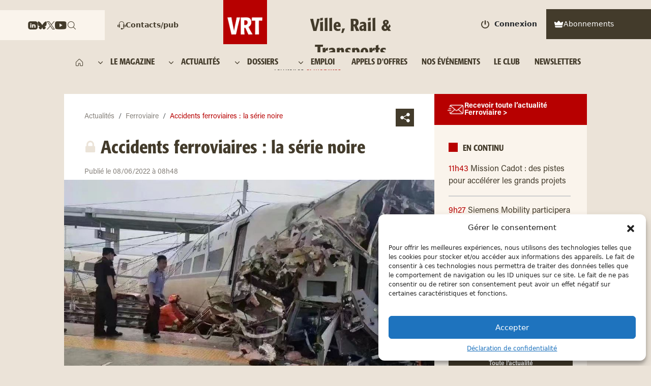

--- FILE ---
content_type: text/html; charset=UTF-8
request_url: https://www.ville-rail-transports.com/ferroviaire/accidents-ferroviaires-la-serie-noire/
body_size: 83752
content:
<!DOCTYPE html>
<html lang="fr-FR" prefix="og: https://ogp.me/ns#">
<head>
    <meta charset="UTF-8">
    <meta name="viewport" content="width=device-width, initial-scale=1, shrink-to-fit=no">
    	<style>img:is([sizes="auto" i], [sizes^="auto," i]) { contain-intrinsic-size: 3000px 1500px }</style>
	<!-- Google tag (gtag.js) Consent Mode dataLayer added by Site Kit -->
<script id="google_gtagjs-js-consent-mode-data-layer">
window.dataLayer = window.dataLayer || [];function gtag(){dataLayer.push(arguments);}
gtag('consent', 'default', {"ad_personalization":"denied","ad_storage":"denied","ad_user_data":"denied","analytics_storage":"denied","functionality_storage":"denied","security_storage":"denied","personalization_storage":"denied","region":["AT","BE","BG","CH","CY","CZ","DE","DK","EE","ES","FI","FR","GB","GR","HR","HU","IE","IS","IT","LI","LT","LU","LV","MT","NL","NO","PL","PT","RO","SE","SI","SK"],"wait_for_update":500});
window._googlesitekitConsentCategoryMap = {"statistics":["analytics_storage"],"marketing":["ad_storage","ad_user_data","ad_personalization"],"functional":["functionality_storage","security_storage"],"preferences":["personalization_storage"]};
window._googlesitekitConsents = {"ad_personalization":"denied","ad_storage":"denied","ad_user_data":"denied","analytics_storage":"denied","functionality_storage":"denied","security_storage":"denied","personalization_storage":"denied","region":["AT","BE","BG","CH","CY","CZ","DE","DK","EE","ES","FI","FR","GB","GR","HR","HU","IE","IS","IT","LI","LT","LU","LV","MT","NL","NO","PL","PT","RO","SE","SI","SK"],"wait_for_update":500};
</script>
<!-- End Google tag (gtag.js) Consent Mode dataLayer added by Site Kit -->

<!-- Optimisation des moteurs de recherche par Rank Math PRO - https://rankmath.com/ -->
<title>Accidents ferroviaires : la série noire</title>
<meta name="description" content="Ferroviaire - Après l&#039;accident de train en Bavière qui a fait 5 morts et 44 blessés le 3 juin, on apprenait trois autres accidents ferroviaires, l&#039;un le même"/>
<meta name="robots" content="follow, index, max-snippet:-1, max-video-preview:-1, max-image-preview:large"/>
<link rel="canonical" href="https://www.ville-rail-transports.com/ferroviaire/accidents-ferroviaires-la-serie-noire/" />
<meta property="og:locale" content="fr_FR" />
<meta property="og:type" content="article" />
<meta property="og:title" content="Accidents ferroviaires : la série noire" />
<meta property="og:description" content="Ferroviaire - Après l&#039;accident de train en Bavière qui a fait 5 morts et 44 blessés le 3 juin, on apprenait trois autres accidents ferroviaires, l&#039;un le même" />
<meta property="og:url" content="https://www.ville-rail-transports.com/ferroviaire/accidents-ferroviaires-la-serie-noire/" />
<meta property="og:site_name" content="Ville, rail &amp; transports" />
<meta property="article:publisher" content="https://www.facebook.com/villerailtransports" />
<meta property="article:tag" content="accident ferroviaire" />
<meta property="article:section" content="Ferroviaire" />
<meta property="og:updated_time" content="2022-06-08T17:25:57+02:00" />
<meta property="og:image" content="https://www.ville-rail-transports.com/wp-content/uploads/2022/06/fuy3oooviaez0ab-e1654670853423.jpeg" />
<meta property="og:image:secure_url" content="https://www.ville-rail-transports.com/wp-content/uploads/2022/06/fuy3oooviaez0ab-e1654670853423.jpeg" />
<meta property="og:image:width" content="998" />
<meta property="og:image:height" content="522" />
<meta property="og:image:alt" content="Accident de train en Chine le 4 juin 2022" />
<meta property="og:image:type" content="image/jpeg" />
<meta property="article:published_time" content="2022-06-08T08:48:08+02:00" />
<meta property="article:modified_time" content="2022-06-08T17:25:57+02:00" />
<meta name="twitter:card" content="summary_large_image" />
<meta name="twitter:title" content="Accidents ferroviaires : la série noire" />
<meta name="twitter:description" content="Ferroviaire - Après l&#039;accident de train en Bavière qui a fait 5 morts et 44 blessés le 3 juin, on apprenait trois autres accidents ferroviaires, l&#039;un le même" />
<meta name="twitter:site" content="@VRTmag" />
<meta name="twitter:creator" content="@MariehelPoingt" />
<meta name="twitter:image" content="https://www.ville-rail-transports.com/wp-content/uploads/2022/06/fuy3oooviaez0ab-e1654670853423.jpeg" />
<meta name="twitter:label1" content="Écrit par" />
<meta name="twitter:data1" content="Marie-Hélène Poingt" />
<meta name="twitter:label2" content="Temps de lecture" />
<meta name="twitter:data2" content="3 minutes" />
<script type="application/ld+json" class="rank-math-schema-pro">{"@context":"https://schema.org","@graph":[{"@type":["NewsMediaOrganization","Organization"],"@id":"https://www.ville-rail-transports.com/#organization","name":"Ville, rail &amp; transports","url":"https://www.ville-rail-transports.com","sameAs":["https://www.facebook.com/villerailtransports","https://twitter.com/VRTmag","https://www.linkedin.com/company/ville-rail-&amp;-transports/","https://www.youtube.com/channel/UCq88BLo_dfvnVQoAeMdapTw"],"logo":{"@type":"ImageObject","@id":"https://www.ville-rail-transports.com/#logo","url":"https://www.ville-rail-transports.com/wp-content/uploads/2024/11/logo_vrt.png","contentUrl":"https://www.ville-rail-transports.com/wp-content/uploads/2024/11/logo_vrt.png","caption":"Ville, rail &amp; transports","inLanguage":"fr-FR","width":"586","height":"594"}},{"@type":"WebSite","@id":"https://www.ville-rail-transports.com/#website","url":"https://www.ville-rail-transports.com","name":"Ville, rail &amp; transports","publisher":{"@id":"https://www.ville-rail-transports.com/#organization"},"inLanguage":"fr-FR"},{"@type":"ImageObject","@id":"https://www.ville-rail-transports.com/wp-content/uploads/2022/06/fuy3oooviaez0ab-e1654670853423.jpeg","url":"https://www.ville-rail-transports.com/wp-content/uploads/2022/06/fuy3oooviaez0ab-e1654670853423.jpeg","width":"998","height":"522","caption":"Accident de train en Chine le 4 juin 2022","inLanguage":"fr-FR"},{"@type":"BreadcrumbList","@id":"https://www.ville-rail-transports.com/ferroviaire/accidents-ferroviaires-la-serie-noire/#breadcrumb","itemListElement":[{"@type":"ListItem","position":"1","item":{"@id":"https://www.ville-rail-transports.com","name":"Accueil"}},{"@type":"ListItem","position":"2","item":{"@id":"https://www.ville-rail-transports.com/ferroviaire/","name":"Ferroviaire"}},{"@type":"ListItem","position":"3","item":{"@id":"https://www.ville-rail-transports.com/ferroviaire/accidents-ferroviaires-la-serie-noire/","name":"Accidents ferroviaires : la s\u00e9rie noire"}}]},{"@type":"WebPage","@id":"https://www.ville-rail-transports.com/ferroviaire/accidents-ferroviaires-la-serie-noire/#webpage","url":"https://www.ville-rail-transports.com/ferroviaire/accidents-ferroviaires-la-serie-noire/","name":"Accidents ferroviaires : la s\u00e9rie noire","datePublished":"2022-06-08T08:48:08+02:00","dateModified":"2022-06-08T17:25:57+02:00","isPartOf":{"@id":"https://www.ville-rail-transports.com/#website"},"primaryImageOfPage":{"@id":"https://www.ville-rail-transports.com/wp-content/uploads/2022/06/fuy3oooviaez0ab-e1654670853423.jpeg"},"inLanguage":"fr-FR","breadcrumb":{"@id":"https://www.ville-rail-transports.com/ferroviaire/accidents-ferroviaires-la-serie-noire/#breadcrumb"}},{"@type":"Person","@id":"https://www.ville-rail-transports.com/author/marie-helene-poingtlaviedurail-com/","name":"Marie-H\u00e9l\u00e8ne Poingt","url":"https://www.ville-rail-transports.com/author/marie-helene-poingtlaviedurail-com/","image":{"@type":"ImageObject","@id":"https://www.ville-rail-transports.com/wp-content/uploads/2024/09/1567768767110-100x100.jpg","url":"https://www.ville-rail-transports.com/wp-content/uploads/2024/09/1567768767110-100x100.jpg","caption":"Marie-H\u00e9l\u00e8ne Poingt","inLanguage":"fr-FR"},"sameAs":["https://twitter.com/https://x.com/MariehelPoingt"],"worksFor":{"@id":"https://www.ville-rail-transports.com/#organization"}},{"@type":"NewsArticle","headline":"Accidents ferroviaires : la s\u00e9rie noire","datePublished":"2022-06-08T08:48:08+02:00","dateModified":"2022-06-08T17:25:57+02:00","articleSection":"Ferroviaire","author":{"@id":"https://www.ville-rail-transports.com/author/marie-helene-poingtlaviedurail-com/","name":"Marie-H\u00e9l\u00e8ne Poingt"},"publisher":{"@id":"https://www.ville-rail-transports.com/#organization"},"description":"Ferroviaire - Apr\u00e8s l&#039;accident de train en Bavi\u00e8re qui a fait 5 morts et 44 bless\u00e9s le 3 juin, on apprenait trois autres accidents ferroviaires, l&#039;un le m\u00eame","copyrightYear":"2022","copyrightHolder":{"@id":"https://www.ville-rail-transports.com/#organization"},"name":"Accidents ferroviaires : la s\u00e9rie noire","@id":"https://www.ville-rail-transports.com/ferroviaire/accidents-ferroviaires-la-serie-noire/#richSnippet","isPartOf":{"@id":"https://www.ville-rail-transports.com/ferroviaire/accidents-ferroviaires-la-serie-noire/#webpage"},"image":{"@id":"https://www.ville-rail-transports.com/wp-content/uploads/2022/06/fuy3oooviaez0ab-e1654670853423.jpeg"},"inLanguage":"fr-FR","mainEntityOfPage":{"@id":"https://www.ville-rail-transports.com/ferroviaire/accidents-ferroviaires-la-serie-noire/#webpage"}}]}</script>
<!-- /Extension Rank Math WordPress SEO -->

<link rel='dns-prefetch' href='//www.ville-rail-transports.com' />
<link rel='dns-prefetch' href='//www.googletagmanager.com' />
<link rel='dns-prefetch' href='//fonts.googleapis.com' />
<link rel='dns-prefetch' href='//fonts.gstatic.com' />
<link rel='dns-prefetch' href='//cdn.jsdelivr.net' />
<link rel='dns-prefetch' href='//www.google.com' />
<link rel='dns-prefetch' href='//pagead2.googlesyndication.com' />
<link rel='dns-prefetch' href='//securepubads.g.doubleclick.net' />

<link rel="alternate" type="application/rss+xml" title="Ville, Rail &amp; Transports &raquo; Flux" href="https://www.ville-rail-transports.com/feed/" />
<link rel="alternate" type="application/rss+xml" title="Ville, Rail &amp; Transports &raquo; Flux des commentaires" href="https://www.ville-rail-transports.com/comments/feed/" />
<script>
window._wpemojiSettings = {"baseUrl":"https:\/\/s.w.org\/images\/core\/emoji\/15.0.3\/72x72\/","ext":".png","svgUrl":"https:\/\/s.w.org\/images\/core\/emoji\/15.0.3\/svg\/","svgExt":".svg","source":{"concatemoji":"https:\/\/www.ville-rail-transports.com\/wp-includes\/js\/wp-emoji-release.min.js"}};
/*! This file is auto-generated */
!function(i,n){var o,s,e;function c(e){try{var t={supportTests:e,timestamp:(new Date).valueOf()};sessionStorage.setItem(o,JSON.stringify(t))}catch(e){}}function p(e,t,n){e.clearRect(0,0,e.canvas.width,e.canvas.height),e.fillText(t,0,0);var t=new Uint32Array(e.getImageData(0,0,e.canvas.width,e.canvas.height).data),r=(e.clearRect(0,0,e.canvas.width,e.canvas.height),e.fillText(n,0,0),new Uint32Array(e.getImageData(0,0,e.canvas.width,e.canvas.height).data));return t.every(function(e,t){return e===r[t]})}function u(e,t,n){switch(t){case"flag":return n(e,"\ud83c\udff3\ufe0f\u200d\u26a7\ufe0f","\ud83c\udff3\ufe0f\u200b\u26a7\ufe0f")?!1:!n(e,"\ud83c\uddfa\ud83c\uddf3","\ud83c\uddfa\u200b\ud83c\uddf3")&&!n(e,"\ud83c\udff4\udb40\udc67\udb40\udc62\udb40\udc65\udb40\udc6e\udb40\udc67\udb40\udc7f","\ud83c\udff4\u200b\udb40\udc67\u200b\udb40\udc62\u200b\udb40\udc65\u200b\udb40\udc6e\u200b\udb40\udc67\u200b\udb40\udc7f");case"emoji":return!n(e,"\ud83d\udc26\u200d\u2b1b","\ud83d\udc26\u200b\u2b1b")}return!1}function f(e,t,n){var r="undefined"!=typeof WorkerGlobalScope&&self instanceof WorkerGlobalScope?new OffscreenCanvas(300,150):i.createElement("canvas"),a=r.getContext("2d",{willReadFrequently:!0}),o=(a.textBaseline="top",a.font="600 32px Arial",{});return e.forEach(function(e){o[e]=t(a,e,n)}),o}function t(e){var t=i.createElement("script");t.src=e,t.defer=!0,i.head.appendChild(t)}"undefined"!=typeof Promise&&(o="wpEmojiSettingsSupports",s=["flag","emoji"],n.supports={everything:!0,everythingExceptFlag:!0},e=new Promise(function(e){i.addEventListener("DOMContentLoaded",e,{once:!0})}),new Promise(function(t){var n=function(){try{var e=JSON.parse(sessionStorage.getItem(o));if("object"==typeof e&&"number"==typeof e.timestamp&&(new Date).valueOf()<e.timestamp+604800&&"object"==typeof e.supportTests)return e.supportTests}catch(e){}return null}();if(!n){if("undefined"!=typeof Worker&&"undefined"!=typeof OffscreenCanvas&&"undefined"!=typeof URL&&URL.createObjectURL&&"undefined"!=typeof Blob)try{var e="postMessage("+f.toString()+"("+[JSON.stringify(s),u.toString(),p.toString()].join(",")+"));",r=new Blob([e],{type:"text/javascript"}),a=new Worker(URL.createObjectURL(r),{name:"wpTestEmojiSupports"});return void(a.onmessage=function(e){c(n=e.data),a.terminate(),t(n)})}catch(e){}c(n=f(s,u,p))}t(n)}).then(function(e){for(var t in e)n.supports[t]=e[t],n.supports.everything=n.supports.everything&&n.supports[t],"flag"!==t&&(n.supports.everythingExceptFlag=n.supports.everythingExceptFlag&&n.supports[t]);n.supports.everythingExceptFlag=n.supports.everythingExceptFlag&&!n.supports.flag,n.DOMReady=!1,n.readyCallback=function(){n.DOMReady=!0}}).then(function(){return e}).then(function(){var e;n.supports.everything||(n.readyCallback(),(e=n.source||{}).concatemoji?t(e.concatemoji):e.wpemoji&&e.twemoji&&(t(e.twemoji),t(e.wpemoji)))}))}((window,document),window._wpemojiSettings);
</script>
<link data-minify="1" rel='stylesheet' id='wc-blocks-integration-css' href='https://www.ville-rail-transports.com/wp-content/cache/min/1/wp-content/plugins/woocommerce-subscriptions/vendor/woocommerce/subscriptions-core/build/index.css?ver=1765187781' media='all' />
<link data-minify="1" rel='stylesheet' id='partial-payment-blocks-integration-css' href='https://www.ville-rail-transports.com/wp-content/cache/min/1/wp-content/plugins/woo-wallet/build/partial-payment/style-index.css?ver=1765187781' media='all' />
<style id='wp-emoji-styles-inline-css'>

	img.wp-smiley, img.emoji {
		display: inline !important;
		border: none !important;
		box-shadow: none !important;
		height: 1em !important;
		width: 1em !important;
		margin: 0 0.07em !important;
		vertical-align: -0.1em !important;
		background: none !important;
		padding: 0 !important;
	}
</style>
<link rel='stylesheet' id='wp-block-library-css' href='https://www.ville-rail-transports.com/wp-includes/css/dist/block-library/style.min.css' media='all' />
<style id='wp-block-library-theme-inline-css'>
.wp-block-audio :where(figcaption){color:#555;font-size:13px;text-align:center}.is-dark-theme .wp-block-audio :where(figcaption){color:#ffffffa6}.wp-block-audio{margin:0 0 1em}.wp-block-code{border:1px solid #ccc;border-radius:4px;font-family:Menlo,Consolas,monaco,monospace;padding:.8em 1em}.wp-block-embed :where(figcaption){color:#555;font-size:13px;text-align:center}.is-dark-theme .wp-block-embed :where(figcaption){color:#ffffffa6}.wp-block-embed{margin:0 0 1em}.blocks-gallery-caption{color:#555;font-size:13px;text-align:center}.is-dark-theme .blocks-gallery-caption{color:#ffffffa6}:root :where(.wp-block-image figcaption){color:#555;font-size:13px;text-align:center}.is-dark-theme :root :where(.wp-block-image figcaption){color:#ffffffa6}.wp-block-image{margin:0 0 1em}.wp-block-pullquote{border-bottom:4px solid;border-top:4px solid;color:currentColor;margin-bottom:1.75em}.wp-block-pullquote cite,.wp-block-pullquote footer,.wp-block-pullquote__citation{color:currentColor;font-size:.8125em;font-style:normal;text-transform:uppercase}.wp-block-quote{border-left:.25em solid;margin:0 0 1.75em;padding-left:1em}.wp-block-quote cite,.wp-block-quote footer{color:currentColor;font-size:.8125em;font-style:normal;position:relative}.wp-block-quote:where(.has-text-align-right){border-left:none;border-right:.25em solid;padding-left:0;padding-right:1em}.wp-block-quote:where(.has-text-align-center){border:none;padding-left:0}.wp-block-quote.is-large,.wp-block-quote.is-style-large,.wp-block-quote:where(.is-style-plain){border:none}.wp-block-search .wp-block-search__label{font-weight:700}.wp-block-search__button{border:1px solid #ccc;padding:.375em .625em}:where(.wp-block-group.has-background){padding:1.25em 2.375em}.wp-block-separator.has-css-opacity{opacity:.4}.wp-block-separator{border:none;border-bottom:2px solid;margin-left:auto;margin-right:auto}.wp-block-separator.has-alpha-channel-opacity{opacity:1}.wp-block-separator:not(.is-style-wide):not(.is-style-dots){width:100px}.wp-block-separator.has-background:not(.is-style-dots){border-bottom:none;height:1px}.wp-block-separator.has-background:not(.is-style-wide):not(.is-style-dots){height:2px}.wp-block-table{margin:0 0 1em}.wp-block-table td,.wp-block-table th{word-break:normal}.wp-block-table :where(figcaption){color:#555;font-size:13px;text-align:center}.is-dark-theme .wp-block-table :where(figcaption){color:#ffffffa6}.wp-block-video :where(figcaption){color:#555;font-size:13px;text-align:center}.is-dark-theme .wp-block-video :where(figcaption){color:#ffffffa6}.wp-block-video{margin:0 0 1em}:root :where(.wp-block-template-part.has-background){margin-bottom:0;margin-top:0;padding:1.25em 2.375em}
</style>
<style id='qsm-quiz-style-inline-css'>


</style>
<style id='classic-theme-styles-inline-css'>
/*! This file is auto-generated */
.wp-block-button__link{color:#fff;background-color:#32373c;border-radius:9999px;box-shadow:none;text-decoration:none;padding:calc(.667em + 2px) calc(1.333em + 2px);font-size:1.125em}.wp-block-file__button{background:#32373c;color:#fff;text-decoration:none}
</style>
<style id='global-styles-inline-css'>
:root{--wp--preset--aspect-ratio--square: 1;--wp--preset--aspect-ratio--4-3: 4/3;--wp--preset--aspect-ratio--3-4: 3/4;--wp--preset--aspect-ratio--3-2: 3/2;--wp--preset--aspect-ratio--2-3: 2/3;--wp--preset--aspect-ratio--16-9: 16/9;--wp--preset--aspect-ratio--9-16: 9/16;--wp--preset--color--black: #000000;--wp--preset--color--cyan-bluish-gray: #abb8c3;--wp--preset--color--white: #ffffff;--wp--preset--color--pale-pink: #f78da7;--wp--preset--color--vivid-red: #cf2e2e;--wp--preset--color--luminous-vivid-orange: #ff6900;--wp--preset--color--luminous-vivid-amber: #fcb900;--wp--preset--color--light-green-cyan: #7bdcb5;--wp--preset--color--vivid-green-cyan: #00d084;--wp--preset--color--pale-cyan-blue: #8ed1fc;--wp--preset--color--vivid-cyan-blue: #0693e3;--wp--preset--color--vivid-purple: #9b51e0;--wp--preset--gradient--vivid-cyan-blue-to-vivid-purple: linear-gradient(135deg,rgba(6,147,227,1) 0%,rgb(155,81,224) 100%);--wp--preset--gradient--light-green-cyan-to-vivid-green-cyan: linear-gradient(135deg,rgb(122,220,180) 0%,rgb(0,208,130) 100%);--wp--preset--gradient--luminous-vivid-amber-to-luminous-vivid-orange: linear-gradient(135deg,rgba(252,185,0,1) 0%,rgba(255,105,0,1) 100%);--wp--preset--gradient--luminous-vivid-orange-to-vivid-red: linear-gradient(135deg,rgba(255,105,0,1) 0%,rgb(207,46,46) 100%);--wp--preset--gradient--very-light-gray-to-cyan-bluish-gray: linear-gradient(135deg,rgb(238,238,238) 0%,rgb(169,184,195) 100%);--wp--preset--gradient--cool-to-warm-spectrum: linear-gradient(135deg,rgb(74,234,220) 0%,rgb(151,120,209) 20%,rgb(207,42,186) 40%,rgb(238,44,130) 60%,rgb(251,105,98) 80%,rgb(254,248,76) 100%);--wp--preset--gradient--blush-light-purple: linear-gradient(135deg,rgb(255,206,236) 0%,rgb(152,150,240) 100%);--wp--preset--gradient--blush-bordeaux: linear-gradient(135deg,rgb(254,205,165) 0%,rgb(254,45,45) 50%,rgb(107,0,62) 100%);--wp--preset--gradient--luminous-dusk: linear-gradient(135deg,rgb(255,203,112) 0%,rgb(199,81,192) 50%,rgb(65,88,208) 100%);--wp--preset--gradient--pale-ocean: linear-gradient(135deg,rgb(255,245,203) 0%,rgb(182,227,212) 50%,rgb(51,167,181) 100%);--wp--preset--gradient--electric-grass: linear-gradient(135deg,rgb(202,248,128) 0%,rgb(113,206,126) 100%);--wp--preset--gradient--midnight: linear-gradient(135deg,rgb(2,3,129) 0%,rgb(40,116,252) 100%);--wp--preset--font-size--small: 13px;--wp--preset--font-size--medium: 20px;--wp--preset--font-size--large: 36px;--wp--preset--font-size--x-large: 42px;--wp--preset--font-family--inter: "Inter", sans-serif;--wp--preset--font-family--cardo: Cardo;--wp--preset--spacing--20: 0.44rem;--wp--preset--spacing--30: 0.67rem;--wp--preset--spacing--40: 1rem;--wp--preset--spacing--50: 1.5rem;--wp--preset--spacing--60: 2.25rem;--wp--preset--spacing--70: 3.38rem;--wp--preset--spacing--80: 5.06rem;--wp--preset--shadow--natural: 6px 6px 9px rgba(0, 0, 0, 0.2);--wp--preset--shadow--deep: 12px 12px 50px rgba(0, 0, 0, 0.4);--wp--preset--shadow--sharp: 6px 6px 0px rgba(0, 0, 0, 0.2);--wp--preset--shadow--outlined: 6px 6px 0px -3px rgba(255, 255, 255, 1), 6px 6px rgba(0, 0, 0, 1);--wp--preset--shadow--crisp: 6px 6px 0px rgba(0, 0, 0, 1);}:where(.is-layout-flex){gap: 0.5em;}:where(.is-layout-grid){gap: 0.5em;}body .is-layout-flex{display: flex;}.is-layout-flex{flex-wrap: wrap;align-items: center;}.is-layout-flex > :is(*, div){margin: 0;}body .is-layout-grid{display: grid;}.is-layout-grid > :is(*, div){margin: 0;}:where(.wp-block-columns.is-layout-flex){gap: 2em;}:where(.wp-block-columns.is-layout-grid){gap: 2em;}:where(.wp-block-post-template.is-layout-flex){gap: 1.25em;}:where(.wp-block-post-template.is-layout-grid){gap: 1.25em;}.has-black-color{color: var(--wp--preset--color--black) !important;}.has-cyan-bluish-gray-color{color: var(--wp--preset--color--cyan-bluish-gray) !important;}.has-white-color{color: var(--wp--preset--color--white) !important;}.has-pale-pink-color{color: var(--wp--preset--color--pale-pink) !important;}.has-vivid-red-color{color: var(--wp--preset--color--vivid-red) !important;}.has-luminous-vivid-orange-color{color: var(--wp--preset--color--luminous-vivid-orange) !important;}.has-luminous-vivid-amber-color{color: var(--wp--preset--color--luminous-vivid-amber) !important;}.has-light-green-cyan-color{color: var(--wp--preset--color--light-green-cyan) !important;}.has-vivid-green-cyan-color{color: var(--wp--preset--color--vivid-green-cyan) !important;}.has-pale-cyan-blue-color{color: var(--wp--preset--color--pale-cyan-blue) !important;}.has-vivid-cyan-blue-color{color: var(--wp--preset--color--vivid-cyan-blue) !important;}.has-vivid-purple-color{color: var(--wp--preset--color--vivid-purple) !important;}.has-black-background-color{background-color: var(--wp--preset--color--black) !important;}.has-cyan-bluish-gray-background-color{background-color: var(--wp--preset--color--cyan-bluish-gray) !important;}.has-white-background-color{background-color: var(--wp--preset--color--white) !important;}.has-pale-pink-background-color{background-color: var(--wp--preset--color--pale-pink) !important;}.has-vivid-red-background-color{background-color: var(--wp--preset--color--vivid-red) !important;}.has-luminous-vivid-orange-background-color{background-color: var(--wp--preset--color--luminous-vivid-orange) !important;}.has-luminous-vivid-amber-background-color{background-color: var(--wp--preset--color--luminous-vivid-amber) !important;}.has-light-green-cyan-background-color{background-color: var(--wp--preset--color--light-green-cyan) !important;}.has-vivid-green-cyan-background-color{background-color: var(--wp--preset--color--vivid-green-cyan) !important;}.has-pale-cyan-blue-background-color{background-color: var(--wp--preset--color--pale-cyan-blue) !important;}.has-vivid-cyan-blue-background-color{background-color: var(--wp--preset--color--vivid-cyan-blue) !important;}.has-vivid-purple-background-color{background-color: var(--wp--preset--color--vivid-purple) !important;}.has-black-border-color{border-color: var(--wp--preset--color--black) !important;}.has-cyan-bluish-gray-border-color{border-color: var(--wp--preset--color--cyan-bluish-gray) !important;}.has-white-border-color{border-color: var(--wp--preset--color--white) !important;}.has-pale-pink-border-color{border-color: var(--wp--preset--color--pale-pink) !important;}.has-vivid-red-border-color{border-color: var(--wp--preset--color--vivid-red) !important;}.has-luminous-vivid-orange-border-color{border-color: var(--wp--preset--color--luminous-vivid-orange) !important;}.has-luminous-vivid-amber-border-color{border-color: var(--wp--preset--color--luminous-vivid-amber) !important;}.has-light-green-cyan-border-color{border-color: var(--wp--preset--color--light-green-cyan) !important;}.has-vivid-green-cyan-border-color{border-color: var(--wp--preset--color--vivid-green-cyan) !important;}.has-pale-cyan-blue-border-color{border-color: var(--wp--preset--color--pale-cyan-blue) !important;}.has-vivid-cyan-blue-border-color{border-color: var(--wp--preset--color--vivid-cyan-blue) !important;}.has-vivid-purple-border-color{border-color: var(--wp--preset--color--vivid-purple) !important;}.has-vivid-cyan-blue-to-vivid-purple-gradient-background{background: var(--wp--preset--gradient--vivid-cyan-blue-to-vivid-purple) !important;}.has-light-green-cyan-to-vivid-green-cyan-gradient-background{background: var(--wp--preset--gradient--light-green-cyan-to-vivid-green-cyan) !important;}.has-luminous-vivid-amber-to-luminous-vivid-orange-gradient-background{background: var(--wp--preset--gradient--luminous-vivid-amber-to-luminous-vivid-orange) !important;}.has-luminous-vivid-orange-to-vivid-red-gradient-background{background: var(--wp--preset--gradient--luminous-vivid-orange-to-vivid-red) !important;}.has-very-light-gray-to-cyan-bluish-gray-gradient-background{background: var(--wp--preset--gradient--very-light-gray-to-cyan-bluish-gray) !important;}.has-cool-to-warm-spectrum-gradient-background{background: var(--wp--preset--gradient--cool-to-warm-spectrum) !important;}.has-blush-light-purple-gradient-background{background: var(--wp--preset--gradient--blush-light-purple) !important;}.has-blush-bordeaux-gradient-background{background: var(--wp--preset--gradient--blush-bordeaux) !important;}.has-luminous-dusk-gradient-background{background: var(--wp--preset--gradient--luminous-dusk) !important;}.has-pale-ocean-gradient-background{background: var(--wp--preset--gradient--pale-ocean) !important;}.has-electric-grass-gradient-background{background: var(--wp--preset--gradient--electric-grass) !important;}.has-midnight-gradient-background{background: var(--wp--preset--gradient--midnight) !important;}.has-small-font-size{font-size: var(--wp--preset--font-size--small) !important;}.has-medium-font-size{font-size: var(--wp--preset--font-size--medium) !important;}.has-large-font-size{font-size: var(--wp--preset--font-size--large) !important;}.has-x-large-font-size{font-size: var(--wp--preset--font-size--x-large) !important;}
:where(.wp-block-post-template.is-layout-flex){gap: 1.25em;}:where(.wp-block-post-template.is-layout-grid){gap: 1.25em;}
:where(.wp-block-columns.is-layout-flex){gap: 2em;}:where(.wp-block-columns.is-layout-grid){gap: 2em;}
:root :where(.wp-block-pullquote){font-size: 1.5em;line-height: 1.6;}
</style>
<link data-minify="1" rel='stylesheet' id='woocommerce-layout-css' href='https://www.ville-rail-transports.com/wp-content/cache/min/1/wp-content/plugins/woocommerce/assets/css/woocommerce-layout.css?ver=1765187781' media='all' />
<link data-minify="1" rel='stylesheet' id='woocommerce-smallscreen-css' href='https://www.ville-rail-transports.com/wp-content/cache/min/1/wp-content/plugins/woocommerce/assets/css/woocommerce-smallscreen.css?ver=1765187781' media='only screen and (max-width: 768px)' />
<link data-minify="1" rel='stylesheet' id='woocommerce-general-css' href='https://www.ville-rail-transports.com/wp-content/cache/background-css/www.ville-rail-transports.com/wp-content/cache/min/1/wp-content/plugins/woocommerce/assets/css/woocommerce.css?ver=1765187781&wpr_t=1768482158' media='all' />
<style id='woocommerce-inline-inline-css'>
.woocommerce form .form-row .required { visibility: visible; }
</style>
<link rel='stylesheet' id='cmplz-general-css' href='https://www.ville-rail-transports.com/wp-content/plugins/complianz-gdpr-premium/assets/css/cookieblocker.min.css' media='all' />
<link data-minify="1" rel='stylesheet' id='style-css' href='https://www.ville-rail-transports.com/wp-content/cache/min/1/wp-content/themes/ville-rail-transports/style.css?ver=1765187781' media='all' />
<link data-minify="1" rel='stylesheet' id='custom-style-css' href='https://www.ville-rail-transports.com/wp-content/cache/min/1/wp-content/themes/ville-rail-transports/assets/css/custom.css?ver=1765187781' media='all' />
<link data-minify="1" rel='stylesheet' id='main-css' href='https://www.ville-rail-transports.com/wp-content/cache/min/1/wp-content/themes/ville-rail-transports/build/main.css?ver=1765187781' media='all' />
<link data-minify="1" rel='stylesheet' id='slick-css' href='https://www.ville-rail-transports.com/wp-content/cache/min/1/wp-content/themes/ville-rail-transports/assets/css/slick.css?ver=1765187781' media='all' />
<link data-minify="1" rel='stylesheet' id='slick-theme-css' href='https://www.ville-rail-transports.com/wp-content/cache/background-css/www.ville-rail-transports.com/wp-content/cache/min/1/wp-content/themes/ville-rail-transports/assets/css/slick-theme.css?ver=1765187781&wpr_t=1768482158' media='all' />
<link data-minify="1" rel='stylesheet' id='unite-icons-css' href='https://www.ville-rail-transports.com/wp-content/cache/min/1/wp-content/themes/ville-rail-transports/inc/fontawesome-web/css/all.min.css?ver=1765187781' media='all' />
<link data-minify="1" rel='stylesheet' id='woo-wallet-style-css' href='https://www.ville-rail-transports.com/wp-content/cache/min/1/wp-content/plugins/woo-wallet/assets/css/frontend.css?ver=1765187781' media='all' />
<link data-minify="1" rel='stylesheet' id='sib-front-css-css' href='https://www.ville-rail-transports.com/wp-content/cache/background-css/www.ville-rail-transports.com/wp-content/cache/min/1/wp-content/plugins/mailin/css/mailin-front.css?ver=1765187781&wpr_t=1768482158' media='all' />
<script src="https://www.ville-rail-transports.com/wp-includes/js/jquery/jquery.min.js" id="jquery-core-js"></script>
<script src="https://www.ville-rail-transports.com/wp-includes/js/jquery/jquery-migrate.min.js" id="jquery-migrate-js"></script>
<script src="https://www.ville-rail-transports.com/wp-content/plugins/woocommerce/assets/js/jquery-blockui/jquery.blockUI.min.js" id="jquery-blockui-js" data-wp-strategy="defer"></script>
<script id="wc-add-to-cart-js-extra">
var wc_add_to_cart_params = {"ajax_url":"\/wp-admin\/admin-ajax.php","wc_ajax_url":"\/?wc-ajax=%%endpoint%%","i18n_view_cart":"Voir le panier","cart_url":"https:\/\/www.ville-rail-transports.com\/panier\/","is_cart":"","cart_redirect_after_add":"no"};
</script>
<script src="https://www.ville-rail-transports.com/wp-content/plugins/woocommerce/assets/js/frontend/add-to-cart.min.js" id="wc-add-to-cart-js" defer data-wp-strategy="defer"></script>
<script src="https://www.ville-rail-transports.com/wp-content/plugins/woocommerce/assets/js/js-cookie/js.cookie.min.js" id="js-cookie-js" data-wp-strategy="defer"></script>
<script src="https://www.ville-rail-transports.com/wp-content/themes/ville-rail-transports/assets/js/main.js" id="unite-functions-js"></script>
<script src="https://www.ville-rail-transports.com/wp-content/themes/ville-rail-transports/inc/js/jquery.validate.min.js" id="validate-script-js"></script>

<!-- Extrait de code de la balise Google (gtag.js) ajouté par Site Kit -->

<!-- Extrait Google Analytics ajouté par Site Kit -->
<script src="https://www.googletagmanager.com/gtag/js?id=GT-WF62LW5" id="google_gtagjs-js" async></script>
<script id="google_gtagjs-js-after">
window.dataLayer = window.dataLayer || [];function gtag(){dataLayer.push(arguments);}
gtag("set","linker",{"domains":["www.ville-rail-transports.com"]});
gtag("js", new Date());
gtag("set", "developer_id.dZTNiMT", true);
gtag("config", "GT-WF62LW5", {"googlesitekit_post_type":"post"});
 window._googlesitekit = window._googlesitekit || {}; window._googlesitekit.throttledEvents = []; window._googlesitekit.gtagEvent = (name, data) => { var key = JSON.stringify( { name, data } ); if ( !! window._googlesitekit.throttledEvents[ key ] ) { return; } window._googlesitekit.throttledEvents[ key ] = true; setTimeout( () => { delete window._googlesitekit.throttledEvents[ key ]; }, 5 ); gtag( "event", name, { ...data, event_source: "site-kit" } ); }
</script>

<!-- Extrait de code de la balise Google de fin (gtag.js) ajouté par Site Kit -->
<script id="sib-front-js-js-extra">
var sibErrMsg = {"invalidMail":"Please fill out valid email address","requiredField":"Please fill out required fields","invalidDateFormat":"Please fill out valid date format","invalidSMSFormat":"Please fill out valid phone number"};
var ajax_sib_front_object = {"ajax_url":"https:\/\/www.ville-rail-transports.com\/wp-admin\/admin-ajax.php","ajax_nonce":"fd680bffab","flag_url":"https:\/\/www.ville-rail-transports.com\/wp-content\/plugins\/mailin\/img\/flags\/"};
</script>
<script src="https://www.ville-rail-transports.com/wp-content/plugins/mailin/js/mailin-front.js" id="sib-front-js-js"></script>
<link rel="https://api.w.org/" href="https://www.ville-rail-transports.com/wp-json/" /><link rel="alternate" title="JSON" type="application/json" href="https://www.ville-rail-transports.com/wp-json/wp/v2/posts/244077" /><link rel="EditURI" type="application/rsd+xml" title="RSD" href="https://www.ville-rail-transports.com/xmlrpc.php?rsd" />
<meta name="generator" content="WordPress 6.7.1" />
<link rel='shortlink' href='https://www.ville-rail-transports.com/?p=244077' />
<link rel="alternate" title="oEmbed (JSON)" type="application/json+oembed" href="https://www.ville-rail-transports.com/wp-json/oembed/1.0/embed?url=https%3A%2F%2Fwww.ville-rail-transports.com%2Fferroviaire%2Faccidents-ferroviaires-la-serie-noire%2F" />
<link rel="alternate" title="oEmbed (XML)" type="text/xml+oembed" href="https://www.ville-rail-transports.com/wp-json/oembed/1.0/embed?url=https%3A%2F%2Fwww.ville-rail-transports.com%2Fferroviaire%2Faccidents-ferroviaires-la-serie-noire%2F&#038;format=xml" />
<meta name="generator" content="Site Kit by Google 1.149.1" />			<style>.cmplz-hidden {
					display: none !important;
				}</style>    <style type="text/css">
        #social li {
            display: inline-block;
        }
        #social li,
        #social ul {
            border: 0!important;
            list-style: none;
            padding-left: 0;
            text-align: center;
        }
        .social-icons ul a {
            font-size: 24px;
            margin: 6px;
            color: #DDD;
        }
        #social ul a span {
            display: none;
        }
        
        .social-icons li a[href*="facebook.com"]:hover {color: #3b5998 !important;}
        .social-icons li a[href*="twitter.com"]:hover {color: #00aced !important;}
        .social-icons li a[href*="plus.google.com"]:hover {color: #dd4b39 !important;}
        .social-icons li a[href*="youtube.com"]:hover {color: #bb0000 !important;}
        .social-icons li a[href*="github.com"]:hover {color: #4183C4 !important;}
        .social-icons li a[href*="linkedin.com"]:hover {color: #007bb6 !important;}
        .social-icons li a[href*="xing.com"]:hover {color: #cfdc00 !important;}
        .social-icons li a[href*="pinterest.com"]:hover {color: #cb2027 !important;}
        .social-icons li a[href*="rss.com"]:hover {color: #F0AD4E !important ;}
        .social-icons li a[href*="tumblr.com"]:hover {color: #32506d !important;}
        .social-icons li a[href*="flickr.com"]:hover {color: #ff0084 !important;}
        .social-icons li a[href*="instagram.com"]:hover {color: #517fa4 !important;}
        .social-icons li a[href*="dribbble.com"]:hover {color: #E56193 !important;}
        .social-icons li a[href*="skype.com"]:hover {color: #00AFF0 !important;}
        .social-icons li a[href*="foursquare.com"]:hover {color: #2398C9 !important;}
        .social-icons li a[href*="soundcloud.com"]:hover {color: #F50 !important;}
        .social-icons li a[href*="vimeo.com"]:hover {color:  #1bb6ec !important;}
        .social-icons li a[href*="spotify.com"]:hover {color: #81b71a !important;}
        .social-icons li a[href*="/feed"]:hover {color: #f39c12 !important;}
    </style>	<noscript><style>.woocommerce-product-gallery{ opacity: 1 !important; }</style></noscript>
	<script src="https://cdn.brevo.com/js/sdk-loader.js" async></script><script>window.Brevo = window.Brevo || [];
								Brevo.push([
									"init",
								{
									client_key:"t6ewfceta0cd46t8ijpmx",
									push: {"customDomain":"https:\/\/www.ville-rail-transports.com\/wp-content\/plugins\/mailin\/","userId":null},
									email_id : "",},]);</script>      <meta name="onesignal" content="wordpress-plugin"/>
            <script>

      window.OneSignalDeferred = window.OneSignalDeferred || [];

      OneSignalDeferred.push(function(OneSignal) {
        var oneSignal_options = {};
        window._oneSignalInitOptions = oneSignal_options;

        oneSignal_options['serviceWorkerParam'] = { scope: '/wp-content/plugins/onesignal-free-web-push-notifications/sdk_files/push/onesignal/' };
oneSignal_options['serviceWorkerPath'] = 'OneSignalSDKWorker.js';

        OneSignal.Notifications.setDefaultUrl("https://www.ville-rail-transports.com");

        oneSignal_options['wordpress'] = true;
oneSignal_options['appId'] = '1b745313-eee3-4fb2-b791-3997f64c201c';
oneSignal_options['allowLocalhostAsSecureOrigin'] = true;
oneSignal_options['welcomeNotification'] = { };
oneSignal_options['welcomeNotification']['title'] = "Ville, Rail &amp; Transports";
oneSignal_options['welcomeNotification']['message'] = "Merci pour votre inscription !";
oneSignal_options['path'] = "https://www.ville-rail-transports.com/wp-content/plugins/onesignal-free-web-push-notifications/sdk_files/";
oneSignal_options['safari_web_id'] = "web.onesignal.auto.20000090-ae08-4d2f-988d-291912c8a9bf";
oneSignal_options['promptOptions'] = { };
oneSignal_options['promptOptions']['actionMessage'] = "Voulez vous recevoir des notifications ? Désinscription quand vous le souhaitez.";
oneSignal_options['promptOptions']['acceptButtonText'] = "ACCEPTER";
oneSignal_options['promptOptions']['cancelButtonText'] = "NON MERCI";
oneSignal_options['promptOptions']['autoAcceptTitle'] = "Cliquez sur 'accepter'";
oneSignal_options['notifyButton'] = { };
oneSignal_options['notifyButton']['enable'] = true;
oneSignal_options['notifyButton']['position'] = 'bottom-right';
oneSignal_options['notifyButton']['theme'] = 'default';
oneSignal_options['notifyButton']['size'] = 'medium';
oneSignal_options['notifyButton']['showCredit'] = false;
oneSignal_options['notifyButton']['text'] = {};
oneSignal_options['notifyButton']['text']['tip.state.unsubscribed'] = 'Recevoir les notifications';
oneSignal_options['notifyButton']['text']['tip.state.subscribed'] = 'Vous êtes inscrits aux notifications';
oneSignal_options['notifyButton']['text']['tip.state.blocked'] = 'Vous avez bloqué les notifications';
oneSignal_options['notifyButton']['text']['message.action.subscribed'] = 'Merci pour votre inscription!';
oneSignal_options['notifyButton']['text']['message.action.resubscribed'] = 'Vous êtes inscrits aux notifications';
oneSignal_options['notifyButton']['text']['message.action.unsubscribed'] = 'Vous ne recevrez plus de notifications';
oneSignal_options['notifyButton']['text']['dialog.main.title'] = 'Paramétrez les notifications';
oneSignal_options['notifyButton']['text']['dialog.main.button.subscribe'] = 'S&#039;inscrire';
oneSignal_options['notifyButton']['text']['dialog.main.button.unsubscribe'] = 'Se désinscrire';
oneSignal_options['notifyButton']['text']['dialog.blocked.title'] = 'Débloquer les notifications';
oneSignal_options['notifyButton']['text']['dialog.blocked.message'] = 'Suivez ces instructions pour débloquer les notifications';
oneSignal_options['notifyButton']['colors'] = {};
oneSignal_options['notifyButton']['colors']['circle.background'] = '#B70000';
oneSignal_options['notifyButton']['colors']['badge.background'] = '#433B2B';
oneSignal_options['notifyButton']['colors']['dialog.button.background'] = '#B70000';
oneSignal_options['notifyButton']['colors']['dialog.button.background.hovering'] = '#E30101';
oneSignal_options['notifyButton']['colors']['dialog.button.background.active'] = '#880303';
              OneSignal.init(window._oneSignalInitOptions);
              OneSignal.Slidedown.promptPush()      });

      function documentInitOneSignal() {
        var oneSignal_elements = document.getElementsByClassName("OneSignal-prompt");

        var oneSignalLinkClickHandler = function(event) { OneSignal.Notifications.requestPermission(); event.preventDefault(); };        for(var i = 0; i < oneSignal_elements.length; i++)
          oneSignal_elements[i].addEventListener('click', oneSignalLinkClickHandler, false);
      }

      if (document.readyState === 'complete') {
           documentInitOneSignal();
      }
      else {
           window.addEventListener("load", function(event){
               documentInitOneSignal();
          });
      }
    </script>
<style class='wp-fonts-local'>
@font-face{font-family:Inter;font-style:normal;font-weight:300 900;font-display:fallback;src:url('https://www.ville-rail-transports.com/wp-content/plugins/woocommerce/assets/fonts/Inter-VariableFont_slnt,wght.woff2') format('woff2');font-stretch:normal;}
@font-face{font-family:Cardo;font-style:normal;font-weight:400;font-display:fallback;src:url('https://www.ville-rail-transports.com/wp-content/plugins/woocommerce/assets/fonts/cardo_normal_400.woff2') format('woff2');}
</style>
<link rel="icon" href="https://www.ville-rail-transports.com/wp-content/uploads/2024/11/cropped-logo_vrt-32x32.png" sizes="32x32" />
<link rel="icon" href="https://www.ville-rail-transports.com/wp-content/uploads/2024/11/cropped-logo_vrt-192x192.png" sizes="192x192" />
<link rel="apple-touch-icon" href="https://www.ville-rail-transports.com/wp-content/uploads/2024/11/cropped-logo_vrt-180x180.png" />
<meta name="msapplication-TileImage" content="https://www.ville-rail-transports.com/wp-content/uploads/2024/11/cropped-logo_vrt-270x270.png" />
<noscript><style id="rocket-lazyload-nojs-css">.rll-youtube-player, [data-lazy-src]{display:none !important;}</style></noscript>    <style>
        #s,#s2,#s3 {
            height: 59px;
            font-family: 'Inter', sans-serif;
            font-weight: 400; /* Regular weight */
            font-size: 16px;
            color: #433B2B;
            width: 206px;
        }

        #sticky-menu {
            display: none; /* Initially hidden */
            transition: all 0.3s ease-in-out;
            z-index: 9999; /* Ensure it stays on top */
        }
        .menu-larger{
            display: block !important;
        }

        .menu-etroit{
            display: none !important;
        }

        @media (max-width: 1720px) {
            .menu-larger{
                display: none !important;
            }

            .menu-etroit{
                display: flex !important;
            }
            .dropdown3-toggle #toggle-arrow{
                transform: rotate(90deg);
                margin-left: 20px;
            }
            
            .dropdown3-toggle.open #toggle-arrow {
                transform: rotate(270deg); /* 打开时，箭头向上 */
            }
            
            .dropdown3-toggle{
                color: #433B2B;
            }
            
            /* 隐藏默认的下拉菜单显示 */
            .dropdown3-menu {
                display: none;
                /* 可以保持你现有的其他样式 */
                background-color: #EBE3D8 !important;
                border: none;
            }
            
            /* 确保下拉菜单以滑动方式展开 */
            .dropdown3-menu.show {
                display: block;
            }
            
            .dropdown3-menu{
                list-style: none;
                padding: 0;
            }
            .dropdown3-menu li{
                padding: 5px 0;
            }
            .dropdown3-menu li a{
                color:#433B2B;
            }
        }
    </style>
    <script async='async' src='https://www.googletagservices.com/tag/js/gpt.js'></script>
<script>
    var gptadslots=[];
  var googletag = googletag || {};
  googletag.cmd = googletag.cmd || [];
</script>


 
<script>
        var size = "['desktop']";
            var page = "['homepage']";
                var banner1 = "[728, 90]";
                  var banner2 = "[728, 90]";
  googletag.cmd.push(function() {
	    //Adslot 1 Declaration : Habillage 
        gptadslots[1]= googletag.defineSlot('/21769136382/VRT/HABILLAGEVRT', [1, 1], 'div-gpt-ad-1561039811975-0').setTargeting('pages', ['homepage']).addService(googletag.pubads()); 
      
		//Adslot 2 declaration // LEADERBOARD 1
	    gptadslots[2]=   googletag.defineSlot('/21769136382/VRT/LEADERBOARDVRT', [728, 90], 'div-gpt-ad-1561041663509-0').setTargeting('pages', ['homepage']).setTargeting('size', ['desktop']).addService(googletag.pubads()); 
      
        //Adslot 2 declaration // LEADERBOARD 2
		gptadslots[3]= googletag.defineSlot('/21769136382/VRT/LEADERBOARD2VRT', [728, 90], 'div-gpt-ad-1561041366275-0').setTargeting('pages', ['homepage']).setTargeting('size', ['desktop']).addService(googletag.pubads()); 
		
        //Adslot 4 declaration
		gptadslots[4]= googletag.defineSlot('/21769136382/VRT/PAVE1VRT', [250, 250], 'div-gpt-ad-1597754741650-0').setTargeting('pages', ['homepage']).setTargeting('size', ['desktop']).addService(googletag.pubads()); 

		//Adslot 5 declaration
		gptadslots[5]= googletag.defineSlot('/21769136382/VRT/PAVE2VRT', [250, 250], 'div-gpt-ad-1597755253880-0').setTargeting('pages', ['homepage']).setTargeting('size', ['desktop']).addService(googletag.pubads()); 
      


		 googletag.pubads().enableSingleRequest();
    googletag.enableServices();
  });
</script>
<!-- End: GPT -->



    <script>
        document.addEventListener('DOMContentLoaded', function () {
            var toggleButton = document.getElementById('toggleFormButton');
            var form = document.getElementById('searchform');
            var input = document.getElementById('s');
            var toggleButton2 = document.getElementById('toggleFormButton2');
            var form2 = document.getElementById('searchform2');
            var input2 = document.getElementById('s2');
            var toggleButton3 = document.getElementById('toggleFormButton3');
            var form3 = document.getElementById('searchform3');
            var input3 = document.getElementById('s3');

            toggleButton.addEventListener('click', function (event) {
                if (form.style.display === 'none' || form.style.display === '') {
                    form.style.display = 'block';
                    input.focus();
                } else {
                    form.style.display = 'none';
                }

                // Prevent the event from bubbling up to the document
                event.stopPropagation();
            });

            toggleButton2.addEventListener('click', function (event) {
                if (form2.style.display === 'none' || form2.style.display === '') {
                    form2.style.display = 'block';
                    input2.focus();
                } else {
                    form2.style.display = 'none';
                }

                // Prevent the event from bubbling up to the document
                event.stopPropagation();
            });

            toggleButton3.addEventListener('click', function (event) {
                if (form3.style.display === 'none' || form3.style.display === '') {
                    form3.style.display = 'block';
                    input3.focus();
                } else {
                    form3.style.display = 'none';
                }

                // Prevent the event from bubbling up to the document
                event.stopPropagation();
            });

            document.addEventListener('click', function (event) {
                // Check if the click is outside the form and toggle button
                if (form.style.display === 'block' && !form.contains(event.target) && !toggleButton.contains(event.target)) {
                    // Only hide the form if the input field is empty
                    if (input.value.trim() === '') {
                        form.style.display = 'none';
                    }
                }

                if (form2.style.display === 'block' && !form2.contains(event.target) && !toggleButton2.contains(event.target)) {
                    // Only hide the form if the input field is empty
                    if (input2.value.trim() === '') {
                        form2.style.display = 'none';
                    }
                }

                if (form3.style.display === 'block' && !form3.contains(event.target) && !toggleButton3.contains(event.target)) {
                    // Only hide the form if the input field is empty
                    if (input3.value.trim() === '') {
                        form3.style.display = 'none';
                    }
                }
            });
        });
    </script>
    <script>
        jQuery(document).ready(function () {
            function checkScroll() {
                if (jQuery(window).scrollTop() >= 200) { // Adjust this percentage as needed
                    jQuery('#sticky-menu').show();
                } else {
                    jQuery('#sticky-menu').hide();
                }
            }

            // Run the check on page load
            checkScroll();

            // Also run the check when scrolling
            jQuery(window).scroll(function () {
                checkScroll();
            });
        });
    </script>
<style id="wpr-lazyload-bg-container"></style><style id="wpr-lazyload-bg-exclusion"></style>
<noscript>
<style id="wpr-lazyload-bg-nostyle">.woocommerce .blockUI.blockOverlay::before{--wpr-bg-5bf59102-4bfd-4249-83a2-32df918d35af: url('https://www.ville-rail-transports.com/wp-content/plugins/woocommerce/assets/images/icons/loader.svg');}.woocommerce .loader::before{--wpr-bg-42edd670-3fbd-4bb6-8462-199974150288: url('https://www.ville-rail-transports.com/wp-content/plugins/woocommerce/assets/images/icons/loader.svg');}#add_payment_method #payment div.payment_box .wc-credit-card-form-card-cvc.visa,#add_payment_method #payment div.payment_box .wc-credit-card-form-card-expiry.visa,#add_payment_method #payment div.payment_box .wc-credit-card-form-card-number.visa,.woocommerce-cart #payment div.payment_box .wc-credit-card-form-card-cvc.visa,.woocommerce-cart #payment div.payment_box .wc-credit-card-form-card-expiry.visa,.woocommerce-cart #payment div.payment_box .wc-credit-card-form-card-number.visa,.woocommerce-checkout #payment div.payment_box .wc-credit-card-form-card-cvc.visa,.woocommerce-checkout #payment div.payment_box .wc-credit-card-form-card-expiry.visa,.woocommerce-checkout #payment div.payment_box .wc-credit-card-form-card-number.visa{--wpr-bg-085af798-c0ce-4ab1-9de2-89cc205878ab: url('https://www.ville-rail-transports.com/wp-content/plugins/woocommerce/assets/images/icons/credit-cards/visa.svg');}#add_payment_method #payment div.payment_box .wc-credit-card-form-card-cvc.mastercard,#add_payment_method #payment div.payment_box .wc-credit-card-form-card-expiry.mastercard,#add_payment_method #payment div.payment_box .wc-credit-card-form-card-number.mastercard,.woocommerce-cart #payment div.payment_box .wc-credit-card-form-card-cvc.mastercard,.woocommerce-cart #payment div.payment_box .wc-credit-card-form-card-expiry.mastercard,.woocommerce-cart #payment div.payment_box .wc-credit-card-form-card-number.mastercard,.woocommerce-checkout #payment div.payment_box .wc-credit-card-form-card-cvc.mastercard,.woocommerce-checkout #payment div.payment_box .wc-credit-card-form-card-expiry.mastercard,.woocommerce-checkout #payment div.payment_box .wc-credit-card-form-card-number.mastercard{--wpr-bg-4d248fe1-a81f-44de-84ca-01d7247935bb: url('https://www.ville-rail-transports.com/wp-content/plugins/woocommerce/assets/images/icons/credit-cards/mastercard.svg');}#add_payment_method #payment div.payment_box .wc-credit-card-form-card-cvc.laser,#add_payment_method #payment div.payment_box .wc-credit-card-form-card-expiry.laser,#add_payment_method #payment div.payment_box .wc-credit-card-form-card-number.laser,.woocommerce-cart #payment div.payment_box .wc-credit-card-form-card-cvc.laser,.woocommerce-cart #payment div.payment_box .wc-credit-card-form-card-expiry.laser,.woocommerce-cart #payment div.payment_box .wc-credit-card-form-card-number.laser,.woocommerce-checkout #payment div.payment_box .wc-credit-card-form-card-cvc.laser,.woocommerce-checkout #payment div.payment_box .wc-credit-card-form-card-expiry.laser,.woocommerce-checkout #payment div.payment_box .wc-credit-card-form-card-number.laser{--wpr-bg-f780d334-761c-490c-9aeb-05de1055409a: url('https://www.ville-rail-transports.com/wp-content/plugins/woocommerce/assets/images/icons/credit-cards/laser.svg');}#add_payment_method #payment div.payment_box .wc-credit-card-form-card-cvc.dinersclub,#add_payment_method #payment div.payment_box .wc-credit-card-form-card-expiry.dinersclub,#add_payment_method #payment div.payment_box .wc-credit-card-form-card-number.dinersclub,.woocommerce-cart #payment div.payment_box .wc-credit-card-form-card-cvc.dinersclub,.woocommerce-cart #payment div.payment_box .wc-credit-card-form-card-expiry.dinersclub,.woocommerce-cart #payment div.payment_box .wc-credit-card-form-card-number.dinersclub,.woocommerce-checkout #payment div.payment_box .wc-credit-card-form-card-cvc.dinersclub,.woocommerce-checkout #payment div.payment_box .wc-credit-card-form-card-expiry.dinersclub,.woocommerce-checkout #payment div.payment_box .wc-credit-card-form-card-number.dinersclub{--wpr-bg-253ef578-78ff-4ff3-9180-e414d6149641: url('https://www.ville-rail-transports.com/wp-content/plugins/woocommerce/assets/images/icons/credit-cards/diners.svg');}#add_payment_method #payment div.payment_box .wc-credit-card-form-card-cvc.maestro,#add_payment_method #payment div.payment_box .wc-credit-card-form-card-expiry.maestro,#add_payment_method #payment div.payment_box .wc-credit-card-form-card-number.maestro,.woocommerce-cart #payment div.payment_box .wc-credit-card-form-card-cvc.maestro,.woocommerce-cart #payment div.payment_box .wc-credit-card-form-card-expiry.maestro,.woocommerce-cart #payment div.payment_box .wc-credit-card-form-card-number.maestro,.woocommerce-checkout #payment div.payment_box .wc-credit-card-form-card-cvc.maestro,.woocommerce-checkout #payment div.payment_box .wc-credit-card-form-card-expiry.maestro,.woocommerce-checkout #payment div.payment_box .wc-credit-card-form-card-number.maestro{--wpr-bg-ebc12483-2fc4-4d8d-b3a6-7236bf8f152e: url('https://www.ville-rail-transports.com/wp-content/plugins/woocommerce/assets/images/icons/credit-cards/maestro.svg');}#add_payment_method #payment div.payment_box .wc-credit-card-form-card-cvc.jcb,#add_payment_method #payment div.payment_box .wc-credit-card-form-card-expiry.jcb,#add_payment_method #payment div.payment_box .wc-credit-card-form-card-number.jcb,.woocommerce-cart #payment div.payment_box .wc-credit-card-form-card-cvc.jcb,.woocommerce-cart #payment div.payment_box .wc-credit-card-form-card-expiry.jcb,.woocommerce-cart #payment div.payment_box .wc-credit-card-form-card-number.jcb,.woocommerce-checkout #payment div.payment_box .wc-credit-card-form-card-cvc.jcb,.woocommerce-checkout #payment div.payment_box .wc-credit-card-form-card-expiry.jcb,.woocommerce-checkout #payment div.payment_box .wc-credit-card-form-card-number.jcb{--wpr-bg-4a0e2dc6-9eb7-454c-9520-e77079dad3b7: url('https://www.ville-rail-transports.com/wp-content/plugins/woocommerce/assets/images/icons/credit-cards/jcb.svg');}#add_payment_method #payment div.payment_box .wc-credit-card-form-card-cvc.amex,#add_payment_method #payment div.payment_box .wc-credit-card-form-card-expiry.amex,#add_payment_method #payment div.payment_box .wc-credit-card-form-card-number.amex,.woocommerce-cart #payment div.payment_box .wc-credit-card-form-card-cvc.amex,.woocommerce-cart #payment div.payment_box .wc-credit-card-form-card-expiry.amex,.woocommerce-cart #payment div.payment_box .wc-credit-card-form-card-number.amex,.woocommerce-checkout #payment div.payment_box .wc-credit-card-form-card-cvc.amex,.woocommerce-checkout #payment div.payment_box .wc-credit-card-form-card-expiry.amex,.woocommerce-checkout #payment div.payment_box .wc-credit-card-form-card-number.amex{--wpr-bg-8ebb567f-a191-4157-9fdd-7b2ab8c440e2: url('https://www.ville-rail-transports.com/wp-content/plugins/woocommerce/assets/images/icons/credit-cards/amex.svg');}#add_payment_method #payment div.payment_box .wc-credit-card-form-card-cvc.discover,#add_payment_method #payment div.payment_box .wc-credit-card-form-card-expiry.discover,#add_payment_method #payment div.payment_box .wc-credit-card-form-card-number.discover,.woocommerce-cart #payment div.payment_box .wc-credit-card-form-card-cvc.discover,.woocommerce-cart #payment div.payment_box .wc-credit-card-form-card-expiry.discover,.woocommerce-cart #payment div.payment_box .wc-credit-card-form-card-number.discover,.woocommerce-checkout #payment div.payment_box .wc-credit-card-form-card-cvc.discover,.woocommerce-checkout #payment div.payment_box .wc-credit-card-form-card-expiry.discover,.woocommerce-checkout #payment div.payment_box .wc-credit-card-form-card-number.discover{--wpr-bg-21bdd4a3-e546-444a-bd7a-b739ca333bef: url('https://www.ville-rail-transports.com/wp-content/plugins/woocommerce/assets/images/icons/credit-cards/discover.svg');}.slick-loading .slick-list{--wpr-bg-9a35a0e1-0bae-4e93-8535-e94e3d8ae4c8: url('https://www.ville-rail-transports.com/wp-content/themes/ville-rail-transports/assets/css/ajax-loader.gif');}.sib-country-block .sib-toggle .sib-cflags{--wpr-bg-ccc7c1ec-ed57-47af-a766-13cb84c4c91c: url('https://www.ville-rail-transports.com/wp-content/plugins/mailin/img/flags/fr.png');}.sib-sms-field ul.sib-country-list li .sib-flag-box .sib-flag{--wpr-bg-52d65940-eaa8-4764-a18e-787ecc638871: url('https://www.ville-rail-transports.com/wp-content/plugins/mailin/img/flags/ad.png');}</style>
</noscript>
<script type="application/javascript">const rocket_pairs = [{"selector":".woocommerce .blockUI.blockOverlay","style":".woocommerce .blockUI.blockOverlay::before{--wpr-bg-5bf59102-4bfd-4249-83a2-32df918d35af: url('https:\/\/www.ville-rail-transports.com\/wp-content\/plugins\/woocommerce\/assets\/images\/icons\/loader.svg');}","hash":"5bf59102-4bfd-4249-83a2-32df918d35af","url":"https:\/\/www.ville-rail-transports.com\/wp-content\/plugins\/woocommerce\/assets\/images\/icons\/loader.svg"},{"selector":".woocommerce .loader","style":".woocommerce .loader::before{--wpr-bg-42edd670-3fbd-4bb6-8462-199974150288: url('https:\/\/www.ville-rail-transports.com\/wp-content\/plugins\/woocommerce\/assets\/images\/icons\/loader.svg');}","hash":"42edd670-3fbd-4bb6-8462-199974150288","url":"https:\/\/www.ville-rail-transports.com\/wp-content\/plugins\/woocommerce\/assets\/images\/icons\/loader.svg"},{"selector":"#add_payment_method #payment div.payment_box .wc-credit-card-form-card-cvc.visa,#add_payment_method #payment div.payment_box .wc-credit-card-form-card-expiry.visa,#add_payment_method #payment div.payment_box .wc-credit-card-form-card-number.visa,.woocommerce-cart #payment div.payment_box .wc-credit-card-form-card-cvc.visa,.woocommerce-cart #payment div.payment_box .wc-credit-card-form-card-expiry.visa,.woocommerce-cart #payment div.payment_box .wc-credit-card-form-card-number.visa,.woocommerce-checkout #payment div.payment_box .wc-credit-card-form-card-cvc.visa,.woocommerce-checkout #payment div.payment_box .wc-credit-card-form-card-expiry.visa,.woocommerce-checkout #payment div.payment_box .wc-credit-card-form-card-number.visa","style":"#add_payment_method #payment div.payment_box .wc-credit-card-form-card-cvc.visa,#add_payment_method #payment div.payment_box .wc-credit-card-form-card-expiry.visa,#add_payment_method #payment div.payment_box .wc-credit-card-form-card-number.visa,.woocommerce-cart #payment div.payment_box .wc-credit-card-form-card-cvc.visa,.woocommerce-cart #payment div.payment_box .wc-credit-card-form-card-expiry.visa,.woocommerce-cart #payment div.payment_box .wc-credit-card-form-card-number.visa,.woocommerce-checkout #payment div.payment_box .wc-credit-card-form-card-cvc.visa,.woocommerce-checkout #payment div.payment_box .wc-credit-card-form-card-expiry.visa,.woocommerce-checkout #payment div.payment_box .wc-credit-card-form-card-number.visa{--wpr-bg-085af798-c0ce-4ab1-9de2-89cc205878ab: url('https:\/\/www.ville-rail-transports.com\/wp-content\/plugins\/woocommerce\/assets\/images\/icons\/credit-cards\/visa.svg');}","hash":"085af798-c0ce-4ab1-9de2-89cc205878ab","url":"https:\/\/www.ville-rail-transports.com\/wp-content\/plugins\/woocommerce\/assets\/images\/icons\/credit-cards\/visa.svg"},{"selector":"#add_payment_method #payment div.payment_box .wc-credit-card-form-card-cvc.mastercard,#add_payment_method #payment div.payment_box .wc-credit-card-form-card-expiry.mastercard,#add_payment_method #payment div.payment_box .wc-credit-card-form-card-number.mastercard,.woocommerce-cart #payment div.payment_box .wc-credit-card-form-card-cvc.mastercard,.woocommerce-cart #payment div.payment_box .wc-credit-card-form-card-expiry.mastercard,.woocommerce-cart #payment div.payment_box .wc-credit-card-form-card-number.mastercard,.woocommerce-checkout #payment div.payment_box .wc-credit-card-form-card-cvc.mastercard,.woocommerce-checkout #payment div.payment_box .wc-credit-card-form-card-expiry.mastercard,.woocommerce-checkout #payment div.payment_box .wc-credit-card-form-card-number.mastercard","style":"#add_payment_method #payment div.payment_box .wc-credit-card-form-card-cvc.mastercard,#add_payment_method #payment div.payment_box .wc-credit-card-form-card-expiry.mastercard,#add_payment_method #payment div.payment_box .wc-credit-card-form-card-number.mastercard,.woocommerce-cart #payment div.payment_box .wc-credit-card-form-card-cvc.mastercard,.woocommerce-cart #payment div.payment_box .wc-credit-card-form-card-expiry.mastercard,.woocommerce-cart #payment div.payment_box .wc-credit-card-form-card-number.mastercard,.woocommerce-checkout #payment div.payment_box .wc-credit-card-form-card-cvc.mastercard,.woocommerce-checkout #payment div.payment_box .wc-credit-card-form-card-expiry.mastercard,.woocommerce-checkout #payment div.payment_box .wc-credit-card-form-card-number.mastercard{--wpr-bg-4d248fe1-a81f-44de-84ca-01d7247935bb: url('https:\/\/www.ville-rail-transports.com\/wp-content\/plugins\/woocommerce\/assets\/images\/icons\/credit-cards\/mastercard.svg');}","hash":"4d248fe1-a81f-44de-84ca-01d7247935bb","url":"https:\/\/www.ville-rail-transports.com\/wp-content\/plugins\/woocommerce\/assets\/images\/icons\/credit-cards\/mastercard.svg"},{"selector":"#add_payment_method #payment div.payment_box .wc-credit-card-form-card-cvc.laser,#add_payment_method #payment div.payment_box .wc-credit-card-form-card-expiry.laser,#add_payment_method #payment div.payment_box .wc-credit-card-form-card-number.laser,.woocommerce-cart #payment div.payment_box .wc-credit-card-form-card-cvc.laser,.woocommerce-cart #payment div.payment_box .wc-credit-card-form-card-expiry.laser,.woocommerce-cart #payment div.payment_box .wc-credit-card-form-card-number.laser,.woocommerce-checkout #payment div.payment_box .wc-credit-card-form-card-cvc.laser,.woocommerce-checkout #payment div.payment_box .wc-credit-card-form-card-expiry.laser,.woocommerce-checkout #payment div.payment_box .wc-credit-card-form-card-number.laser","style":"#add_payment_method #payment div.payment_box .wc-credit-card-form-card-cvc.laser,#add_payment_method #payment div.payment_box .wc-credit-card-form-card-expiry.laser,#add_payment_method #payment div.payment_box .wc-credit-card-form-card-number.laser,.woocommerce-cart #payment div.payment_box .wc-credit-card-form-card-cvc.laser,.woocommerce-cart #payment div.payment_box .wc-credit-card-form-card-expiry.laser,.woocommerce-cart #payment div.payment_box .wc-credit-card-form-card-number.laser,.woocommerce-checkout #payment div.payment_box .wc-credit-card-form-card-cvc.laser,.woocommerce-checkout #payment div.payment_box .wc-credit-card-form-card-expiry.laser,.woocommerce-checkout #payment div.payment_box .wc-credit-card-form-card-number.laser{--wpr-bg-f780d334-761c-490c-9aeb-05de1055409a: url('https:\/\/www.ville-rail-transports.com\/wp-content\/plugins\/woocommerce\/assets\/images\/icons\/credit-cards\/laser.svg');}","hash":"f780d334-761c-490c-9aeb-05de1055409a","url":"https:\/\/www.ville-rail-transports.com\/wp-content\/plugins\/woocommerce\/assets\/images\/icons\/credit-cards\/laser.svg"},{"selector":"#add_payment_method #payment div.payment_box .wc-credit-card-form-card-cvc.dinersclub,#add_payment_method #payment div.payment_box .wc-credit-card-form-card-expiry.dinersclub,#add_payment_method #payment div.payment_box .wc-credit-card-form-card-number.dinersclub,.woocommerce-cart #payment div.payment_box .wc-credit-card-form-card-cvc.dinersclub,.woocommerce-cart #payment div.payment_box .wc-credit-card-form-card-expiry.dinersclub,.woocommerce-cart #payment div.payment_box .wc-credit-card-form-card-number.dinersclub,.woocommerce-checkout #payment div.payment_box .wc-credit-card-form-card-cvc.dinersclub,.woocommerce-checkout #payment div.payment_box .wc-credit-card-form-card-expiry.dinersclub,.woocommerce-checkout #payment div.payment_box .wc-credit-card-form-card-number.dinersclub","style":"#add_payment_method #payment div.payment_box .wc-credit-card-form-card-cvc.dinersclub,#add_payment_method #payment div.payment_box .wc-credit-card-form-card-expiry.dinersclub,#add_payment_method #payment div.payment_box .wc-credit-card-form-card-number.dinersclub,.woocommerce-cart #payment div.payment_box .wc-credit-card-form-card-cvc.dinersclub,.woocommerce-cart #payment div.payment_box .wc-credit-card-form-card-expiry.dinersclub,.woocommerce-cart #payment div.payment_box .wc-credit-card-form-card-number.dinersclub,.woocommerce-checkout #payment div.payment_box .wc-credit-card-form-card-cvc.dinersclub,.woocommerce-checkout #payment div.payment_box .wc-credit-card-form-card-expiry.dinersclub,.woocommerce-checkout #payment div.payment_box .wc-credit-card-form-card-number.dinersclub{--wpr-bg-253ef578-78ff-4ff3-9180-e414d6149641: url('https:\/\/www.ville-rail-transports.com\/wp-content\/plugins\/woocommerce\/assets\/images\/icons\/credit-cards\/diners.svg');}","hash":"253ef578-78ff-4ff3-9180-e414d6149641","url":"https:\/\/www.ville-rail-transports.com\/wp-content\/plugins\/woocommerce\/assets\/images\/icons\/credit-cards\/diners.svg"},{"selector":"#add_payment_method #payment div.payment_box .wc-credit-card-form-card-cvc.maestro,#add_payment_method #payment div.payment_box .wc-credit-card-form-card-expiry.maestro,#add_payment_method #payment div.payment_box .wc-credit-card-form-card-number.maestro,.woocommerce-cart #payment div.payment_box .wc-credit-card-form-card-cvc.maestro,.woocommerce-cart #payment div.payment_box .wc-credit-card-form-card-expiry.maestro,.woocommerce-cart #payment div.payment_box .wc-credit-card-form-card-number.maestro,.woocommerce-checkout #payment div.payment_box .wc-credit-card-form-card-cvc.maestro,.woocommerce-checkout #payment div.payment_box .wc-credit-card-form-card-expiry.maestro,.woocommerce-checkout #payment div.payment_box .wc-credit-card-form-card-number.maestro","style":"#add_payment_method #payment div.payment_box .wc-credit-card-form-card-cvc.maestro,#add_payment_method #payment div.payment_box .wc-credit-card-form-card-expiry.maestro,#add_payment_method #payment div.payment_box .wc-credit-card-form-card-number.maestro,.woocommerce-cart #payment div.payment_box .wc-credit-card-form-card-cvc.maestro,.woocommerce-cart #payment div.payment_box .wc-credit-card-form-card-expiry.maestro,.woocommerce-cart #payment div.payment_box .wc-credit-card-form-card-number.maestro,.woocommerce-checkout #payment div.payment_box .wc-credit-card-form-card-cvc.maestro,.woocommerce-checkout #payment div.payment_box .wc-credit-card-form-card-expiry.maestro,.woocommerce-checkout #payment div.payment_box .wc-credit-card-form-card-number.maestro{--wpr-bg-ebc12483-2fc4-4d8d-b3a6-7236bf8f152e: url('https:\/\/www.ville-rail-transports.com\/wp-content\/plugins\/woocommerce\/assets\/images\/icons\/credit-cards\/maestro.svg');}","hash":"ebc12483-2fc4-4d8d-b3a6-7236bf8f152e","url":"https:\/\/www.ville-rail-transports.com\/wp-content\/plugins\/woocommerce\/assets\/images\/icons\/credit-cards\/maestro.svg"},{"selector":"#add_payment_method #payment div.payment_box .wc-credit-card-form-card-cvc.jcb,#add_payment_method #payment div.payment_box .wc-credit-card-form-card-expiry.jcb,#add_payment_method #payment div.payment_box .wc-credit-card-form-card-number.jcb,.woocommerce-cart #payment div.payment_box .wc-credit-card-form-card-cvc.jcb,.woocommerce-cart #payment div.payment_box .wc-credit-card-form-card-expiry.jcb,.woocommerce-cart #payment div.payment_box .wc-credit-card-form-card-number.jcb,.woocommerce-checkout #payment div.payment_box .wc-credit-card-form-card-cvc.jcb,.woocommerce-checkout #payment div.payment_box .wc-credit-card-form-card-expiry.jcb,.woocommerce-checkout #payment div.payment_box .wc-credit-card-form-card-number.jcb","style":"#add_payment_method #payment div.payment_box .wc-credit-card-form-card-cvc.jcb,#add_payment_method #payment div.payment_box .wc-credit-card-form-card-expiry.jcb,#add_payment_method #payment div.payment_box .wc-credit-card-form-card-number.jcb,.woocommerce-cart #payment div.payment_box .wc-credit-card-form-card-cvc.jcb,.woocommerce-cart #payment div.payment_box .wc-credit-card-form-card-expiry.jcb,.woocommerce-cart #payment div.payment_box .wc-credit-card-form-card-number.jcb,.woocommerce-checkout #payment div.payment_box .wc-credit-card-form-card-cvc.jcb,.woocommerce-checkout #payment div.payment_box .wc-credit-card-form-card-expiry.jcb,.woocommerce-checkout #payment div.payment_box .wc-credit-card-form-card-number.jcb{--wpr-bg-4a0e2dc6-9eb7-454c-9520-e77079dad3b7: url('https:\/\/www.ville-rail-transports.com\/wp-content\/plugins\/woocommerce\/assets\/images\/icons\/credit-cards\/jcb.svg');}","hash":"4a0e2dc6-9eb7-454c-9520-e77079dad3b7","url":"https:\/\/www.ville-rail-transports.com\/wp-content\/plugins\/woocommerce\/assets\/images\/icons\/credit-cards\/jcb.svg"},{"selector":"#add_payment_method #payment div.payment_box .wc-credit-card-form-card-cvc.amex,#add_payment_method #payment div.payment_box .wc-credit-card-form-card-expiry.amex,#add_payment_method #payment div.payment_box .wc-credit-card-form-card-number.amex,.woocommerce-cart #payment div.payment_box .wc-credit-card-form-card-cvc.amex,.woocommerce-cart #payment div.payment_box .wc-credit-card-form-card-expiry.amex,.woocommerce-cart #payment div.payment_box .wc-credit-card-form-card-number.amex,.woocommerce-checkout #payment div.payment_box .wc-credit-card-form-card-cvc.amex,.woocommerce-checkout #payment div.payment_box .wc-credit-card-form-card-expiry.amex,.woocommerce-checkout #payment div.payment_box .wc-credit-card-form-card-number.amex","style":"#add_payment_method #payment div.payment_box .wc-credit-card-form-card-cvc.amex,#add_payment_method #payment div.payment_box .wc-credit-card-form-card-expiry.amex,#add_payment_method #payment div.payment_box .wc-credit-card-form-card-number.amex,.woocommerce-cart #payment div.payment_box .wc-credit-card-form-card-cvc.amex,.woocommerce-cart #payment div.payment_box .wc-credit-card-form-card-expiry.amex,.woocommerce-cart #payment div.payment_box .wc-credit-card-form-card-number.amex,.woocommerce-checkout #payment div.payment_box .wc-credit-card-form-card-cvc.amex,.woocommerce-checkout #payment div.payment_box .wc-credit-card-form-card-expiry.amex,.woocommerce-checkout #payment div.payment_box .wc-credit-card-form-card-number.amex{--wpr-bg-8ebb567f-a191-4157-9fdd-7b2ab8c440e2: url('https:\/\/www.ville-rail-transports.com\/wp-content\/plugins\/woocommerce\/assets\/images\/icons\/credit-cards\/amex.svg');}","hash":"8ebb567f-a191-4157-9fdd-7b2ab8c440e2","url":"https:\/\/www.ville-rail-transports.com\/wp-content\/plugins\/woocommerce\/assets\/images\/icons\/credit-cards\/amex.svg"},{"selector":"#add_payment_method #payment div.payment_box .wc-credit-card-form-card-cvc.discover,#add_payment_method #payment div.payment_box .wc-credit-card-form-card-expiry.discover,#add_payment_method #payment div.payment_box .wc-credit-card-form-card-number.discover,.woocommerce-cart #payment div.payment_box .wc-credit-card-form-card-cvc.discover,.woocommerce-cart #payment div.payment_box .wc-credit-card-form-card-expiry.discover,.woocommerce-cart #payment div.payment_box .wc-credit-card-form-card-number.discover,.woocommerce-checkout #payment div.payment_box .wc-credit-card-form-card-cvc.discover,.woocommerce-checkout #payment div.payment_box .wc-credit-card-form-card-expiry.discover,.woocommerce-checkout #payment div.payment_box .wc-credit-card-form-card-number.discover","style":"#add_payment_method #payment div.payment_box .wc-credit-card-form-card-cvc.discover,#add_payment_method #payment div.payment_box .wc-credit-card-form-card-expiry.discover,#add_payment_method #payment div.payment_box .wc-credit-card-form-card-number.discover,.woocommerce-cart #payment div.payment_box .wc-credit-card-form-card-cvc.discover,.woocommerce-cart #payment div.payment_box .wc-credit-card-form-card-expiry.discover,.woocommerce-cart #payment div.payment_box .wc-credit-card-form-card-number.discover,.woocommerce-checkout #payment div.payment_box .wc-credit-card-form-card-cvc.discover,.woocommerce-checkout #payment div.payment_box .wc-credit-card-form-card-expiry.discover,.woocommerce-checkout #payment div.payment_box .wc-credit-card-form-card-number.discover{--wpr-bg-21bdd4a3-e546-444a-bd7a-b739ca333bef: url('https:\/\/www.ville-rail-transports.com\/wp-content\/plugins\/woocommerce\/assets\/images\/icons\/credit-cards\/discover.svg');}","hash":"21bdd4a3-e546-444a-bd7a-b739ca333bef","url":"https:\/\/www.ville-rail-transports.com\/wp-content\/plugins\/woocommerce\/assets\/images\/icons\/credit-cards\/discover.svg"},{"selector":".slick-loading .slick-list","style":".slick-loading .slick-list{--wpr-bg-9a35a0e1-0bae-4e93-8535-e94e3d8ae4c8: url('https:\/\/www.ville-rail-transports.com\/wp-content\/themes\/ville-rail-transports\/assets\/css\/ajax-loader.gif');}","hash":"9a35a0e1-0bae-4e93-8535-e94e3d8ae4c8","url":"https:\/\/www.ville-rail-transports.com\/wp-content\/themes\/ville-rail-transports\/assets\/css\/ajax-loader.gif"},{"selector":".sib-country-block .sib-toggle .sib-cflags","style":".sib-country-block .sib-toggle .sib-cflags{--wpr-bg-ccc7c1ec-ed57-47af-a766-13cb84c4c91c: url('https:\/\/www.ville-rail-transports.com\/wp-content\/plugins\/mailin\/img\/flags\/fr.png');}","hash":"ccc7c1ec-ed57-47af-a766-13cb84c4c91c","url":"https:\/\/www.ville-rail-transports.com\/wp-content\/plugins\/mailin\/img\/flags\/fr.png"},{"selector":".sib-sms-field ul.sib-country-list li .sib-flag-box .sib-flag","style":".sib-sms-field ul.sib-country-list li .sib-flag-box .sib-flag{--wpr-bg-52d65940-eaa8-4764-a18e-787ecc638871: url('https:\/\/www.ville-rail-transports.com\/wp-content\/plugins\/mailin\/img\/flags\/ad.png');}","hash":"52d65940-eaa8-4764-a18e-787ecc638871","url":"https:\/\/www.ville-rail-transports.com\/wp-content\/plugins\/mailin\/img\/flags\/ad.png"}]; const rocket_excluded_pairs = [];</script></head>
    <style type="text/css">

        input,
        input[type="password"],
        input[type="search"],
        isindex {
            background: #f2f2f2;
            border: none;
            padding: 8px 10px;
            color: #80919f;
            font-style: italic;
            font-size: 12px;
            outline: none;
            -moz-box-shadow: inset 1px 2px 2px 0px rgba(0, 0, 0, 0.05);
            -webkit-box-shadow: inset 1px 2px 2px 0px rgba(0, 0, 0, 0.05);
            -o-box-shadow: inset 1px 2px 2px 0px rgba(0, 0, 0, 0.05);
            box-shadow: inset 1px 2px 2px 0px rgba(0, 0, 0, 0.05);
        }

        *, *::before, *::after {
            box-sizing: border-box;
        }

        img {
            box-sizing: content-box;
        }

        li {
            box-sizing: content-box;
        }

        p.connexion {
            text-align: center;
            font-size: 20px;
            font-family: 'Freight', arial;
            color: #000;
            font-weight: bold;
        }

        #login {
            z-index: 222222;
            padding: 20px;
        }

        .input-icons i {

            position: absolute;
            color: #000;
            top: 7px;
            font-size: 11px;

        }

        .styled-checkbox {
            position: absolute;
            opacity: 0;
        }

        .styled-checkbox + label {
            position: relative;
            cursor: pointer;
            padding: 0;
            color: white;
            font-family: 'Freight', arial;
            display: inline-block;

        }

        .styled-checkbox + label span {
            font-family: 'Rift Soft Demi', arial;
            font-size: 16px;
            vertical-align: top;
            color: #000;
        }

        .styled-checkbox + label:before {
            content: '';
            margin-right: 10px;
            display: inline-block;
            vertical-align: text-top;
            width: 20px;
            height: 20px;
            background: #f3f3f3;
        }

        .styled-checkbox:hover + label:before {
            background: #B70000;
        }

        .styled-checkbox:focus + label:before {
            box-shadow: 0 0 0 3px rgba(0, 0, 0, 0.12);
        }

        .styled-checkbox:checked + label:before {
            background: #B70000;
        }

        .styled-checkbox:disabled + label {
            color: #b8b8b8;
            cursor: auto;
        }

        .styled-checkbox:disabled + label:before {
            box-shadow: none;
            background: #ddd;
        }

        .styled-checkbox:checked + label:after {
            content: '';
            position: absolute;
            left: 5px;
            top: 12px;
            background: white;
            width: 3px;
            height: 3px;
            box-shadow: 2px 0 0 white, 4px 0 0 white, 4px -2px 0 white, 4px -4px 0 white, 4px -6px 0 white, 4px -8px 0 white;
            -webkit-transform: rotate(45deg);
            transform: rotate(45deg);
        }


        .unstyled {
            margin: 0;
            padding: 0;
            list-style-type: none;
        }


        select {
            background: transparent !important;
            color: white !important;
            border: 1px solid white !important;
            border-radius: 0 !important;
            margin: 5px 0 !important;
            PADDING: 10PX 30PX !important;
        }

        select option {
            background-color: #B70000 !important;
            padding: 5px !important;
        }

        .input-icons {
            width: 100%;
            margin-bottom: 10px;
        }

        .icon {
            padding: 10px;

        }

        .input-field {
            width: 100%;
            padding: 10px;
            text-align: center;
        }

        #step-two-register {
            display: none;
        }

        #step-third-register {
            display: none;
        }

        .signup_pop_form {
            padding: 20px;
        }

        form.ajax-auth {
            display: none;
            z-index: 999999;
            position: fixed;
            top: 100px;

            max-width: 360px;
            width: 100%;
            background-color: #fff;
            font-family: 'Open Sans';
            box-shadow: 0 0 6px rgba(0, 0, 0, 0.2);
            color: #000;
            font-size: 11px;

            left: 0;
            right: 0;
            margin-left: auto;
            margin-right: auto;
        }

        form.ajax-auth p.terms, form.ajax-auth .text-link-connect, form.ajax-auth .text-link-connect a#pop_login, form.ajax-auth p.terms a, form.ajax-auth span {
            font-family: arial;
            font-size: 12px !important;
            line-height: 1.2;
        }

        form.ajax-auth .text-link-connect a#pop_login, form.ajax-auth p.terms a {
            text-decoration: underline;
        }

        .login_pop_form_logo {
            text-align: center;
            padding-top: 30px;
            padding-bottom: 30px;
            display: inline-block;
            width: 100%;
        }

        .login_pop_form {
            display: inline-block;
            width: 100%;
        }

        .login_pop_form span {
            font-size: 14px;
            font-family: 'Open Sans';
            color: #000;
            font-weight: 400;
            line-height: 1.5;
        }

        .login_pop_form .bottom {
            float: left;
            width: 100%;
            font-size: 14px;
            text-align: center;
            margin-top: 10px;
            margin-bottom: 0;
        }

        .login_pop_form .bottom #pop_signup,
        .login_pop_form .bottom #pop_login {
            color: #2093d2;
            text-decoration: underline;
        }

        .login_pop_form .ou {
            background-color: #fff;
            z-index: 100;
            margin: 0;
            padding: 2px 10px;
            font-size: 20px;
            font-weight: bold;
            color: #000;
            margin-top: -40px;
            width: 50px;
            margin-left: 105px;
        }

        .login_pop_form .login_pop_linkedin {
            width: 100%;
            display: inline-block;
            font-size: 14px;
            background-color: #0274b3;
            color: #fff;
            padding: 5px;
            margin-bottom: 5px;
        }

        .login_pop_form .login_pop_linkedin i {
            background-color: #Fff;
            margin-right: 5px;
            font-size: 14px;
            float: left;
            color: #0274b3;
            padding: 7px;
        }

        .login_pop_form .login_pop_linkedin span {
            float: left;
            margin-top: 1px;
            margin-left: 1px;
            font-size: 14px;
        }


        .login_pop_form .login_pop_twitter {
            width: 100%;
            display: inline-block;
            font-size: 14px;
            background-color: #00acee;
            color: #fff;
            padding: 5px;
            margin-bottom: 5px;
        }

        .login_pop_form .login_pop_twitter i {
            background-color: #Fff;
            margin-right: 5px;
            font-size: 14px;
            float: left;
            color: #00acee;
            padding: 7px;
        }

        .login_pop_form .login_pop_twitter span {
            float: left;
            margin-top: 1px;
            margin-left: 8px;
            font-size: 14px;
        }

        .login_pop_form .login_pop_gplus {
            width: 100%;
            display: inline-block;
            font-size: 14px;
            background-color: #dd4a38;
            color: #fff;
            padding: 5px;
            margin-bottom: 5px;
        }

        .login_pop_form .login_pop_gplus i {
            background-color: #Fff;
            margin-right: 3px;
            font-size: 14px;
            float: left;
            color: #dd4a38;
            padding: 7px;
        }

        .login_pop_form .login_pop_gplus span {
            float: left;
            margin-top: 1px;
            margin-left: 1px;
            font-size: 14px;
        }

        .ajax-auth h1,
        .ajax-auth h3 {
            font-family: 'Georgia', 'Times New Roman', Times, serif;
            font-weight: 100;
            color: #333333;
            line-height: 1;
        }

        .ajax-auth h1 {
            font-size: 27px;
            text-align: center;
            margin: 0 0 20px 0;
        }

        .ajax-auth h3 {
            font-size: 18px;
            text-align: left;
            margin: 0;
        }

        .ajax-auth h3 a {
            color: #e25c4c;
        }

        .ajax-auth hr {
            background-color: #000;
            border: 0 none;
            height: 1px;
            margin: 10px 0;
        }

        .close {
            float: right;
            font-size: 1.5rem;
            font-weight: 700;
            line-height: 1;
            color: #000;
            opacity: .5;
        }

        .ajax-auth input#username,
        .ajax-auth input#last_name,
        .ajax-auth input#password,
        .ajax-auth input#signonname,
        .ajax-auth input#email,
        .ajax-auth input#signonpassword,
        .ajax-auth input#password2,
        .ajax-auth input#company,
        .ajax-auth input#ville,
        .ajax-auth input#user_login {
            border-width: 1px;
            border-style: solid;
            border-color: #000;
            border-image: initial;
            border-radius: 0;
            background: transparent;
            color: #000;
            font-size: 15px;
            padding: 5px;
            width: 100%;
            margin: 5px 0;
            padding: 5px 30px 5px 30px;
            font-style: normal;
            font-family: 'Acumin Pro', arial;
            font-weight: normal;
            height: auto;
        }

        .ajax-auth input#username:focus,
        .ajax-auth input#last_name:focus,
        .ajax-auth input#password:focus,
        .ajax-auth input#signonname:focus,
        .ajax-auth input#email:focus,
        .ajax-auth input#signonpassword:focus,
        .ajax-auth input#password2:focus,
        .ajax-auth input#user_login:focus {
        }

        .ajax-auth input::placeholder {
            color: #000;
        }

        .ajax-auth label.error {
            display: none !important;
        }

        .ajax-auth label[for="verifier_cgc"] {
            display: inline-block !important;
            color: red;
        }

        span.laws {
            font-size: 9px;
            font-style: italic;
            margin: 10px 0;
            display: block;
        }

        .ajax-auth input.error {
            border: 1px solid #FF0000 !important;
        }

        .button-signup {
            color: #fff !important;
            text-decoration: none;
            background-color: #b92221;
            border-radius: 3px;
            padding: 9px 31px 9px 31px;
            border: none;
            width: 100%;
            margin-top: 10px;
            cursor: pointer;
            font-family: 'Freight', arial;
            font-size: 18px;
            display: block;
            text-align: center;
        }

        .ajax-auth input.submit_button {

            color: #FFF;
            background-color: #b92221;
            border-radius: 3px;
            padding: 9px 31px 9px 31px;
            border: none;
            width: 100%;
            margin-top: 10px;
            cursor: pointer;
            font-family: 'Freight', arial;
            font-size: 18px;
        }

        .steps {
            position: relative;
            top: 0px;
            width: 100%;
            right: 0;
            display: inline-block;
        }

        .steps-block {
            text-align: center;
            top: 0;
            padding: 10px 15px;
            background: rgb(234, 234, 234);
            left: 0;
            font-size: 16px;
            display: inline-block;
            font-weight: bold;
            width: 33.333%;
            float: left;
            color: #000;
            font-family: 'Freight', arial;
            cursor: pointer;
        }


        #activity, #position, #situation {
            border: 1px solid #dbdbdb !important;
            color: #000 !important;
            height: 2.6rem !important;
            font-size: 15px;
            font-family: 'Acumin Pro', arial;
            line-height: normal;
            width: 100%;
            padding: 0 !important;
        }


        .text-link-connect a {
            color: white;
            text-decoration: none;
            display: block;
            margin: 0;
        }

        p.terms {
            color: #000;
        }

        p.terms a {
            color: #000;
        }

        a.submit_button {
            text-decoration: none !important;
            color: #fff !important;
            border-radius: 3px;
            padding: 9px 31px 9px 31px;
            border: none;
            width: 100%;
            margin-top: 10px;
            cursor: pointer;
            font-family: 'Freight', arial;
            font-size: 18px;
            display: block;
            text-align: center;
        }

        a.submit_button_login {
            text-decoration: none !important;
            color: #fff !important;
            border-radius: 3px;
            padding: 9px 31px 9px 31px;
            border: none;
            width: 100%;
            margin-top: 10px;
            cursor: pointer;
            font-family: 'Freight', arial;
            font-size: 18px;
            display: block;
            text-align: center;
        }

        .text-link-forgot {
            text-align: center;
            margin: 10px auto;
            color: white;
            display: block;
            font-family: 'Open sans';
        }

        .text-link-forgot:hover {
            color: #fff;
        }

        #pop_forgot {
            color: #000;
            cursor: pointer;
            font-size: 16px;
        }

        .ajax-auth a.close {
            color: #fff;
            position: absolute;
            right: 15px;
            top: 15px;
            font-size: 25px;
        }

        .ajax-auth a.close i {
            color: #fff;
        }

        .ajax-auth a.text-link {
            color: #ffffff;

            margin: 10px 0 0 0;
            width: 100%;
            text-align: center;
            font-size: 9px;
            text-decoration: underline;
            display: block;
            font-family: 'Open Sans';
            font-weight: lighter;
        }

        .ajax-auth p.status {
            text-align: center;
            margin: 0;
            font-weight: 600;
            display: none;
            color: #000;
            font-size: 11px;
            font-family: 'Freight', arial;
        }

        .login_overlay {
            height: 100%;
            width: 100%;
            background-color: #ffffff;
            opacity: 0.9;
            position: fixed;
            z-index: 9998;
        }

        .ajax-auth .col-md-6 {
            -ms-flex: 0 0 50%;
            flex: 0 0 50%;
            max-width: 50%;
            position: relative;
            width: 100%;
            min-height: 1px;
            float: left;
        }

        .submit_button_forget {
            text-decoration: none;
            color: #000;
            border-radius: 3px;
            padding: 9px 0px 9px 0px;
            border: none;
            width: 100%;
            margin: 10px 0 0 0;
            cursor: pointer;
            font-family: 'Freight', arial;
            font-size: 18px;
            display: block;
            text-align: center;
        }

        [data-tooltip] {
            position: absolute;
            z-index: 2;
            cursor: pointer;
            bottom: 0;
            font-family: arial;
        }

        /* Hide the tooltip content by default */

        [data-tooltip]:before,
        [data-tooltip]:after {
            visibility: hidden;
            -ms-filter: "progid:DXImageTransform.Microsoft.Alpha(Opacity=0)";
            filter: progid:DXImageTransform.Microsoft.Alpha(Opacity=0);
            opacity: 0;
            pointer-events: none;
        }

        /* Position tooltip above the element */

        [data-tooltip]:before {
            position: absolute;

            bottom: 45px;


            margin-bottom: à;

            margin-left: 0;

            padding: 7px;

            -webkit-border-radius: 3px;

            -moz-border-radius: 3px;

            border-radius: 3px;

            background-color: #000;

            background-color: hsla(0, 0, 0, 0.9);

            color: #fff;

            content: attr(data-tooltip);

            text-align: center;

            font-size: 14px;

            line-height: 1.2;

            width: 230px;

            font-size: 12px;
        }

        /* Triangle hack to make tooltip look like a speech bubble */

        [data-tooltip]:after {
            position: absolute;

            bottom: 39.8px;

            left: 3px;

            margin-left: 0;

            width: 0;

            border-top: 5px solid #000;

            border-top: 5px solid hsla(0, 0, 0, 0.88);

            border-right: 5px solid transparent;

            border-left: 5px solid transparent;

            content: " ";

            font-size: 0;

            line-height: 0;

            border-radius: 0;
        }

        /* Show tooltip content on hover */

        [data-tooltip]:hover:before,
        [data-tooltip]:hover:after {
            visibility: visible;
            -ms-filter: "progid:DXImageTransform.Microsoft.Alpha(Opacity=100)";
            filter: progid:DXImageTransform.Microsoft.Alpha(Opacity=100);
            opacity: 1;
        }

        .newsletter-check {
            position: relative;
        }

        form.ajax-auth .newsletter-check span {
            line-height: 1.6;
            font-size: 14px !important;
        }

        .newsletter-check i {
            margin: 0 1px;
            font-size: 10px;
            position: absolute;
            display: inline-block;
            bottom: 16px;
            border: 1px solid;
            padding: 4px;
            border-radius: 4px;
            margin-left: 10px;
            color: #000;
        }

        @media (max-width: 800px) {
            .ajax-auth a.close {
                right: 0 !important;
            }

            form.ajax-auth {
                overflow-y: auto !important;
                top: 50px !important;
                height: auto !important;
            }

            .steps-block {
                font-size: 12px;
            }
        }
    </style>
    <form id="login" class="ajax-auth" action="login" method="post">
        <a href="#this" class="close" style="top: 0px;
        right: -25px;
        background: #B70000;
        padding: 3px;
        z-index: 568p;
        width: 20px;
        font-size: 15px;
        height: 20px;
        text-align: center;"><i class="fa fa-times" aria-hidden="true"></i></a>

        <p class="connexion">Je me connecte</p>
        <div class="login_pop_form">
            <p class="status"></p>
            <div class="input-icons">
                <span>E-mail*</span>
                <div style="position:relative">
                    <i class="fa fa-user icon"></i>
                    <input id="username" type="text" class="required" name="username" placeholder="Email">
                </div>
                <span>Mot de passe*</span>
                <div style="position:relative">
                    <i class="fa fa-lock icon"></i>
                    <input id="password" type="password" class="required" name="password" placeholder="Mot de passe">
                </div>
                <p class="forgetmenot"><input name="rememberme" type="checkbox" id="rememberme" value="forever"
                                              style="float: left;margin-right: 5px;"> <label for="rememberme"
                                                                                             style="margin: 0;margin-top: 2px;">Se
                        souvenir de moi</label></p>
                <input id="der" type="hidden" name="der" value="">
                <input id="url" type="hidden" name="url" value="https://www.ville-rail-transports.com/wp-admin/admin-ajax.php">
                <a style="background-color: #B70000;font-weight:bold;color:white;" href="#this"
                   class="submit_button_login">Je valide</a>
                <a id="pop_forgot" class="text-link-forgot">> Mot de passe oublié?</a>

                <hr>
                <p class="connexion">Je m'inscris</p>
                <a class="button-signup text-vrt-danger" style="font-weight:bold;color:white;" id="pop_signup"
                   href="#">Je crée mon compte</a>
                <span class="laws">
                    *Champs obligatoires<br><br>
                    Conformément à la loi « informatique et libertés » du 6 janvier 1978 modifiée en 2004, vous bénéficiez d’un droit d’accès et de rectification aux informations qui vous concernent.</span>
            </div>
        </div>
    </form>
    <form style="background-color:#fff;" id="register" class="ajax-auth" action="register" method="post"
          novalidate="novalidate">

        <div class="steps">
            <div class="steps-block step1">1. Mon Compte
            </div>
            <div class="steps-block step2">2. Mes activités
            </div>
            <div class="steps-block step3">3. Mes Newsletters
            </div>
        </div>

        <a href="#this" class="close" style="top: 0px;
        right: -25px;
        background: #B70000;
        padding: 3px;
        z-index: 568p;
        width: 20px;
        font-size: 15px;
        height: 20px;
        text-align: center;"><i class="fa fa-times" aria-hidden="true"></i></a>

        <div class="signup_pop_form" id="step-one-register">
            <p class="status"></p>
            <input type="hidden" id="signonsecurity" name="signonsecurity" value="fd3048dd3b">
            <input type="hidden" name="_wp_http_referer" value="/">
            <input id="signonname" type="text" name="signonname" class="required" placeholder="Prénom *"
                   aria-required="true" required>
            <input id="last_name" type="text" name="last_name" class="required" placeholder="Nom *" aria-required="true"
                   required>
            <input id="ville" type="text" class="required" name="ville" placeholder="Ville *" aria-required="true"
                   required>
            <input id="email" type="text" class="required email" name="email" placeholder="Email *" aria-required="true"
                   required>
            <input id="signonpassword" type="password" class="required" name="signonpassword"
                   placeholder="Mot de passe *" aria-required="true">
            <input type="password" id="password2" class="required" name="password2"
                   placeholder="Confirmer le mot de passe *" aria-required="true">
            <input style="float:left;margin-right:10px;" id="verifier_cgc" name="verifier_cgc" class="required"
                   type="checkbox" aria-required="true">
            <p class="terms">Vous devez lire et accepter nos <a target="_blank"
                                                                href="https://www.ville-rail-transports.com/conditions-generales-vente/">conditions
                    générales de vente et d’utilisation *</a></p>
            <a style="background-color: #B70000;font-weight:bold;" class="button-signup" id="gototwo" value="STEP 2"
               href="#">Je continue</a>
            <p style=" text-align: center!important;
        display: block!important;
        color: #000!important;
        margin: 10px 0!important;" class="text-link-connect">Vous avez déjà un compte ? <a style="color:#000;"
                                                                                           id="pop_login" href="#this">Connectez-vous</a>
            </p>
            <span>* Mentions obligatoires</span>
        </div>
        <div style="background-color:#fff;" class="signup_pop_form" id="step-two-register">

            <input id="company" type="text" name="company" placeholder="Société" aria-required="true" required>

            <select id="activity" name="activity" required>
                <option value="">Secteur d'activité</option>
                <option value="agroalimentaire">Agroalimentaire</option>
                <option value="banque-assurance">Banque / Assurance</option>
                <option value="bois-papier">Bois / Papier / Carton / Imprimerie</option>
                <option value="btp">BTP / Matériaux de construction</option>
                <option value="chimie">Chimie / Parachimie</option>
                <option value="commerce">Commerce / Négoce / Distribution</option>
                <option value="edition">Édition / Communication / Multimédia</option>
                <option value="electronique">Électronique / Électricité</option>
                <option value="etudes">Études et conseils</option>
                <option value="pharmaceutique">Industrie pharmaceutique</option>
                <option value="informatique">Informatique / Télécoms</option>
                <option value="automobile">Machines et équipements / Automobile</option>
                <option value="metallurgie">Métallurgie / Travail du métal</option>
                <option value="plastique">Plastique / Caoutchouc</option>
                <option value="services">Services aux entreprises</option>
                <option value="textile">Textile / Habillement / Chaussure</option>
                <option value="transports">Transports / Logistique</option>
            </select>

            <select id="position" name="position" required>
                <option value="">Fonction</option>
                <option value="achats">Achats</option>
                <option value="administratif">Administratif</option>
                <option value="assistanat-secretariat">Assistanat / Secrétariat</option>
                <option value="commercial-ventes">Commercial / Ventes</option>
                <option value="communication-documentation">Communication / Documentation</option>
                <option value="direction-generale">Direction générale</option>
                <option value="entretien-maintenance">Entretien / Maintenance</option>
                <option value="finances-gestion">Finances / Gestion / Comptabilité</option>
                <option value="informatique">Informatique</option>
                <option value="juridique">Juridique</option>
                <option value="logistique">Logistique</option>
                <option value="juridique-marketing">Juridique Marketing</option>
                <option value="juridique-production">Juridique Production</option>
                <option value="juridique-qualite">Juridique Qualité / Sécurité / Environnement</option>
                <option value="juridique-recherche">Juridique Recherche / Études et laboratoire</option>
                <option value="juridique-relations clients">Juridique Relations clients / Service après-vente</option>
                <option value="ressources-humaines"> Ressources humaines</option>
                <option value="services-generaux"> Services généraux</option>

            </select>

            <a style="background-color: #B70000;font-weight:bold;" class="button-signup" id="gotothird" value="STEP 2"
               href="#">Je valide mes choix</a>
            <a style="background-color: white;
        color: grey !important;
        border: 1px solid grey;font-weight:bold;" class="button-signup" id="gotothirdign" value="STEP 2" href="#">Passer
                cette étape</a>

        </div>
        <div style="background-color:#fff;" class="signup_pop_form" id="step-third-register">
            <p class="status"></p>
            <input class="one_month_free" id="one_month_free" name="one_month_free" type="hidden" value="0">
            <p style="color: #000;
        font-family:arial;font-size:20px;" class="text-newsl">Je souhaite recevoir la newsletter :</p>
            <div class="newsletter-check">
                <input class="styled-checkbox" id="lettre_groupe" name="newsletters_value[]" type="checkbox" value="72">
                <label for="lettre_groupe"
                       style="color: #fff;"><span>La lettre de VRT</span></label>
                <a data-tooltip="La lettre de VRT vous informe chaque mercredi sur les dernières actualités et vous livre ses analyses et ses exclusivités."><i
                            style="color:#000;" class="fa fa-info"></i></a>
                <hr>
            </div>
            <div class="newsletter-check">
                <input class="styled-checkbox" id="news_rp" name="newsletters_value[]" type="checkbox" value="18">
                <label for="news_rp"><span>Les événements</span></label>
                <a data-tooltip="Être informé a chaque fois qu'un événement ou un Club est organisé par VRT."><i
                            class="fa fa-info"></i></a>
                <hr>
            </div>

            <div class="newsletter-check">
                <input class="styled-checkbox" id="news_pr" name="newsletters_value[]" type="checkbox" value="27">
                <label for="news_pr"><span>Les alertes</span></label>
                <a data-tooltip="Dès qu’une exclusivité est publiée vous êtes directement alerté par mail."><i
                            class="fa fa-info"></i></a>
                <hr>
            </div>

            <a style="background-color: #B70000;font-weight:bold;" href="#this" class="submit_button">Je
                m'enregistre</a>
        </div>
    </form>
    <form style="padding:16px;" id="forgot_password" class="ajax-auth" action="forgot_password" method="post">
        <a href="#this" class="close" style="top: 0px;
        right: -25px;
        background: #B70000;
        padding: 3px;
        z-index: 568p;
        width: 20px;
        font-size: 15px;
        height: 20px;
        text-align: center;"><i class="fa fa-times" aria-hidden="true"></i></a>
        <p class="connexion">Mot de passe oublié ?</p>
        <div class="login_pop_form">

            <p class="status"></p>
            <input type="hidden" id="forgotsecurity" name="forgotsecurity" value="072ff0a00e" /><input type="hidden" name="_wp_http_referer" value="/ferroviaire/accidents-ferroviaires-la-serie-noire/" />
            <div class="input-icons">
                <span>E-mail*</span>
                <div style="position:relative">
                    <i class="fa fa-envelope" style="position: absolute;
        color: #000;
        top: 7px;
        font-size: 16px;
        margin: 8px;"></i>
                    <input id="user_login" type="text" class="required" name="user_login" placeholder="Email">
                </div>
                <div class="buttons-block row" style="display: inline-block;width: 100%;margin: 0;">
                    <div class="col-md-6" style="padding: 0 5px 0px 0px;">
                        <a style="background-color: #B70000;color:#fff;" href="#this" class="submit_button_forget"
                           value="Valider">Réinitialiser</a>
                    </div>
                    <div class="col-md-6" style="padding: 0 0px 0px 5px;">
                        <a style="background-color: #575757;text-decoration: none;
    color:
    #FFF;
    border-radius: 3px;
    padding: 9px 31px 9px 31px;
    border: none;
    width: 100%;
    margin: 10px 0 0 0;
    cursor: pointer;
    font-family: 'Freight', arial;
    font-size: 18px;
    display: block;
    text-align: center;" class="annulation_button" value="Valider">Annuler</a>
                    </div>
                </div>
                <div style="padding: 10px;
    margin: 10px 0;
    font-size: 11px;
    text-align: center;
    border: 1px solid
    grey;
    border-radius: 5px;display:block">
                    <a id="pop_signup" style="color: grey;font-family: arial;font-size:16px;" href="#this">Pas encore
                        inscrit ?</a>
                </div>
            </div>


        </div>
    </form>
    <script type="text/javascript">
        /* <![CDATA[ */
        var ajax_auth_object = {
            "ajaxurl": "https://www.ville-rail-transports.com/wp-admin/admin-ajax.php",
            "redirecturl": "https://www.ville-rail-transports.com",
            "loadingmessage": "Patientez un instant s'il vous pla\u00eet..."
        };
        /* ]]> */
    </script>
    <script type="text/javascript">
        function user_login() {
            jQuery('body').find('.login_overlay').remove();
            jQuery('body').prepend('<div data-rocket-location-hash="84127e194408369740329b2864d3645a" class="login_overlay"></div>');
            var screenTop = jQuery(document).scrollTop();
            jQuery('form#login').css({'display': 'block'});
            jQuery('form#forgot_password').css({'display': 'none'});
            jQuery('form#register').css({'display': 'none'});
        }

        jQuery(document).ready(function ($) {
            // Display form from link inside a popup
            $(document).on('click', '#show_login, #pop_login', function () {
                jQuery('body').find('.login_overlay').remove();
                jQuery('body').prepend('<div data-rocket-location-hash="9a863c9d2b9e9e0136285eff8a3fe2e1" class="login_overlay"></div>');
                var screenTop = $(document).scrollTop();
                $('form#login').css({'display': 'block'});
                $('form#forgot_password').css({'display': 'none'});
                $('form#register').css({'display': 'none'});

            });
            $(document).on('click', '#show_login2', function () {
                jQuery('body').find('.login_overlay').remove();
                jQuery('body').prepend('<div data-rocket-location-hash="1f35f8c60d81d77e34b2cd935b756a40" class="login_overlay"></div>');
                var screenTop = $(document).scrollTop();
                $('form#login').css({'display': 'block'});
                $('form#forgot_password').css({'display': 'none'});
                $('form#register').css({'display': 'none'});
                $('form#login #der').val('https://www.ville-rail-transports.com/clubs-vrt?ins_event');
            });
            // Close popup
            $(document).on('click', '.login_overlay, .close', function () {
                $('form#login, form#register, form#forgot_password').fadeOut(500, function () {
                    jQuery('body').find('.login_overlay').remove();
                });
                return false;
            });

            $(document).on('click', 'button[data-id="gotosignin"]', function () {
                $('form#login').css({'display': 'block'});
                $('form#forgot_password').css({'display': 'none'});
                $('form#register').css({'display': 'none'});

            });
            $(document).on('click', 'button[data-id="gotosignup"]', function () {
                $('form#login').css({'display': 'none'});
                $('form#forgot_password').css({'display': 'none'});
                $('form#register').css({'display': 'block'});

            });


            $(document).on('keypress', function (e) {
                if (e.which == 13) {
                    if ($('form#login').css('display') == 'block') {
                        $('form#login .submit_button_login').trigger('click');
                    } else if ($('form#forgot_password').css('display') == 'block') {
                        $('.submit_button_forget').trigger('click');
                    } else if ($('form##register').css('display') == 'block') {
                        $('form##register .submit_button').trigger('click');
                    } else {
                        alert('nothing');
                    }
                    e.preventDefault();
                }

            });
            // Show the login/signup popup on click
            // Show the login/signup popup on click
            $(document).on('click', '#pop_signup', function () {
                $('form#login').css({'display': 'none'});
                $('form#forgot_password').css({'display': 'none'});
                $('form#register').css({'display': 'block'});
                $('.step1').css({'background': '#fff'});
            });

            // Show the login popup on click
            $('#pop_forgot').on('click', function (e) {
                $('form.ajax-auth').css({'display': 'none'});
                $('form#forgot_password').css({'display': 'block'});

                e.preventDefault();
            });

            $('.annulation_button').on('click', function (e) {
                $('form.ajax-auth').css({'display': 'none'});
                $('form#forgot_password').css({'display': 'none'});
                e.preventDefault();

            });

            var step2_check = false;

            $('.step1').on('click', function (e) {
                $('#step-one-register').fadeIn(500);
                $('.step1').css({'background': '#fff'});
                $('#step-two-register').hide();
                $('.step2').css({'background': '#eaeaea'});
                $('#step-third-register').hide();
                $('.step3').css({'background': '#eaeaea'});
            });


            $('.step2').on('click', function (e) {
                step2_check = true;
                var pass = $('#signonpassword').val();
                var pass2 = $('#password2').val();
                var firstname = $('#signonname').val();
                var lastname = $('#last_name').val();
                var email = $('#email').val();
                if ($('#signonname').val().length === 0) {
                    alert('Veuillez remplir les champs obligatoires avant de continuer.');
                } else if ($('#ville').val().length === 0) {
                    alert('Veuillez rentrer votre ville.');
                } else if ($('#last_name').val().length === 0) {
                    alert('Veuillez remplir les champs obligatoires avant de continuer.');
                } else if ($('#email').val().length === 0) {
                    alert('Veuillez remplir les champs obligatoires avant de continuer.');
                } else if ($('#signonpassword').val().length === 0) {
                    alert('Veuillez remplir les champs obligatoires avant de continuer.');
                } else if ($('#password2').val().length === 0) {
                    alert('Veuillez remplir les champs obligatoires avant de continuer.');
                } else if (pass != pass2) {
                    alert('Les mots de passe ne correspondent pas. Veuillez réessayer.');
                } else if ($('input[name=verifier_cgc]').prop('checked') == false) {
                    alert("Veuillez accepter les conditions générales.");
                } else {
                    $('#step-one-register').hide();
                    $('.step1').css({'background': '#eaeaea'});
                    $('#step-third-register').hide();
                    $('#step-two-register').fadeIn(500);
                    $('.step2').css({'background': '#fff'});
                    $('.step3').css({'background': '#eaeaea'});
                }
                e.preventDefault();
            });


            $('#gototwo').on('click', function (e) {
                step2_check = true;
                var pass = $('#signonpassword').val();
                var pass2 = $('#password2').val();
                var firstname = $('#signonname').val();
                var lastname = $('#last_name').val();
                var email = $('#email').val();
                if ($('#signonname').val().length === 0) {
                    alert('Veuillez remplir les champs obligatoires avant de continuer.');
                } else if ($('#ville').val().length === 0) {
                    alert('Veuillez rentrer votre ville.');
                } else if ($('#last_name').val().length === 0) {
                    alert('Veuillez remplir les champs obligatoires avant de continuer.');
                } else if ($('#email').val().length === 0) {
                    alert('Veuillez remplir les champs obligatoires avant de continuer.');
                } else if ($('#signonpassword').val().length === 0) {
                    alert('Veuillez remplir les champs obligatoires avant de continuer.');
                } else if ($('#password2').val().length === 0) {
                    alert('Veuillez remplir les champs obligatoires avant de continuer.');
                } else if (pass != pass2) {
                    alert('Les mots de passe ne correspondent pas. Veuillez réessayer.');
                } else if ($('input[name=verifier_cgc]').prop('checked') == false) {
                    alert("Veuillez accepter les conditions générales.");
                } else {
                    $('#step-one-register').hide();
                    $('.step1').css({'background': '#eaeaea'});
                    $('#step-two-register').fadeIn(500);
                    $('.step2').css({'background': '#fff'});
                }
                e.preventDefault();
            });


            $('.step3').on('click', function (e) {

                var empty = true;
                var pass = $('#signonpassword').val();
                var pass2 = $('#password2').val();
                var firstname = $('#signonname').val();
                var lastname = $('#last_name').val();
                var email = $('#email').val();
                $('input[type="text"]', 'input[type="select"]').each(function () {
                    if ($(this).val() != "") {
                        empty = false;
                        alert('Need to input match!');
                    } else {
                        empty = true;
                    }
                });
                if (empty == true) {
                    if ($('#signonname').val().length === 0) {
                        alert('Veuillez remplir les champs obligatoires avant de continuer.');
                    } else if ($('#ville').val().length === 0) {
                        alert('Veuillez rentrer votre ville.');
                    } else if ($('#last_name').val().length === 0) {
                        alert('Veuillez remplir les champs obligatoires avant de continuer.');
                    } else if ($('#email').val().length === 0) {
                        alert('Veuillez remplir les champs obligatoires avant de continuer.');
                    } else if ($('#signonpassword').val().length === 0) {
                        alert('Veuillez remplir les champs obligatoires avant de continuer.');
                    } else if ($('#password2').val().length === 0) {
                        alert('Veuillez remplir les champs obligatoires avant de continuer.');
                    } else if (pass != pass2) {
                        alert('Les mots de passe ne correspondent pas. Veuillez réessayer.');
                    } else if ($('input[name=verifier_cgc]').prop('checked') == false) {
                        alert("Veuillez accepter les conditions générales.");
                    } else {
                        if (step2_check == false) {
                            alert("Veuillez d'abord passer la deuxième étape.");
                        } else {
                            $('#step-one-register').hide();
                            $('.step1').css({'background': '#eaeaea'});
                            $('#step-two-register').hide();
                            $('.step2').css({'background': '#eaeaea'});
                            $('#step-third-register').fadeIn(500);
                            $('.step3').css({'background': '#fff'});
                        }
                    }
                }
                e.preventDefault();
            });
            $('#gotothirdign').on('click', function (e) {


                var empty = true;
                var pass = $('#signonpassword').val();
                var pass2 = $('#password2').val();
                var firstname = $('#signonname').val();
                var lastname = $('#last_name').val();
                var email = $('#email').val();
                $('input[type="text"]', 'input[type="select"]').each(function () {
                    if ($(this).val() != "") {
                        empty = false;
                        alert('Need to input match!');
                    } else {
                        empty = true;
                    }
                });
                if (empty == true) {
                    if ($('#signonname').val().length === 0) {
                        alert('Veuillez remplir les champs obligatoires avant de continuer.');
                    } else if ($('#ville').val().length === 0) {
                        alert('Veuillez rentrer votre ville.');
                    } else if ($('#last_name').val().length === 0) {
                        alert('Veuillez remplir les champs obligatoires avant de continuer.');
                    } else if ($('#email').val().length === 0) {
                        alert('Veuillez remplir les champs obligatoires avant de continuer.');
                    } else if ($('#signonpassword').val().length === 0) {
                        alert('Veuillez remplir les champs obligatoires avant de continuer.');
                    } else if ($('#password2').val().length === 0) {
                        alert('Veuillez remplir les champs obligatoires avant de continuer.');
                    } else if (pass != pass2) {
                        alert('Les mots de passe ne correspondent pas. Veuillez réessayer.');
                    } else if ($('input[name=verifier_cgc]').prop('checked') == false) {
                        alert("Veuillez accepter les conditions générales.");
                    } else {
                        if (step2_check == false) {
                            alert("Veuillez d'abord passer la deuxième étape.");
                        } else {
                            $('#step-two-register').hide();
                            $('.step2').css({'background': '#eaeaea'});
                            $('#step-third-register').fadeIn(500);
                            $('.step3').css({'background': '#fff'});
                        }
                    }
                }
                e.preventDefault();
            });
            $('#gotothird').on('click', function (e) {


                var empty = true;
                var pass = $('#signonpassword').val();
                var pass2 = $('#password2').val();
                var firstname = $('#signonname').val();
                var lastname = $('#last_name').val();
                var email = $('#email').val();
                $('input[type="text"]', 'input[type="select"]').each(function () {
                    if ($(this).val() != "") {
                        empty = false;
                        alert('Need to input match!');
                    } else {
                        empty = true;
                    }
                });
                if (empty == true) {
                    if ($('#signonname').val().length === 0) {
                        alert('Veuillez remplir les champs obligatoires avant de continuer.');
                    } else if ($('#ville').val().length === 0) {
                        alert('Veuillez rentrer votre ville.');
                    } else if ($('#last_name').val().length === 0) {
                        alert('Veuillez remplir les champs obligatoires avant de continuer.');
                    } else if ($('#email').val().length === 0) {
                        alert('Veuillez remplir les champs obligatoires avant de continuer.');
                    } else if ($('#signonpassword').val().length === 0) {
                        alert('Veuillez remplir les champs obligatoires avant de continuer.');
                    } else if ($('#password2').val().length === 0) {
                        alert('Veuillez remplir les champs obligatoires avant de continuer.');
                    } else if (pass != pass2) {
                        alert('Les mots de passe ne correspondent pas. Veuillez réessayer.');
                    } else if ($('input[name=verifier_cgc]').prop('checked') == false) {
                        alert("Veuillez accepter les conditions générales.");
                    } else {
                        if (step2_check == false) {
                            alert("Veuillez d'abord passer la deuxième étape.");
                        } else {
                            $('#step-two-register').hide();
                            $('.step2').css({'background': '#eaeaea'});
                            $('#step-third-register').fadeIn(500);
                            $('.step3').css({'background': '#fff'});
                        }
                    }
                }
                e.preventDefault();
            });
            // Perform AJAX login/register on form submit
            $('form#login .submit_button_login').on('click', function (e) {
                if (!$('form#login').valid()) return false;
                $('p.status', 'form#login').show().text(ajax_auth_object.loadingmessage);
                action = 'ajaxlogin';
                username = $('form#login #username').val();
                password = $('form#login #password').val();
                der = $('form#login #der').val();
                email = '';
                security = $('form#login #security').val();
                ctrl = $('form#login');
                const urlApi = $('form#login #url').val();
                $.ajax({
                    type: 'POST',
                    dataType: 'json',
                    url: urlApi,
                    data: {
                        'action': action,
                        'username': username,
                        'password': password,
                        'email': email,
                        'der': der,
                        'security': security
                    },
                    success: function (data) {
                        if (data.loggedin == true) {
                            $('p.status', ctrl).html(data.message);
                            if (data.der != "") {
                                window.location.replace(data.der);
                            } else {
                                location.reload();
                            }
                        } else {
                            $('p.status', ctrl).html('<i style="color:red" class="fa fa-exclamation-circle"></i> ' + data.message);
                        }
                    }
                });
                e.preventDefault();
            });


            $("form#register #email").blur(function () {
                $('p.status', 'form#register').show().text(ajax_auth_object.loadingmessage);

                var email = $(this).val().trim();

                if (email != '') {

                    $.ajax({
                        dataType: 'json',
                        type: 'POST',

                        url: ajax_auth_object.ajaxurl,
                        data: {action: 'ajax_checkemail_function', email: email},
                        success: function (data) {
                            // Show response
                            $("p.status", 'form#register').text(data.message);

                        }
                    });
                } else {

                }

            });


            $('form#forgot_password .submit_button_forget').on('click', function (e) {
                $('p.status', 'form#forgot_password').show().text(ajax_auth_object.loadingmessage);
                ctrl = $('form#forgot_password');
                $.ajax({
                    type: 'POST',
                    dataType: 'json',
                    url: ajax_auth_object.ajaxurl,
                    data: {
                        'action': 'ajaxforgotpassword',
                        'user_login': $('#user_login').val(),
                        'security': $('#forgotsecurity').val(),
                    },
                    success: function (data) {
                        $('p.status', ctrl).text(data.message);
                    }
                });
                e.preventDefault();
            });


            $('form#register .submit_button').on('click', function (e) {
                if (!$('form#register').valid()) return false;
                $('p.status', 'form#register').show().text(ajax_auth_object.loadingmessage);
                action = 'ajaxregister';
                username = $('#signonname').val();
                password = $('#signonpassword').val();
                email = $('form#register #email').val();
                firstname = $('#signonname').val();
                lastname = $('#last_name').val();
                company = $('#company').val();
                activity = $('#activity').val();
                position = $('#position').val();
                ville = $('#ville').val();
                one_month_free = $('#one_month_free').val();
                nws1 = '';
                nws2 = '';
                nws3 = '';
                nws4 = '';
                const urlApi = $('form#login #url').val();
                if ($('#lettre_groupe').is(':checked')) {
                    nws1 = 72;
                }
                if ($('#new_b').is(':checked')) {
                    nws2 = 29;
                }
                if ($('#news_pr').is(':checked')) {
                    nws3 = 27;
                }
                if ($('#news_rp').is(':checked')) {
                    nws4 = 18;
                }
                ctrl = $('form#register');
                $.ajax({
                    type: 'POST',
                    dataType: 'json',
                    url: urlApi,
                    data: {
                        'action': action,
                        'username': username,
                        'password': password,
                        'email': email,
                        'firstname': firstname,
                        'lastname': lastname,
                        'company': company,
                        'activity': activity,
                        'position': position,
                        'ville': ville,
                        'nws1': nws1,
                        'nws2': nws2,
                        'nws3': nws3,
                        'nws4': nws4,
                        'one_month_free': one_month_free,
                    },
                    success: function (data) {
                        $('p.status', ctrl).text(data.message);
                        $('form#login, form#register, form#forgot_password').fadeOut(500, function () {
                            jQuery('body').find('.login_overlay').remove();
                        });
                        swal({
                                title: "Bienvenue sur le site VRT !",
                                text: "Bienvenue sur le site de Ville, Rail & Transports !\nAccédez désormais à tout le contenu de notre site.",
                                type: "success"
                            },
                            function () {
                                window.location.href = "https://www.ville-rail-transports.com";
                            });
                    }
                });
                e.preventDefault();
            });

            // Client side form validation
            if (jQuery("#register").length)
                jQuery("#register").validate({
                    messages: {
                        verifier_cgc: "Doit être sélectionné.",
                        first_name: "Veuillez insérer votre prenom",
                        last_name: "Veuillez insérer votre nom"
                    },
                    rules: {
                        password2: {
                            equalTo: '#signonpassword'
                        }
                    }
                });
            else if (jQuery("#login").length)
                jQuery("#login").validate();
            else if (jQuery("#verifier_cgc").length)
                jQuery("#verifier_cgc").validate();
            else if (jQuery("#signonname").length)
                jQuery("#signonname").validate();
        });

    </script>
<body data-cmplz=2 class="post-template-default single single-post postid-244077 single-format-standard theme-ville-rail-transports woocommerce-no-js" >
<div data-rocket-location-hash="51d27b36fa1ca4f223834b6ec3f47b53" class="container-fluid p-0 ">
    <header data-rocket-location-hash="eda9cfd51fb7cd4e9e076ab6b8b004db" class="only-desktop-no-flex">
        <div class="fixed-top p-0 text-vrt-black" id="sticky-menu"
             style="background-color: #EBE3D8; height: 61px;">
            <div class="menu-larger">
                <div class="d-flex flex-row justify-content-between p-0">
                    <div class="d-flex flex-row">
                        <a href="https://www.ville-rail-transports.com" aria-label="home page">
                            <div class="bg-vrt-danger d-flex justify-content-end align-items-center"
                                style="width: 133px; height: 61px;padding-right:10px;">
                                <img width="322" height="158" style="width: 76px; height: auto;" src="data:image/svg+xml,%3Csvg%20xmlns='http://www.w3.org/2000/svg'%20viewBox='0%200%20322%20158'%3E%3C/svg%3E"
                                    alt="vrt" data-lazy-src="https://www.ville-rail-transports.com/wp-content/themes/ville-rail-transports/assets/image/vrt.png"><noscript><img width="322" height="158" style="width: 76px; height: auto;" src="https://www.ville-rail-transports.com/wp-content/themes/ville-rail-transports/assets/image/vrt.png"
                                    alt="vrt"></noscript>
                            </div>
                        </a>
                        <div class="ress d-flex justify-content-center align-items-center gap-3" style="margin-left: 25px;">
                            <a href="https://www.linkedin.com/company/ville-rail-&-transports/" aria-label="linkedin">
                                <img width="19" height="16" src="data:image/svg+xml,%3Csvg%20xmlns='http://www.w3.org/2000/svg'%20viewBox='0%200%2019%2016'%3E%3C/svg%3E" style="height:16px;"
                                    alt="linkedin" data-lazy-src="https://www.ville-rail-transports.com/wp-content/themes/ville-rail-transports/assets/icon/small-linkedin.svg"><noscript><img width="19" height="16" src="https://www.ville-rail-transports.com/wp-content/themes/ville-rail-transports/assets/icon/small-linkedin.svg" style="height:16px;"
                                    alt="linkedin"></noscript>
                            </a>
                            <a href="https://bsky.app/profile/vrtmag.bsky.social" aria-label="feed">
                                <img width="30" height="27" src="data:image/svg+xml,%3Csvg%20xmlns='http://www.w3.org/2000/svg'%20viewBox='0%200%2030%2027'%3E%3C/svg%3E" style="height:16px;width:18px;"
                                    alt="bluesky" data-lazy-src="https://www.ville-rail-transports.com/wp-content/themes/ville-rail-transports/assets/icon/bluesky.png"><noscript><img width="30" height="27" src="https://www.ville-rail-transports.com/wp-content/themes/ville-rail-transports/assets/icon/bluesky.png" style="height:16px;width:18px;"
                                    alt="bluesky"></noscript>
                            </a>
                            <a href="https://x.com/VRTmag" aria-label="twitter">
                                <img width="16" height="16" src="data:image/svg+xml,%3Csvg%20xmlns='http://www.w3.org/2000/svg'%20viewBox='0%200%2016%2016'%3E%3C/svg%3E" style="height:16px;"
                                    alt="twitter" data-lazy-src="https://www.ville-rail-transports.com/wp-content/themes/ville-rail-transports/assets/icon/small-twitter.svg"><noscript><img width="16" height="16" src="https://www.ville-rail-transports.com/wp-content/themes/ville-rail-transports/assets/icon/small-twitter.svg" style="height:16px;"
                                    alt="twitter"></noscript>
                            </a>
                            <a href="https://www.youtube.com/channel/UCq88BLo_dfvnVQoAeMdapTw/" aria-label="youtube">
                                <img width="23" height="16" src="data:image/svg+xml,%3Csvg%20xmlns='http://www.w3.org/2000/svg'%20viewBox='0%200%2023%2016'%3E%3C/svg%3E" style="height:16px;"
                                    alt="youtube" data-lazy-src="https://www.ville-rail-transports.com/wp-content/themes/ville-rail-transports/assets/icon/youtube-rounded.svg"><noscript><img width="23" height="16" src="https://www.ville-rail-transports.com/wp-content/themes/ville-rail-transports/assets/icon/youtube-rounded.svg" style="height:16px;"
                                    alt="youtube"></noscript>
                            </a>
                            <img width="20" height="20" id="toggleFormButton2" class="clickable" src="data:image/svg+xml,%3Csvg%20xmlns='http://www.w3.org/2000/svg'%20viewBox='0%200%2020%2020'%3E%3C/svg%3E" style="height:16px;margin-top:4px;"
                                    alt="search" data-lazy-src="https://www.ville-rail-transports.com/wp-content/themes/ville-rail-transports/assets/icon/search.svg"><noscript><img width="20" height="20" id="toggleFormButton2" class="clickable" src="https://www.ville-rail-transports.com/wp-content/themes/ville-rail-transports/assets/icon/search.svg" style="height:16px;margin-top:4px;"
                                    alt="search"></noscript>
                        </div>
                        <div id="searchform2" style="width: 206px; height: 59px;display: none;">
                            <form method="get" id="handleSearchClicked" action="https://www.ville-rail-transports.com"
                                role="search"
                                class="blured"
                            >
                                <input type="text" name="s" id="s2" value="" placeholder="Recherche"
                                    class="form-control"
                                    style="background-color: #FAF4EC">
                            </form>
                        </div>
                        <div class="ress d-flex justify-content-center align-items-center gap-3" style="margin-left: 25px;">
                            <a class="text-vrt-black inter-semibold-12 d-flex justify-content-center align-items-center gap-2" style="font-family: var(--bs-body-font-family);font-size:14px;font-weight: 600;" href="https://www.ville-rail-transports.com/contactez-nous/" aria-label="Contact">
                                <img width="16" height="16" src="data:image/svg+xml,%3Csvg%20xmlns='http://www.w3.org/2000/svg'%20viewBox='0%200%2016%2016'%3E%3C/svg%3E" alt="contacts_pub" data-lazy-src="https://www.ville-rail-transports.com/wp-content/themes/ville-rail-transports/assets/icon/customer-service.png"/><noscript><img width="16" height="16" src="https://www.ville-rail-transports.com/wp-content/themes/ville-rail-transports/assets/icon/customer-service.png" alt="contacts_pub"/></noscript> Contacts/pub
                            </a>
                        </div>
                    </div>
                    <div class="d-flex flex-row gap-3 d-flex align-items-center justify-content-center">
                        <div class="d-flex align-items-center justify-content-center"
                            style="color: #433B2B; height: 61px">
                            <div style="width: 40px; height: 61px;" class="clickable" id="homeMenuDeroulant">
                                <div class="row d-flex align-items-center justify-content-center mt-2"
                                    style="margin-top: 20px !important;">
                                    <div data-rocket-location-hash="6788bd448f419101acf16eb2399f0e09" class="col-md-12">
                                        <a class="nav-link text-center koulen-regular-16" id="labelHomeDeroulant"
                                        href="https://www.ville-rail-transports.com" aria-label="home">
                                        <img width="16" height="16" src="data:image/svg+xml,%3Csvg%20xmlns='http://www.w3.org/2000/svg'%20viewBox='0%200%2016%2016'%3E%3C/svg%3E" alt="home" data-lazy-src="https://www.ville-rail-transports.com/wp-content/themes/ville-rail-transports/assets/icon/home_icon.png"><noscript><img width="16" height="16" src="https://www.ville-rail-transports.com/wp-content/themes/ville-rail-transports/assets/icon/home_icon.png" alt="home"></noscript>
                                        </a>
                                    </div>
                                </div>
                            </div>
                            <div style="width: 130px; height: 61px;" class="clickable" id="leMagazineMenuDeroulant">
                                <div class="row d-flex align-items-center justify-content-center mt-2"
                                    style="margin-top: 20px !important;">
                                    <div class="col-1">
                                        <img width="9" height="9" src="data:image/svg+xml,%3Csvg%20xmlns='http://www.w3.org/2000/svg'%20viewBox='0%200%209%209'%3E%3C/svg%3E" alt="lock"
                                            id="svgOpenMenuLeMagazineDeroulant" class="d-none skew-label"
                                            style="margin-left: 2px;" data-lazy-src="https://www.ville-rail-transports.com/wp-content/themes/ville-rail-transports/assets/icon/open.svg"><noscript><img width="9" height="9" src="https://www.ville-rail-transports.com/wp-content/themes/ville-rail-transports/assets/icon/open.svg" alt="lock"
                                            id="svgOpenMenuLeMagazineDeroulant" class="d-none skew-label"
                                            style="margin-left: 2px;"></noscript>
                                        <img width="9" height="7" src="data:image/svg+xml,%3Csvg%20xmlns='http://www.w3.org/2000/svg'%20viewBox='0%200%209%207'%3E%3C/svg%3E" alt="lock"
                                            id="closeOpenMenuLeMagazineDeroulant" style="margin-left: 2px;" data-lazy-src="https://www.ville-rail-transports.com/wp-content/themes/ville-rail-transports/assets/icon/close.svg"><noscript><img width="9" height="7" src="https://www.ville-rail-transports.com/wp-content/themes/ville-rail-transports/assets/icon/close.svg" alt="lock"
                                            id="closeOpenMenuLeMagazineDeroulant" style="margin-left: 2px;"></noscript>
                                    </div>
                                    <div class="col-9">
                                        <a class="nav-link koulen-regular-16" id="labelLeMagazineDeroulant" aria-label="magazine">
                                            <span>LE MAGAZINE</span>
                                        </a>
                                    </div>
                                </div>
                            </div>
                            <div style="width: 120px; height: 61px;" class="clickable" id="actualitesMenuDeroulant">
                                <div class="row d-flex align-items-center justify-content-center mt-2"
                                    style="margin-top: 20px !important;">
                                    <div class="col-1" style="margin-left: 5px">
                                        <img width="9" height="9" src="data:image/svg+xml,%3Csvg%20xmlns='http://www.w3.org/2000/svg'%20viewBox='0%200%209%209'%3E%3C/svg%3E" alt="lock"
                                            id="svgOpenMenuActualitesDeroulant"
                                            class="d-none skew-label" style="margin-left: 2px;" data-lazy-src="https://www.ville-rail-transports.com/wp-content/themes/ville-rail-transports/assets/icon/open.svg"><noscript><img width="9" height="9" src="https://www.ville-rail-transports.com/wp-content/themes/ville-rail-transports/assets/icon/open.svg" alt="lock"
                                            id="svgOpenMenuActualitesDeroulant"
                                            class="d-none skew-label" style="margin-left: 2px;"></noscript>
                                        <img width="9" height="7" src="data:image/svg+xml,%3Csvg%20xmlns='http://www.w3.org/2000/svg'%20viewBox='0%200%209%207'%3E%3C/svg%3E" alt="lock"
                                            id="closeOpenMenuActualitesDeroulant" style="margin-left: 2px;" data-lazy-src="https://www.ville-rail-transports.com/wp-content/themes/ville-rail-transports/assets/icon/close.svg"><noscript><img width="9" height="7" src="https://www.ville-rail-transports.com/wp-content/themes/ville-rail-transports/assets/icon/close.svg" alt="lock"
                                            id="closeOpenMenuActualitesDeroulant" style="margin-left: 2px;"></noscript>
                                    </div>
                                    <div class="col-9">
                                        <a class="nav-link koulen-regular-16" id="labelActualitesDeroulant" aria-label="actualites">
                                            <span>ACTUALITÉS</span>
                                        </a>
                                    </div>
                                </div>
                            </div>
                            <div style="width: 110px; height: 61px;" class="clickable" id="dossiersMenuDeroulant">
                                <div class="row d-flex align-items-center justify-content-center mt-2"
                                    style="margin-top: 20px !important;">
                                    <div class="col-1" style="margin-left: 5px">
                                        <img width="9" height="9" src="data:image/svg+xml,%3Csvg%20xmlns='http://www.w3.org/2000/svg'%20viewBox='0%200%209%209'%3E%3C/svg%3E" alt="lock"
                                            id="svgOpenMenuDossiersDeroulant"
                                            class="d-none skew-label" style="margin-left: 2px;" data-lazy-src="https://www.ville-rail-transports.com/wp-content/themes/ville-rail-transports/assets/icon/open.svg"><noscript><img width="9" height="9" src="https://www.ville-rail-transports.com/wp-content/themes/ville-rail-transports/assets/icon/open.svg" alt="lock"
                                            id="svgOpenMenuDossiersDeroulant"
                                            class="d-none skew-label" style="margin-left: 2px;"></noscript>
                                        <img width="9" height="7" src="data:image/svg+xml,%3Csvg%20xmlns='http://www.w3.org/2000/svg'%20viewBox='0%200%209%207'%3E%3C/svg%3E" alt="lock"
                                            id="closeOpenMenuDossiersDeroulant" style="margin-left: 2px;" data-lazy-src="https://www.ville-rail-transports.com/wp-content/themes/ville-rail-transports/assets/icon/close.svg"><noscript><img width="9" height="7" src="https://www.ville-rail-transports.com/wp-content/themes/ville-rail-transports/assets/icon/close.svg" alt="lock"
                                            id="closeOpenMenuDossiersDeroulant" style="margin-left: 2px;"></noscript>
                                    </div>
                                    <div class="col-9">
                                        <a class="nav-link koulen-regular-16" id="labelDossiersDeroulant" aria-label="dossiers">
                                            <span>DOSSIERS</span>
                                        </a>
                                    </div>
                                </div>
                            </div>
                            <div style="width: 100px; height: 61px;" class="clickable" id="marchesEtEmploisMenuDeroulant">
                                <div class="row d-flex align-items-center justify-content-center mt-2"
                                    style="margin-top: 20px !important;">
                                    <div class="col-1" style="margin-left: 5px">
                                        <img width="9" height="9" src="data:image/svg+xml,%3Csvg%20xmlns='http://www.w3.org/2000/svg'%20viewBox='0%200%209%209'%3E%3C/svg%3E" alt="lock"
                                            id="svgOpenMenuMarchesEtEmploisDeroulant" class="d-none skew-label"
                                            style="margin-left: 2px;" data-lazy-src="https://www.ville-rail-transports.com/wp-content/themes/ville-rail-transports/assets/icon/open.svg"><noscript><img width="9" height="9" src="https://www.ville-rail-transports.com/wp-content/themes/ville-rail-transports/assets/icon/open.svg" alt="lock"
                                            id="svgOpenMenuMarchesEtEmploisDeroulant" class="d-none skew-label"
                                            style="margin-left: 2px;"></noscript>
                                        <img width="9" height="7" src="data:image/svg+xml,%3Csvg%20xmlns='http://www.w3.org/2000/svg'%20viewBox='0%200%209%207'%3E%3C/svg%3E" alt="lock"
                                            id="closeOpenMenuMarchesEtEmploisDeroulant" style="margin-left: 2px;" data-lazy-src="https://www.ville-rail-transports.com/wp-content/themes/ville-rail-transports/assets/icon/close.svg"><noscript><img width="9" height="7" src="https://www.ville-rail-transports.com/wp-content/themes/ville-rail-transports/assets/icon/close.svg" alt="lock"
                                            id="closeOpenMenuMarchesEtEmploisDeroulant" style="margin-left: 2px;"></noscript>
                                    </div>
                                    <div class="col-8">
                                        <a class="nav-link koulen-regular-16" id="labelMarchesEtEmploisDeroulant" aria-label="MarchesEtEmplois">
                                            <span>EMPLOI</span>
                                        </a>
                                    </div>
                                </div>
                            </div>
                            <div style="width: 140px; height: 61px;" class="clickable" id="appels-doffresMenuDeroulant">
                                <div class="row d-flex align-items-center justify-content-center mt-2"
                                    style="margin-top: 20px !important;">
                                    <div data-rocket-location-hash="add3b370a780d827381b47493b7ec878" class="col-md-12">
                                        <a class="nav-link text-center koulen-regular-16" id="labelAppels-doffresDeroulant"
                                        href="https://www.ville-rail-transports.com/appels-doffres/" aria-label="Appels-doffres">
                                            <span>APPELS D'OFFRES</span>
                                        </a>
                                    </div>
                                </div>
                            </div>
                            <div style="width: 140px; height: 61px;" class="clickable" id="evenementsMenuDeroulant">
                                <div class="row d-flex align-items-center justify-content-center mt-2"
                                    style="margin-top: 20px !important;">
                                    <div data-rocket-location-hash="5c87d2f4bbd0a4b4a1aa89a372ef2cec" class="col-md-12">
                                        <a class="nav-link text-center koulen-regular-16" id="labelEvenementsDeroulant"
                                        href="https://www.ville-rail-transports.com/evenements/" aria-label="Evenements">
                                            <span>NOS ÉVÉNEMENTS</span>
                                        </a>
                                    </div>
                                </div>
                            </div>
                            <div style="width: 80px; height: 61px;" class="clickable" id="clubsVrtMenuDeroulant">
                                <div class="row d-flex align-items-center justify-content-center mt-2"
                                    style="margin-top: 20px !important;">
                                    <div data-rocket-location-hash="ce90c18c32be8be2674be3b3ec729fa4" class="col-md-12">
                                        <a class="nav-link text-center koulen-regular-16" id="labelClubsVrtDeroulant"
                                        href="https://www.ville-rail-transports.com/clubs-vrt/" aria-label="ClubsVrt">
                                            <span>LE CLUB</span>
                                        </a>
                                    </div>
                                </div>
                            </div>
                            <div style="width: 120px; height: 61px;" class="clickable" id="newslettersMenuDeroulant">
                                <div class="row d-flex align-items-center justify-content-center mt-2"
                                    style="margin-top: 20px !important;">
                                    <div data-rocket-location-hash="d350307f1610c716553746756f4a2618" class="col-md-12">
                                        <a class="nav-link text-center koulen-regular-16" id="labelNewslettersDeroulant"
                                        href="https://www.ville-rail-transports.com/newsletters/" aria-label="Newsletters">
                                            <span>NEWSLETTERS</span>
                                        </a>
                                    </div>
                                </div>
                            </div>
                        </div>
                    </div>
                    <div class="d-flex flex-row align-items-center justify-content-center">
                                                    <div class="d-flex align-items-center justify-content-start clickable"
                                style="font-family: var(--bs-body-font-family);font-weight: 600;font-size: 14px; margin-right: 18px"
                                id="show_login" href="#this">
                                <img width="16" height="16" src="data:image/svg+xml,%3Csvg%20xmlns='http://www.w3.org/2000/svg'%20viewBox='0%200%2016%2016'%3E%3C/svg%3E"
                                    alt="connexion" style="margin-right: 10px" data-lazy-src="https://www.ville-rail-transports.com/wp-content/themes/ville-rail-transports/assets/icon/connexion.svg"><noscript><img width="16" height="16" src="https://www.ville-rail-transports.com/wp-content/themes/ville-rail-transports/assets/icon/connexion.svg"
                                    alt="connexion" style="margin-right: 10px"></noscript>

                                Connexion
                            </div>
                                                <div class="d-flex align-items-center justify-content-start gap-2"
                            style="width: 156px; height: 61px; background-color: #433B2B; margin: 0;">
                            <a class="d-flex align-items-center text-white gap-2 bg-vrt-dark-suble"
                            style="font-size: 14px; width: 156px; height: 61px;" title="s'abonner" href="https://www.ville-rail-transports.com/sabonner/">
                                <img width="19" height="19" src="data:image/svg+xml,%3Csvg%20xmlns='http://www.w3.org/2000/svg'%20viewBox='0%200%2019%2019'%3E%3C/svg%3E"
                                    alt="premium" style="margin-left: 15px" data-lazy-src="https://www.ville-rail-transports.com/wp-content/themes/ville-rail-transports/assets/icon/small-premium.svg"><noscript><img width="19" height="19" src="https://www.ville-rail-transports.com/wp-content/themes/ville-rail-transports/assets/icon/small-premium.svg"
                                    alt="premium" style="margin-left: 15px"></noscript>
                                Abonnements
                            </a>
                        </div>
                    </div>
                </div>
                <div class="row d-flex align-items-center justify-content-center" style="padding: 0;margin: 0;">
                    <div class="col-md-12 d-flex align-items-center justify-content-center gap-4 d-none"
                        style="height: 44px; background-color: #FAF4EC;padding: 0;margin: 0;"
                        id="leMagazineSubMenuDeroulant">
                        <a class="menu-item-header koulen-regular-14"
                        href="https://www.ville-rail-transports.com/magazines/" id="magazinesDeroulant">
                            <span>DERNIER NUMÉRO & ARCHIVES</span>
                        </a>
                        <a class="menu-item-header koulen-regular-14"
                        href="https://www.ville-rail-transports.com/sabonner/" id="sabonnerDeroulant">
                            <span>S'ABONNER</span>
                        </a>
                        <a class="menu-item-header koulen-regular-14"
                        href="https://www.ville-rail-transports.com/profile/porte-monnaie/" id="porte-monnaieDeroulant">
                            <span>ACHETER DES CRÉDITS</span>
                        </a>
                    </div>
                    <div class="col-md-12 d-flex align-items-center justify-content-center gap-3 d-none"
                        style="height: 44px; background-color: #FAF4EC;" id="actualiteSubMenuDeroulant">
                        <a class="menu-item-header koulen-regular-14" href="https://www.ville-rail-transports.com/actualites-transports-mobilites/"
                        id="actualites-transports-mobilitesDeroulant">
                            <span>TOUTE L'ACTU</span>
                        </a>
                        <a class="menu-item-header koulen-regular-14" id="ferroviaireDeroulant"
                        href="https://www.ville-rail-transports.com/ferroviaire/">
                            <span>FERROVIAIRE</span>
                        </a>
                        <a class="menu-item-header koulen-regular-14" id="transports-urbainsDeroulant"
                        href="https://www.ville-rail-transports.com/transports-urbains/">
                            <span>URBAIN</span>
                        </a>
                        <a class="menu-item-header koulen-regular-14"
                        href="https://www.ville-rail-transports.com/mobilite-douces/" id="mobilite-doucesDeroulant">
                            <span>MOBILITÉS DOUCES</span>
                        </a>
                        <a class="menu-item-header koulen-regular-14" id="transports-routiersDeroulant"
                        href="https://www.ville-rail-transports.com/transports-routiers/">
                            <span>ROUTE</span>
                        </a>
                        <a class="menu-item-header koulen-regular-14" id="fretDeroulant"
                        href="https://www.ville-rail-transports.com/fret/">
                            <span>FRET</span>
                        </a>
                        <a class="menu-item-header koulen-regular-14" id="infrastructuresDeroulant"
                        href="https://www.ville-rail-transports.com/infrastructures/">
                            <span>INFRASTRUCTURES</span>
                        </a>
                        <a class="menu-item-header koulen-regular-14" id="industrieDeroulant"
                        href="https://www.ville-rail-transports.com/industrie/">
                            <span>INDUSTRIE</span>
                        </a>
                        <a class="menu-item-header koulen-regular-14"
                        href="https://www.ville-rail-transports.com/politique-transports/" id="politique-transportsDeroulant">
                            <span>POLITIQUES DES TRANSPORTS</span>
                        </a>
                        <a class="menu-item-header koulen-regular-14"
                        href="https://www.ville-rail-transports.com/expertise/" id="expertiseDeroulant">
                            <span>EXPERTISE</span>
                        </a>
                        <a class="menu-item-header koulen-regular-14"
                        href="https://www.ville-rail-transports.com/agenda-de-la-mobilite/"
                        id="agenda-de-la-mobiliteDeroulant">
                            <span>AGENDA</span>
                        </a>
                    </div>
                    <div class="col-md-12 d-flex align-items-center justify-content-center gap-3 d-none"
                        style="height: 44px; background-color: #FAF4EC;" id="dossiersSubMenuDeroulant">
                        <a class="menu-item-header koulen-regular-14" href="https://www.ville-rail-transports.com/dossiers/"
                        id="d_toute-lesdossiersDeroulant">
                            <span>TOUS LES DOSSIERS</span>
                        </a>
                        <a class="menu-item-header koulen-regular-14" id="d_ferroviaireDeroulant"
                        href="https://www.ville-rail-transports.com/dossiers/?cat_dossier=ferroviaire">
                            <span>FERROVIAIRE</span>
                        </a>
                        <a class="menu-item-header koulen-regular-14" id="d_transports-urbainsDeroulant"
                        href="https://www.ville-rail-transports.com/dossiers/?cat_dossier=transports-urbains">
                            <span>URBAIN</span>
                        </a>
                        <a class="menu-item-header koulen-regular-14"
                        href="https://www.ville-rail-transports.com/dossiers/?cat_dossier=mobilite-douces" id="d_mobilite-doucesDeroulant">
                            <span>MOBILITÉS DOUCES</span>
                        </a>
                        <a class="menu-item-header koulen-regular-14" id="d_transports-routiersDeroulant"
                        href="https://www.ville-rail-transports.com/dossiers/?cat_dossier=transports-routiers">
                            <span>ROUTE</span>
                        </a>
                        <a class="menu-item-header koulen-regular-14" id="d_fretDeroulant"
                        href="https://www.ville-rail-transports.com/dossiers/?cat_dossier=fret">
                            <span>FRET</span>
                        </a>
                        <a class="menu-item-header koulen-regular-14" id="d_infrastructuresDeroulant"
                        href="https://www.ville-rail-transports.com/dossiers/?cat_dossier=infrastructures">
                            <span>INFRASTRUCTURES</span>
                        </a>
                        <a class="menu-item-header koulen-regular-14" id="d_industrieDeroulant"
                        href="https://www.ville-rail-transports.com/dossiers/?cat_dossier=industrie">
                            <span>INDUSTRIE</span>
                        </a>
                        <a class="menu-item-header koulen-regular-14"
                        href="https://www.ville-rail-transports.com/dossiers/?cat_dossier=politique-transports" id="d_politique-transportsDeroulant">
                            <span>POLITIQUES DES TRANSPORTS</span>
                        </a>
                        <a class="menu-item-header koulen-regular-14"
                        href="https://www.ville-rail-transports.com/dossiers/?cat_dossier=expertise" id="d_expertiseDeroulant">
                            <span>EXPERTISE</span>
                        </a>
                    </div>
                    <div class="col-md-12 d-flex align-items-center justify-content-center gap-4 d-none"
                        style="height: 44px; background-color: #FAF4EC;" id="marchesEtEmploisSubMenuDeroulant">
                        <a class="menu-item-header koulen-regular-14"
                        href="https://www.ville-rail-transports.com/offres-demploi/" id="offres-demploiDeroulant" aria-label="Offres d'emploi">
                            <span>OFFRES D'EMPLOI</span>
                        </a>
                        <a class="menu-item-header koulen-regular-14"
                        href="https://www.ville-rail-transports.com/les-acteurs-du-transport/"
                        id="les-acteurs-du-transportDeroulant">
                            <span>ANNUAIRE DU TRANSPORT</span>
                        </a>
                    </div>
                </div>
            </div>
            <div class="menu-etroit justify-content-between">
                <div class="menu-etroit-left d-flex flex-row">
                    <a href="https://www.ville-rail-transports.com" aria-label="home page">
                        <div class="bg-vrt-danger d-flex justify-content-end align-items-center"
                            style="width: 133px; height: 61px;padding-right:10px;">
                            <img width="322" height="158" style="width: 76px; height: auto;" src="data:image/svg+xml,%3Csvg%20xmlns='http://www.w3.org/2000/svg'%20viewBox='0%200%20322%20158'%3E%3C/svg%3E"
                                alt="vrt" data-lazy-src="https://www.ville-rail-transports.com/wp-content/themes/ville-rail-transports/assets/image/vrt.png"><noscript><img width="322" height="158" style="width: 76px; height: auto;" src="https://www.ville-rail-transports.com/wp-content/themes/ville-rail-transports/assets/image/vrt.png"
                                alt="vrt"></noscript>
                        </div>
                    </a>
                    <ul class="navbar-nav justify-content-center align-items-center" style="position: relative;height: 61px;width: 150px;background-color: #FAF4EC;">
                        <li class="nav-item dropdown3">
                            <a class="nav-link dropdown3-toggle koulen-regular-20" href="#" data-bs-toggle="dropdown3"
                            aria-expanded="false">MENU<img width="17" height="17" id="toggle-arrow" alt="toggle-arrow" src="data:image/svg+xml,%3Csvg%20xmlns='http://www.w3.org/2000/svg'%20viewBox='0%200%2017%2017'%3E%3C/svg%3E" data-lazy-src="https://www.ville-rail-transports.com/wp-content/themes/ville-rail-transports/assets/icon/arrow-down-sign-to-navigate.svg"><noscript><img width="17" height="17" id="toggle-arrow" alt="toggle-arrow" src="https://www.ville-rail-transports.com/wp-content/themes/ville-rail-transports/assets/icon/arrow-down-sign-to-navigate.svg"></noscript></a>
                            <ul class="dropdown3-menu" style="position: absolute;border: none;background-color: #FAF4EC !important;padding: 0 20px;width: 250px;top: 61px;left: 0;">
                                <li class="nav-item dropdown3">
                                    <a class="nav-link d-flex dropdown3-toggle koulen-regular-20 justify-content-between" href="#" data-bs-toggle="dropdown3"
                                        aria-expanded="false">LE MAGAZINE<img width="17" height="17" id="toggle-arrow" alt="toggle-arrow" src="data:image/svg+xml,%3Csvg%20xmlns='http://www.w3.org/2000/svg'%20viewBox='0%200%2017%2017'%3E%3C/svg%3E" data-lazy-src="https://www.ville-rail-transports.com/wp-content/themes/ville-rail-transports/assets/icon/arrow-down-sign-to-navigate.svg"><noscript><img width="17" height="17" id="toggle-arrow" alt="toggle-arrow" src="https://www.ville-rail-transports.com/wp-content/themes/ville-rail-transports/assets/icon/arrow-down-sign-to-navigate.svg"></noscript></a>
                                    <ul class="dropdown3-menu" style="position: static;background-color: #FAF4EC !important; border: none">
                                        <li><a class="dropdown3-item koulen-regular-16"
                                                href="https://www.ville-rail-transports.com/magazines/">DERNIER
                                                NUMÉRO & ARCHIVES</a></li>
                                        <li><a class="dropdown3-item koulen-regular-16"
                                                href="https://www.ville-rail-transports.com/sabonner/">S'ABONNER</a>
                                        </li>
                                        <li><a class="dropdown3-item koulen-regular-16"
                                                href="https://www.ville-rail-transports.com/profile/porte-monnaie/">ACHETER DES
                                                CRÉDITS</li>
                                    </ul>
                                </li>
                                <li class="nav-item dropdown3">
                                    <a class="nav-link d-flex dropdown3-toggle koulen-regular-20 justify-content-between"
                                        href="#" data-bs-toggle="dropdown3"
                                        aria-expanded="false">ACTUALITÉS<img width="17" height="17" id="toggle-arrow" alt="toggle-arrow" src="data:image/svg+xml,%3Csvg%20xmlns='http://www.w3.org/2000/svg'%20viewBox='0%200%2017%2017'%3E%3C/svg%3E" data-lazy-src="https://www.ville-rail-transports.com/wp-content/themes/ville-rail-transports/assets/icon/arrow-down-sign-to-navigate.svg"><noscript><img width="17" height="17" id="toggle-arrow" alt="toggle-arrow" src="https://www.ville-rail-transports.com/wp-content/themes/ville-rail-transports/assets/icon/arrow-down-sign-to-navigate.svg"></noscript></a>
                                    <ul class="dropdown3-menu" style="background-color: #FAF4EC !important; border: none">
                                        <li><a class="dropdown3-item koulen-regular-16"
                                                href="https://www.ville-rail-transports.com/actualites-transports-mobilites/">TOUTE l'ACTU</a></li>
                                        <li><a class="dropdown3-item koulen-regular-16"
                                                href="https://www.ville-rail-transports.com/ferroviaire/">FERROVIAIRE</a>
                                        </li>
                                        <li><a class="dropdown3-item koulen-regular-16"
                                                href="https://www.ville-rail-transports.com/transports-urbains/">URBAIN</a>
                                        </li>
                                        <li><a class="dropdown3-item koulen-regular-16"
                                                href="https://www.ville-rail-transports.com/mobilite-douces/">MOBILITÉS DOUCES</a>
                                        </li>
                                        <li><a class="dropdown3-item koulen-regular-16"
                                                href="https://www.ville-rail-transports.com/transports-routiers/">ROUTE</a>
                                        </li>
                                        <li><a class="dropdown3-item koulen-regular-16"
                                                href="https://www.ville-rail-transports.com/fret/">FRET</a>
                                        </li>
                                        <li><a class="dropdown3-item koulen-regular-16"
                                                href="https://www.ville-rail-transports.com/infrastructures/">INFRASTRUCTURES</a>
                                        </li>
                                        <li><a class="dropdown3-item koulen-regular-16"
                                                href="https://www.ville-rail-transports.com/industrie/">INDUSTRIE</a>
                                        </li>
                                        <li><a class="dropdown3-item koulen-regular-16"
                                                href="https://www.ville-rail-transports.com/politique-transports/">POLITIQUES DES TRANSPORTS</a>
                                        </li>
                                        <li><a class="dropdown3-item koulen-regular-16"
                                                href="https://www.ville-rail-transports.com/expertise/">EXPERTISE</a>
                                        </li>
                                        <li><a class="dropdown3-item koulen-regular-16"
                                                href="https://www.ville-rail-transports.com/agenda-de-la-mobilite/">AGENDA</a>
                                        </li>
                                    </ul>
                                </li>
                                <li class="nav-item dropdown3">
                                    <a class="nav-link d-flex dropdown3-toggle koulen-regular-20 justify-content-between"
                                        href="#" data-bs-toggle="dropdown3"
                                        aria-expanded="false">DOSSIERS<img width="17" height="17" id="toggle-arrow" alt="toggle-arrow" src="data:image/svg+xml,%3Csvg%20xmlns='http://www.w3.org/2000/svg'%20viewBox='0%200%2017%2017'%3E%3C/svg%3E" data-lazy-src="https://www.ville-rail-transports.com/wp-content/themes/ville-rail-transports/assets/icon/arrow-down-sign-to-navigate.svg"><noscript><img width="17" height="17" id="toggle-arrow" alt="toggle-arrow" src="https://www.ville-rail-transports.com/wp-content/themes/ville-rail-transports/assets/icon/arrow-down-sign-to-navigate.svg"></noscript></a>
                                    <ul class="dropdown3-menu" style="background-color: #FAF4EC !important; border: none">
                                        <li><a class="dropdown3-item koulen-regular-16"
                                                href="https://www.ville-rail-transports.com/dossiers/">TOUS LES DOSSIERS</a></li>
                                        <li><a class="dropdown3-item koulen-regular-16"
                                                href="https://www.ville-rail-transports.com/dossiers/?cat_dossier=ferroviaire">FERROVIAIRE</a>
                                        </li>
                                        <li><a class="dropdown3-item koulen-regular-16"
                                                href="https://www.ville-rail-transports.com/dossiers/?cat_dossier=transports-urbains">URBAIN</a>
                                        </li>
                                        <li><a class="dropdown3-item koulen-regular-16"
                                                href="https://www.ville-rail-transports.com/dossiers/?cat_dossier=mobilite-douces">MOBILITÉS DOUCES</a>
                                        </li>
                                        <li><a class="dropdown3-item koulen-regular-16"
                                                href="https://www.ville-rail-transports.com/dossiers/?cat_dossier=transports-routiers">ROUTE</a>
                                        </li>
                                        <li><a class="dropdown3-item koulen-regular-16"
                                                href="https://www.ville-rail-transports.com/dossiers/?cat_dossier=fret">FRET</a>
                                        </li>
                                        <li><a class="dropdown3-item koulen-regular-16"
                                                href="https://www.ville-rail-transports.com/dossiers/?cat_dossier=infrastructures">INFRASTRUCTURES</a>
                                        </li>
                                        <li><a class="dropdown3-item koulen-regular-16"
                                                href="https://www.ville-rail-transports.com/dossiers/?cat_dossier=industrie">INDUSTRIE</a>
                                        </li>
                                        <li><a class="dropdown3-item koulen-regular-16"
                                                href="https://www.ville-rail-transports.com/dossiers/?cat_dossier=politique-transports">POLITIQUES DES TRANSPORTS</a>
                                        </li>
                                        <li><a class="dropdown3-item koulen-regular-16"
                                                href="https://www.ville-rail-transports.com/dossiers/?cat_dossier=expertise">EXPERTISE</a>
                                        </li>
                                    </ul>
                                </li>
                                <li class="nav-item">
                                    <a class="nav-link d-flex dropdown3-toggle koulen-regular-20 justify-content-between" href="#">EMPLOI<img width="17" height="17" id="toggle-arrow" alt="toggle-arrow" src="data:image/svg+xml,%3Csvg%20xmlns='http://www.w3.org/2000/svg'%20viewBox='0%200%2017%2017'%3E%3C/svg%3E" data-lazy-src="https://www.ville-rail-transports.com/wp-content/themes/ville-rail-transports/assets/icon/arrow-down-sign-to-navigate.svg"><noscript><img width="17" height="17" id="toggle-arrow" alt="toggle-arrow" src="https://www.ville-rail-transports.com/wp-content/themes/ville-rail-transports/assets/icon/arrow-down-sign-to-navigate.svg"></noscript></a>
                                    <ul class="dropdown3-menu" style="background-color: #FAF4EC !important; border: none">
                                        <li><a class="dropdown3-item koulen-regular-16"
                                                href="https://www.ville-rail-transports.com/offres-demploi/" aria-label="Offres d'emploi">OFFRES
                                                D'EMPLOI</a></li>
                                        <li><a class="dropdown3-item koulen-regular-16"
                                                href="https://www.ville-rail-transports.com/les-acteurs-du-transport/">LES ACTEURS DU
                                                TRANSPORT</a></li>
                                    </ul>
                                </li>
                                <li class="nav-item">
                                    <a class="nav-link koulen-regular-20" href="https://www.ville-rail-transports.com/appels-doffres/">APPELS D'OFFRES</a>
                                </li>
                                <li class="nav-item">
                                    <a class="nav-link koulen-regular-20" href="https://www.ville-rail-transports.com/evenements/">NOS ÉVÉNEMENTS</a>
                                </li>
                                <li class="nav-item">
                                    <a class="nav-link koulen-regular-20" href="https://www.ville-rail-transports.com/clubs-vrt/">LE CLUB</a>
                                </li>
                                <li class="nav-item">
                                    <a class="nav-link koulen-regular-20"
                                        href="https://www.ville-rail-transports.com/contactez-nous/">CONTACT / PUB</a>
                                </li>
                                <li class="nav-item">
                                    <a class="nav-link koulen-regular-20"
                                        href="https://www.ville-rail-transports.com/newsletters/">NEWSLETTERS</a>
                                </li>
                            </ul>
                        </li>
                    </ul>
                    <div class="ress d-flex justify-content-center align-items-center gap-3" style="margin-left: 25px;">
                        <a href="https://www.linkedin.com/company/ville-rail-&-transports/" aria-label="linkedin">
                            <img width="19" height="16" src="data:image/svg+xml,%3Csvg%20xmlns='http://www.w3.org/2000/svg'%20viewBox='0%200%2019%2016'%3E%3C/svg%3E" style="height:16px;"
                                alt="linkedin" data-lazy-src="https://www.ville-rail-transports.com/wp-content/themes/ville-rail-transports/assets/icon/small-linkedin.svg"><noscript><img width="19" height="16" src="https://www.ville-rail-transports.com/wp-content/themes/ville-rail-transports/assets/icon/small-linkedin.svg" style="height:16px;"
                                alt="linkedin"></noscript>
                        </a>
                        <a href="https://bsky.app/profile/vrtmag.bsky.social" aria-label="feed">
                            <img width="30" height="27" src="data:image/svg+xml,%3Csvg%20xmlns='http://www.w3.org/2000/svg'%20viewBox='0%200%2030%2027'%3E%3C/svg%3E" style="height:16px;width:18px;"
                                alt="bluesky" data-lazy-src="https://www.ville-rail-transports.com/wp-content/themes/ville-rail-transports/assets/icon/bluesky.png"><noscript><img width="30" height="27" src="https://www.ville-rail-transports.com/wp-content/themes/ville-rail-transports/assets/icon/bluesky.png" style="height:16px;width:18px;"
                                alt="bluesky"></noscript>
                        </a>
                        <a href="https://x.com/VRTmag" aria-label="twitter">
                            <img width="16" height="16" src="data:image/svg+xml,%3Csvg%20xmlns='http://www.w3.org/2000/svg'%20viewBox='0%200%2016%2016'%3E%3C/svg%3E" style="height:16px;"
                                alt="twitter" data-lazy-src="https://www.ville-rail-transports.com/wp-content/themes/ville-rail-transports/assets/icon/small-twitter.svg"><noscript><img width="16" height="16" src="https://www.ville-rail-transports.com/wp-content/themes/ville-rail-transports/assets/icon/small-twitter.svg" style="height:16px;"
                                alt="twitter"></noscript>
                        </a>
                        <a href="https://www.youtube.com/channel/UCq88BLo_dfvnVQoAeMdapTw/" aria-label="youtube">
                            <img width="23" height="16" src="data:image/svg+xml,%3Csvg%20xmlns='http://www.w3.org/2000/svg'%20viewBox='0%200%2023%2016'%3E%3C/svg%3E" style="height:16px;"
                                alt="youtube" data-lazy-src="https://www.ville-rail-transports.com/wp-content/themes/ville-rail-transports/assets/icon/youtube-rounded.svg"><noscript><img width="23" height="16" src="https://www.ville-rail-transports.com/wp-content/themes/ville-rail-transports/assets/icon/youtube-rounded.svg" style="height:16px;"
                                alt="youtube"></noscript>
                        </a>
                        <img width="20" height="20" id="toggleFormButton3" class="clickable" src="data:image/svg+xml,%3Csvg%20xmlns='http://www.w3.org/2000/svg'%20viewBox='0%200%2020%2020'%3E%3C/svg%3E" style="height:16px;margin-top:4px;"
                                alt="search" data-lazy-src="https://www.ville-rail-transports.com/wp-content/themes/ville-rail-transports/assets/icon/search.svg"><noscript><img width="20" height="20" id="toggleFormButton3" class="clickable" src="https://www.ville-rail-transports.com/wp-content/themes/ville-rail-transports/assets/icon/search.svg" style="height:16px;margin-top:4px;"
                                alt="search"></noscript>
                    </div>
                    <div id="searchform3" style="width: 206px; height: 59px;display: none;">
                        <form method="get" id="handleSearchClicked" action="https://www.ville-rail-transports.com"
                            role="search"
                            class="blured"
                        >
                            <input type="text" name="s" id="s3" value="" placeholder="Recherche"
                                class="form-control"
                                style="background-color: #FAF4EC">
                        </form>
                    </div>
                    <div class="menu-title d-flex justify-content-center align-items-center px-3 mx-5 my-3" style="border-left: 8px solid #B70000;margin: 13px 3rem !important;!i;!;">
                                                <p style="font-weight: 600;line-height: 1;margin:0;margin-right:20px;">Accidents ferroviaires : la série noire</p>
                        <div class="dropdown-center shared-dropdown">
                            <button style="width: 36px; height: 35px; background-color: #433B2B;"
                                    class="btn-vrt d-flex justify-content-center align-items-center dropdown-toggle"
                                    data-bs-toggle="dropdown"
                                    aria-expanded="false">
                                <img width="21" height="21" src="data:image/svg+xml,%3Csvg%20xmlns='http://www.w3.org/2000/svg'%20viewBox='0%200%2021%2021'%3E%3C/svg%3E"
                                    alt="Shared" data-lazy-src="https://www.ville-rail-transports.com/wp-content/themes/ville-rail-transports/assets/icon/shared.svg"/><noscript><img width="21" height="21" src="https://www.ville-rail-transports.com/wp-content/themes/ville-rail-transports/assets/icon/shared.svg"
                                    alt="Shared"/></noscript>
                            </button>
                            <ul class="dropdown-menu">
                                <!-- X (Twitter) -->
                                <li>
                                    <a class="dropdown-item" target="_blank"
                                    href="https://twitter.com/intent/tweet?url=https://www.ville-rail-transports.com/ferroviaire/accidents-ferroviaires-la-serie-noire/&text=Accidents ferroviaires : la série noire">
                                        <img width="16" height="16" src="data:image/svg+xml,%3Csvg%20xmlns='http://www.w3.org/2000/svg'%20viewBox='0%200%2016%2016'%3E%3C/svg%3E"
                                            alt="Twitter" style="width: 20px; height: 20px;" data-lazy-src="https://www.ville-rail-transports.com/wp-content/themes/ville-rail-transports/assets/icon/twitter.svg"><noscript><img width="16" height="16" src="https://www.ville-rail-transports.com/wp-content/themes/ville-rail-transports/assets/icon/twitter.svg"
                                            alt="Twitter" style="width: 20px; height: 20px;"></noscript>
                                    </a>
                                </li>
                                <!-- WhatsApp -->
                                <li>
                                    <a class="dropdown-item" target="_blank"
                                    href="https://wa.me/?text=https://www.ville-rail-transports.com/ferroviaire/accidents-ferroviaires-la-serie-noire/">
                                        <i class="fab fa-whatsapp"></i>
                                    </a>
                                </li>
                                <!-- Facebook -->
                                <li>
                                    <a class="dropdown-item" target="_blank"
                                    href="https://www.facebook.com/sharer.php?u=https://www.ville-rail-transports.com/ferroviaire/accidents-ferroviaires-la-serie-noire/&t=Accidents ferroviaires : la série noire">
                                        <i class="fab fa-facebook"></i>
                                    </a>
                                </li>
                                <!-- Email -->
                                <li>
                                    <a class="dropdown-item" target="_blank"
                                    href="mailto:?subject=Un dossier à lire: Accidents ferroviaires : la série noire&body=Accidents ferroviaires : la série noire, https://www.ville-rail-transports.com/ferroviaire/accidents-ferroviaires-la-serie-noire/">
                                        <i class="fas fa-envelope"></i>
                                    </a>
                                </li>
                                <!-- LinkedIn -->
                                <li>
                                    <a class="dropdown-item" target="_blank"
                                    href="https://www.linkedin.com/shareArticle?url=https://www.ville-rail-transports.com/ferroviaire/accidents-ferroviaires-la-serie-noire/&title=Accidents ferroviaires : la série noire">
                                        <i class="fab fa-linkedin"></i>
                                    </a>
                                </li>
                                <!-- Copy Link -->
                                <li>
                                    <a class="dropdown-item" href="javascript:copyLink();">
                                        <i class="fas fa-link"></i>
                                    </a>
                                    <script type="text/javascript">
                                        function copyLink() {
                                            var tempInput = document.createElement("input");
                                            tempInput.value = "https://www.ville-rail-transports.com/ferroviaire/accidents-ferroviaires-la-serie-noire/";
                                            document.body.appendChild(tempInput);
                                            tempInput.select();
                                            tempInput.setSelectionRange(0, 99999); // For mobile devices
                                            document.execCommand("copy");
                                            document.body.removeChild(tempInput);
                                            alert("Lien copié dans le presse-papier !");
                                        }
                                    </script>
                                </li>
                            </ul>
                        </div>
                                            </div>
                </div>
                <div class="d-flex flex-row align-items-center justify-content-center">
                                            <div class="d-flex align-items-center justify-content-start clickable"
                            style="font-family: var(--bs-body-font-family);font-weight: 600;font-size: 14px; margin-right: 18px"
                            id="show_login" href="#this">
                            <img width="16" height="16" src="data:image/svg+xml,%3Csvg%20xmlns='http://www.w3.org/2000/svg'%20viewBox='0%200%2016%2016'%3E%3C/svg%3E"
                                alt="connexion" style="margin-right: 10px" data-lazy-src="https://www.ville-rail-transports.com/wp-content/themes/ville-rail-transports/assets/icon/connexion.svg"><noscript><img width="16" height="16" src="https://www.ville-rail-transports.com/wp-content/themes/ville-rail-transports/assets/icon/connexion.svg"
                                alt="connexion" style="margin-right: 10px"></noscript>

                            Connexion
                        </div>
                                        <div class="d-flex align-items-center justify-content-start gap-2"
                        style="width: 156px; height: 61px; background-color: #433B2B; margin: 0;">
                        <a class="d-flex align-items-center text-white gap-2 bg-vrt-dark-suble"
                        style="font-size: 14px; width: 156px; height: 61px;" title="s'abonner" href="https://www.ville-rail-transports.com/sabonner/">
                            <img width="19" height="19" src="data:image/svg+xml,%3Csvg%20xmlns='http://www.w3.org/2000/svg'%20viewBox='0%200%2019%2019'%3E%3C/svg%3E"
                                alt="premium" style="margin-left: 15px" data-lazy-src="https://www.ville-rail-transports.com/wp-content/themes/ville-rail-transports/assets/icon/small-premium.svg"><noscript><img width="19" height="19" src="https://www.ville-rail-transports.com/wp-content/themes/ville-rail-transports/assets/icon/small-premium.svg"
                                alt="premium" style="margin-left: 15px"></noscript>
                            Abonnements
                        </a>
                    </div>
                </div>
            </div>
        </div>
        <div data-rocket-location-hash="a5ce622643efa04306aedccd8e8a9035" class="row m-0">
            <div class="col-md-4 p-0">
                <div class="d-flex align-items-center" style="margin-top: 20px;">
                    <div class="d-flex align-items-center justify-content-center gap-3"
                         style="width: 206px; height: 59px; background-color: #FAF4EC;">
                        <a class="d-flex" href="https://www.linkedin.com/company/ville-rail-&-transports/">
                            <img width="19" height="16" src="data:image/svg+xml,%3Csvg%20xmlns='http://www.w3.org/2000/svg'%20viewBox='0%200%2019%2016'%3E%3C/svg%3E" style="height:16px;"
                                 alt="linkedin" data-lazy-src="https://www.ville-rail-transports.com/wp-content/themes/ville-rail-transports/assets/icon/small-linkedin.svg"><noscript><img width="19" height="16" src="https://www.ville-rail-transports.com/wp-content/themes/ville-rail-transports/assets/icon/small-linkedin.svg" style="height:16px;"
                                 alt="linkedin"></noscript>
                        </a>
                        <a class="d-flex" href="https://bsky.app/profile/vrtmag.bsky.social">
                            <img width="30" height="27" src="data:image/svg+xml,%3Csvg%20xmlns='http://www.w3.org/2000/svg'%20viewBox='0%200%2030%2027'%3E%3C/svg%3E" style="height:16px;width:18px;"
                                 alt="bluesky" data-lazy-src="https://www.ville-rail-transports.com/wp-content/themes/ville-rail-transports/assets/icon/bluesky.png"><noscript><img width="30" height="27" src="https://www.ville-rail-transports.com/wp-content/themes/ville-rail-transports/assets/icon/bluesky.png" style="height:16px;width:18px;"
                                 alt="bluesky"></noscript>
                        </a>
                        <a class="d-flex" href="https://x.com/VRTmag">
                            <img width="16" height="16" src="data:image/svg+xml,%3Csvg%20xmlns='http://www.w3.org/2000/svg'%20viewBox='0%200%2016%2016'%3E%3C/svg%3E" style="height:16px;"
                                 alt="twitter" data-lazy-src="https://www.ville-rail-transports.com/wp-content/themes/ville-rail-transports/assets/icon/small-twitter.svg"><noscript><img width="16" height="16" src="https://www.ville-rail-transports.com/wp-content/themes/ville-rail-transports/assets/icon/small-twitter.svg" style="height:16px;"
                                 alt="twitter"></noscript>
                        </a>
                        <a class="d-flex" href="https://www.youtube.com/channel/UCq88BLo_dfvnVQoAeMdapTw/">
                            <img width="23" height="16" src="data:image/svg+xml,%3Csvg%20xmlns='http://www.w3.org/2000/svg'%20viewBox='0%200%2023%2016'%3E%3C/svg%3E" style="height:16px;"
                                 alt="youtube" data-lazy-src="https://www.ville-rail-transports.com/wp-content/themes/ville-rail-transports/assets/icon/youtube-rounded.svg"><noscript><img width="23" height="16" src="https://www.ville-rail-transports.com/wp-content/themes/ville-rail-transports/assets/icon/youtube-rounded.svg" style="height:16px;"
                                 alt="youtube"></noscript>
                        </a>
                        <img width="20" height="20" id="toggleFormButton" class="clickable" src="data:image/svg+xml,%3Csvg%20xmlns='http://www.w3.org/2000/svg'%20viewBox='0%200%2020%2020'%3E%3C/svg%3E" style="height:16px;"
                                 alt="search" data-lazy-src="https://www.ville-rail-transports.com/wp-content/themes/ville-rail-transports/assets/icon/search.svg"><noscript><img width="20" height="20" id="toggleFormButton" class="clickable" src="https://www.ville-rail-transports.com/wp-content/themes/ville-rail-transports/assets/icon/search.svg" style="height:16px;"
                                 alt="search"></noscript>
                    </div>
                    <div id="searchform" style="width: 206px; height: 59px;display: none;">
                        <form method="get" id="handleSearchClicked" action="https://www.ville-rail-transports.com"
                              role="search"
                              class="blured"
                        >
                            <input type="text" name="s" id="s" value="" placeholder="Recherche"
                                   class="form-control"
                                   style="background-color: #FAF4EC">
                        </form>
                    </div>
                    <div class="d-flex justify-content-center align-items-center gap-3" style="margin-left: 25px;">
                        <a class="text-vrt-black inter-semibold-12 d-flex justify-content-center align-items-center gap-2" style="font-family: var(--bs-body-font-family);font-size:14px;font-weight: 600;" href="https://www.ville-rail-transports.com/contactez-nous" aria-label="Contact">
                            <img width="16" height="16" src="data:image/svg+xml,%3Csvg%20xmlns='http://www.w3.org/2000/svg'%20viewBox='0%200%2016%2016'%3E%3C/svg%3E" alt="contacts_pub" data-lazy-src="https://www.ville-rail-transports.com/wp-content/themes/ville-rail-transports/assets/icon/customer-service.png"/><noscript><img width="16" height="16" src="https://www.ville-rail-transports.com/wp-content/themes/ville-rail-transports/assets/icon/customer-service.png" alt="contacts_pub"/></noscript> Contacts/pub
                        </a>
                    </div>
                </div>
            </div>
            <div class="col-md-4 d-flex justify-content-center align-items-center">
                <div class="text-center">
                    <a href="https://www.ville-rail-transports.com" class="d-flex flex-row only-desktop">
                        <div style="width:88px;height: 87px;" class="bg-vrt-danger">
                            <img width="322" height="158" style="margin-top: 34px;width: 69px; height: auto;"
                                 src="data:image/svg+xml,%3Csvg%20xmlns='http://www.w3.org/2000/svg'%20viewBox='0%200%20322%20158'%3E%3C/svg%3E"
                                 alt="vrt" data-lazy-src="https://www.ville-rail-transports.com/wp-content/themes/ville-rail-transports/assets/image/vrt.png"><noscript><img width="322" height="158" style="margin-top: 34px;width: 69px; height: auto;"
                                 src="https://www.ville-rail-transports.com/wp-content/themes/ville-rail-transports/assets/image/vrt.png"
                                 alt="vrt"></noscript>
                        </div>
                                                    <div class="ml-2 inter-bold-24"
                             style="width:auto;height:25px;margin-left: 12px; margin-top: 26px;">
                            Ville, Rail & Transports<br>
                            <span class="inter-regular-14" style="color:#1E1E1E;display:block;float:left;line-height: 1;">Territoires <d style="color:#B70000;">& mobilités</d></span>
                        </div>
                                            </a>
                </div>
            </div>
            <div class="col-md-4 d-flex justify-content-end align-items-center p-0 mt-2">
                                    <div class="d-flex align-items-center justify-content-start clickable"
                         style="font-family: var(--bs-body-font-family);font-weight: 600;font-size: 14px; margin-right: 18px"
                         id="show_login" href="#this">
                        <img width="16" height="16" src="data:image/svg+xml,%3Csvg%20xmlns='http://www.w3.org/2000/svg'%20viewBox='0%200%2016%2016'%3E%3C/svg%3E"
                             alt="connexion" style="margin-right:10px;" data-lazy-src="https://www.ville-rail-transports.com/wp-content/themes/ville-rail-transports/assets/icon/connexion.svg"><noscript><img width="16" height="16" src="https://www.ville-rail-transports.com/wp-content/themes/ville-rail-transports/assets/icon/connexion.svg"
                             alt="connexion" style="margin-right:10px;"></noscript>

                        Connexion
                    </div>
                                                <div class="d-flex justify-content-lg-end"
                     style="width: 206px; height: 59px; background-color: #433B2B;">
                    <div class="d-flex align-items-center justify-content-start gap-2"
                         style="width: 206px; height: 59px; background-color: #433B2B; margin: 0;">
                        <a class="d-flex align-items-center justify-content-start text-white gap-2" title="s'abonner" style="font-size: 14px;" href="https://www.ville-rail-transports.com/sabonner/">
                            <img width="19" height="19" src="data:image/svg+xml,%3Csvg%20xmlns='http://www.w3.org/2000/svg'%20viewBox='0%200%2019%2019'%3E%3C/svg%3E"
                                 alt="premium" style="margin-left: 15px" data-lazy-src="https://www.ville-rail-transports.com/wp-content/themes/ville-rail-transports/assets/icon/small-premium.svg"><noscript><img width="19" height="19" src="https://www.ville-rail-transports.com/wp-content/themes/ville-rail-transports/assets/icon/small-premium.svg"
                                 alt="premium" style="margin-left: 15px"></noscript>
                            Abonnements
                        </a>
                    </div>
                </div>
            </div>
        </div>
        <!-- Main Menu -->
        <div data-rocket-location-hash="a4586964df4b732f3987d13740755fc9" class="container custom-container-header p-0 my-3">
            <nav class="navbar navbar-expand-lg navbar bg-vrt-light p-0 mt-2 d-flex justify-content-between align-items-center">
                <div class="d-flex align-items-center justify-content-between"
                     style="color: #433B2B; width: 1440px; height: 34px; background: #EBE3D8 !important;">
                    <div style="width: 60px; height: 34px;" class="clickable" id="homeMenu">
                        <div class="row d-flex align-items-center justify-content-center mt-2">
                            <div data-rocket-location-hash="495ec772ce300c084cd1950c58803e80" class="col-md-12">
                                <a class="nav-link text-center koulen-regular-16" id="labelHome"
                                   href="https://www.ville-rail-transports.com">
                                   <img width="16" height="16" src="data:image/svg+xml,%3Csvg%20xmlns='http://www.w3.org/2000/svg'%20viewBox='0%200%2016%2016'%3E%3C/svg%3E" alt="home" data-lazy-src="https://www.ville-rail-transports.com/wp-content/themes/ville-rail-transports/assets/icon/home_icon.png"><noscript><img width="16" height="16" src="https://www.ville-rail-transports.com/wp-content/themes/ville-rail-transports/assets/icon/home_icon.png" alt="home"></noscript>
                                </a>
                            </div>
                        </div>
                    </div>
                    <div style="width: 130px; height: 34px;" class="clickable" id="leMagazineMenu">
                        <div class="row d-flex align-items-center justify-content-center mt-2">
                            <div class="col-1">
                                <img width="9" height="9" src="data:image/svg+xml,%3Csvg%20xmlns='http://www.w3.org/2000/svg'%20viewBox='0%200%209%209'%3E%3C/svg%3E" alt="lock"
                                     id="svgOpenMenuLeMagazine" class="d-none skew-label" style="margin-left: 2px;" data-lazy-src="https://www.ville-rail-transports.com/wp-content/themes/ville-rail-transports/assets/icon/open.svg"><noscript><img width="9" height="9" src="https://www.ville-rail-transports.com/wp-content/themes/ville-rail-transports/assets/icon/open.svg" alt="lock"
                                     id="svgOpenMenuLeMagazine" class="d-none skew-label" style="margin-left: 2px;"></noscript>
                                <img width="9" height="7" src="data:image/svg+xml,%3Csvg%20xmlns='http://www.w3.org/2000/svg'%20viewBox='0%200%209%207'%3E%3C/svg%3E" alt="lock"
                                     id="closeOpenMenuLeMagazine" data-lazy-src="https://www.ville-rail-transports.com/wp-content/themes/ville-rail-transports/assets/icon/close.svg"><noscript><img width="9" height="7" src="https://www.ville-rail-transports.com/wp-content/themes/ville-rail-transports/assets/icon/close.svg" alt="lock"
                                     id="closeOpenMenuLeMagazine"></noscript>
                            </div>
                            <div class="col-9">
                                <a class="nav-link koulen-regular-16" id="labelLeMagazine">
                                    <span>LE MAGAZINE</span>
                                </a>
                            </div>
                        </div>
                    </div>
                    <div style="width: 130px; height: 34px;" class="clickable" id="actualitesMenu">
                        <div class="row d-flex align-items-center justify-content-center mt-2">
                            <div class="col-1" style="margin-left: 5px">
                                <img width="9" height="9" src="data:image/svg+xml,%3Csvg%20xmlns='http://www.w3.org/2000/svg'%20viewBox='0%200%209%209'%3E%3C/svg%3E" alt="lock"
                                     id="svgOpenMenuActualites"
                                     class="d-none skew-label" style="margin-left: 2px;" data-lazy-src="https://www.ville-rail-transports.com/wp-content/themes/ville-rail-transports/assets/icon/open.svg"><noscript><img width="9" height="9" src="https://www.ville-rail-transports.com/wp-content/themes/ville-rail-transports/assets/icon/open.svg" alt="lock"
                                     id="svgOpenMenuActualites"
                                     class="d-none skew-label" style="margin-left: 2px;"></noscript>
                                <img width="9" height="7" src="data:image/svg+xml,%3Csvg%20xmlns='http://www.w3.org/2000/svg'%20viewBox='0%200%209%207'%3E%3C/svg%3E" alt="lock"
                                     id="closeOpenMenuActualites" data-lazy-src="https://www.ville-rail-transports.com/wp-content/themes/ville-rail-transports/assets/icon/close.svg"><noscript><img width="9" height="7" src="https://www.ville-rail-transports.com/wp-content/themes/ville-rail-transports/assets/icon/close.svg" alt="lock"
                                     id="closeOpenMenuActualites"></noscript>
                            </div>
                            <div class="col-8">
                                <a class="nav-link koulen-regular-16" id="labelActualites">
                                    <span>ACTUALITÉS</span>
                                </a>
                            </div>
                        </div>
                    </div>
                    <div style="width: 130px; height: 34px;" class="clickable" id="dossiersMenu">
                        <div class="row d-flex align-items-center justify-content-center mt-2">
                            <div class="col-1" style="margin-left: 5px">
                                <img width="9" height="9" src="data:image/svg+xml,%3Csvg%20xmlns='http://www.w3.org/2000/svg'%20viewBox='0%200%209%209'%3E%3C/svg%3E" alt="lock"
                                     id="svgOpenMenuDossiers"
                                     class="d-none skew-label" style="margin-left: 2px;" data-lazy-src="https://www.ville-rail-transports.com/wp-content/themes/ville-rail-transports/assets/icon/open.svg"><noscript><img width="9" height="9" src="https://www.ville-rail-transports.com/wp-content/themes/ville-rail-transports/assets/icon/open.svg" alt="lock"
                                     id="svgOpenMenuDossiers"
                                     class="d-none skew-label" style="margin-left: 2px;"></noscript>
                                <img width="9" height="7" src="data:image/svg+xml,%3Csvg%20xmlns='http://www.w3.org/2000/svg'%20viewBox='0%200%209%207'%3E%3C/svg%3E" alt="lock"
                                     id="closeOpenMenuDossiers" data-lazy-src="https://www.ville-rail-transports.com/wp-content/themes/ville-rail-transports/assets/icon/close.svg"><noscript><img width="9" height="7" src="https://www.ville-rail-transports.com/wp-content/themes/ville-rail-transports/assets/icon/close.svg" alt="lock"
                                     id="closeOpenMenuDossiers"></noscript>
                            </div>
                            <div class="col-8">
                                <a class="nav-link koulen-regular-16" id="labelDossiers">
                                    <span>DOSSIERS</span>
                                </a>
                            </div>
                        </div>
                    </div>
                    <div style="width: 100px; height: 34px;" class="clickable" id="marchesEtEmploisMenu">
                        <div class="row d-flex align-items-center justify-content-center mt-2">
                            <div class="col-1" style="margin-left: 5px">
                                <img width="9" height="9" src="data:image/svg+xml,%3Csvg%20xmlns='http://www.w3.org/2000/svg'%20viewBox='0%200%209%209'%3E%3C/svg%3E" alt="lock"
                                     id="svgOpenMenuMarchesEtEmplois" class="d-none skew-label"
                                     style="margin-left: 2px;" data-lazy-src="https://www.ville-rail-transports.com/wp-content/themes/ville-rail-transports/assets/icon/open.svg"><noscript><img width="9" height="9" src="https://www.ville-rail-transports.com/wp-content/themes/ville-rail-transports/assets/icon/open.svg" alt="lock"
                                     id="svgOpenMenuMarchesEtEmplois" class="d-none skew-label"
                                     style="margin-left: 2px;"></noscript>
                                <img width="9" height="7" src="data:image/svg+xml,%3Csvg%20xmlns='http://www.w3.org/2000/svg'%20viewBox='0%200%209%207'%3E%3C/svg%3E" alt="lock"
                                     id="closeOpenMenuMarchesEtEmplois" data-lazy-src="https://www.ville-rail-transports.com/wp-content/themes/ville-rail-transports/assets/icon/close.svg"><noscript><img width="9" height="7" src="https://www.ville-rail-transports.com/wp-content/themes/ville-rail-transports/assets/icon/close.svg" alt="lock"
                                     id="closeOpenMenuMarchesEtEmplois"></noscript>
                            </div>
                            <div class="col-8">
                                <a class="nav-link koulen-regular-16" id="labelMarchesEtEmplois">
                                    <span>EMPLOI</span>
                                </a>
                            </div>
                        </div>
                    </div>
                    <div style="width: 140px; height: 34px;" class="clickable" id="appels-doffresMenu">
                        <div class="row d-flex align-items-center justify-content-center mt-2">
                            <div class="col-md-12">
                                <a class="nav-link text-center koulen-regular-16" id="labelAppels-doffres"
                                   href="https://www.ville-rail-transports.com/appels-doffres/">
                                    <span>APPELS D'OFFRES</span>
                                </a>
                            </div>
                        </div>
                    </div>
                    <div style="width: 140px; height: 34px;" class="clickable" id="evenementsMenu">
                        <div class="row d-flex align-items-center justify-content-center mt-2">
                            <div class="col-md-12">
                                <a class="nav-link text-center koulen-regular-16" id="labelEvenements"
                                   href="https://www.ville-rail-transports.com/evenements/">
                                    <span>NOS ÉVÉNEMENTS</span>
                                </a>
                            </div>
                        </div>
                    </div>
                    <div style="width: 80px; height: 34px;" class="clickable" id="clubsVrtMenu">
                        <div class="row d-flex align-items-center justify-content-center mt-2">
                            <div class="col-md-12">
                                <a class="nav-link text-center koulen-regular-16" id="labelClubsVrt"
                                   href="https://www.ville-rail-transports.com/clubs-vrt/">
                                    <span>LE CLUB</span>
                                </a>
                            </div>
                        </div>
                    </div>
                    <div style="width: 120px; height: 34px;" class="clickable" id="newslettersMenu">
                        <div class="row d-flex align-items-center justify-content-center mt-2">
                            <div class="col-md-12">
                                <a class="nav-link text-center koulen-regular-16" id="labelNewsletters"
                                   href="https://www.ville-rail-transports.com/newsletters/">
                                    <span>NEWSLETTERS</span>
                                </a>
                            </div>
                        </div>
                    </div>
                </div>
            </nav>
            <div class="row d-flex align-items-center justify-content-center" style="padding: 0;margin: 0;">
                <div class="col-md-12 d-flex align-items-center justify-content-center gap-4 d-none"
                     style="height: 44px; background-color: #FAF4EC;padding: 0;margin: 0;" id="leMagazineSubMenu">
                    <a class="menu-item-header koulen-regular-14"
                       href="https://www.ville-rail-transports.com/magazines/" id="magazines">
                        <span>DERNIER NUMÉRO & ARCHIVES</span>
                    </a>
                    <a class="menu-item-header koulen-regular-14"
                       href="https://www.ville-rail-transports.com/sabonner/" id="sabonner">
                        <span>S'ABONNER</span>
                    </a>
                    <a class="menu-item-header koulen-regular-14"
                       href="https://www.ville-rail-transports.com/profile/porte-monnaie/" id="porte-monnaie">
                        <span>ACHETER DES CRÉDITS</span>
                    </a>
                </div>
                <div class="col-md-12 d-flex align-items-center justify-content-center gap-3 d-none"
                     style="height: 44px; background-color: #FAF4EC;" id="actualiteSubMenu">
                    <a class="menu-item-header koulen-regular-14" href="https://www.ville-rail-transports.com/actualites-transports-mobilites/"
                       id="actualites-transports-mobilites">
                        <span>TOUTE L'ACTU</span>
                    </a>
                    <a class="menu-item-header koulen-regular-14" id="ferroviaire"
                       href="https://www.ville-rail-transports.com/ferroviaire/">
                        <span>FERROVIAIRE</span>
                    </a>
                    <a class="menu-item-header koulen-regular-14" id="transports-urbains"
                       href="https://www.ville-rail-transports.com/transports-urbains/">
                        <span>URBAIN</span>
                    </a>
                    <a class="menu-item-header koulen-regular-14"
                       href="https://www.ville-rail-transports.com/mobilite-douces/" id="mobilite-douces">
                        <span>MOBILITÉS DOUCES</span>
                    </a>
                    <a class="menu-item-header koulen-regular-14" id="transports-routiers"
                       href="https://www.ville-rail-transports.com/transports-routiers/">
                        <span>ROUTE</span>
                    </a>
                    <a class="menu-item-header koulen-regular-14" id="fret"
                       href="https://www.ville-rail-transports.com/fret/">
                        <span>FRET</span>
                    </a>
                    <a class="menu-item-header koulen-regular-14" id="infrastructures"
                       href="https://www.ville-rail-transports.com/infrastructures/">
                        <span>INFRASTRUCTURES</span>
                    </a>
                    <a class="menu-item-header koulen-regular-14" id="industrie"
                       href="https://www.ville-rail-transports.com/industrie/">
                        <span>INDUSTRIE</span>
                    </a>
                    <a class="menu-item-header koulen-regular-14"
                       href="https://www.ville-rail-transports.com/politique-transports/" id="politique-transports">
                        <span>POLITIQUES DES TRANSPORTS</span>
                    </a>
                    <a class="menu-item-header koulen-regular-14"
                       href="https://www.ville-rail-transports.com/expertise/" id="expertise">
                        <span>EXPERTISE</span>
                    </a>
                    <a class="menu-item-header koulen-regular-14"
                       href="https://www.ville-rail-transports.com/agenda-de-la-mobilite/" id="agenda-de-la-mobilite">
                        <span>AGENDA</span>
                    </a>
                </div>
                <div class="col-md-12 d-flex align-items-center justify-content-center gap-3 d-none"
                     style="height: 44px; background-color: #FAF4EC;" id="dossiersSubMenu">
                    <a class="menu-item-header koulen-regular-14" href="https://www.ville-rail-transports.com/dossiers/"
                       id="d_toute-lesdossiers">
                        <span>TOUS LES DOSSIERS</span>
                    </a>
                    <a class="menu-item-header koulen-regular-14" id="d_ferroviaire"
                       href="https://www.ville-rail-transports.com/dossiers/?cat_dossier=ferroviaire">
                        <span>FERROVIAIRE</span>
                    </a>
                    <a class="menu-item-header koulen-regular-14" id="d_transports-urbains"
                       href="https://www.ville-rail-transports.com/dossiers/?cat_dossier=transports-urbains">
                        <span>URBAIN</span>
                    </a>
                    <a class="menu-item-header koulen-regular-14"
                       href="https://www.ville-rail-transports.com/dossiers/?cat_dossier=mobilite-douces" id="d_mobilite-douces">
                        <span>MOBILITÉS DOUCES</span>
                    </a>
                    <a class="menu-item-header koulen-regular-14" id="d_transports-routiers"
                       href="https://www.ville-rail-transports.com/dossiers/?cat_dossier=transports-routiers">
                        <span>ROUTE</span>
                    </a>
                    <a class="menu-item-header koulen-regular-14" id="d_fret"
                       href="https://www.ville-rail-transports.com/dossiers/?cat_dossier=fret">
                        <span>FRET</span>
                    </a>
                    <a class="menu-item-header koulen-regular-14" id="d_infrastructures"
                       href="https://www.ville-rail-transports.com/dossiers/?cat_dossier=infrastructures">
                        <span>INFRASTRUCTURES</span>
                    </a>
                    <a class="menu-item-header koulen-regular-14" id="d_industrie"
                       href="https://www.ville-rail-transports.com/dossiers/?cat_dossier=industrie">
                        <span>INDUSTRIE</span>
                    </a>
                    <a class="menu-item-header koulen-regular-14"
                       href="https://www.ville-rail-transports.com/dossiers/?cat_dossier=politique-transports" id="d_politique-transports">
                        <span>POLITIQUES DES TRANSPORTS</span>
                    </a>
                    <a class="menu-item-header koulen-regular-14"
                       href="https://www.ville-rail-transports.com/dossiers/?cat_dossier=expertise" id="d_expertise">
                        <span>EXPERTISE</span>
                    </a>
                </div>
                <div class="col-md-12 d-flex align-items-center justify-content-center gap-4 d-none"
                     style="height: 44px; background-color: #FAF4EC;" id="marchesEtEmploisSubMenu">
                    <a class="menu-item-header koulen-regular-14"
                       href="https://www.ville-rail-transports.com/offres-demploi/" id="offres-demploi" aria-label="Offres d'emploi">
                        <span>OFFRES D'EMPLOI</span>
                    </a>
                    <a class="menu-item-header koulen-regular-14"
                       href="https://www.ville-rail-transports.com/les-acteurs-du-transport/" id="les-acteurs-du-transport">
                        <span>ANNUAIRE DU TRANSPORT</span>
                    </a>
                </div>
            </div>
        </div>
    </header>
    <header data-rocket-location-hash="090daf61493b076b55edfbd3a0189d25" class="only-mobile">
        <div data-rocket-location-hash="267466c4deacbec509d234d6a8c61d56" class="container-fluid mx-auto">
            <div class="d-flex align-items-center flex-row  justify-content-between px-3">
                <div class="text-center">
                    <a href="https://www.ville-rail-transports.com" class="d-flex flex-row only-desktop">
                        <div style="width:50px;height: 51px;" class="bg-vrt-danger">
                            <img width="322" height="158" style="margin-top: 18px;width: 40px; height: auto;"
                                 src="data:image/svg+xml,%3Csvg%20xmlns='http://www.w3.org/2000/svg'%20viewBox='0%200%20322%20158'%3E%3C/svg%3E"
                                 alt="" data-lazy-src="https://www.ville-rail-transports.com/wp-content/themes/ville-rail-transports/assets/image/vrt.png"><noscript><img width="322" height="158" style="margin-top: 18px;width: 40px; height: auto;"
                                 src="https://www.ville-rail-transports.com/wp-content/themes/ville-rail-transports/assets/image/vrt.png"
                                 alt=""></noscript>
                        </div>
                        <div class="ml-2 inter-semibold-18 text-black"
                             style="width:auto;height:25px;margin-left: 7px; margin-top: 15px; color:#433B2B !important;">
                            Ville, Rail & Transports
                        </div>
                    </a>
                </div>
                <button class="navbar-toggler collapsed" type="button" data-bs-toggle="collapse" style="border: none"
                        data-bs-target="#navbarsExample11" aria-controls="navbarsExample11" aria-expanded="false"
                        aria-label="Toggle navigation">
                    <img width="21" height="21" src="data:image/svg+xml,%3Csvg%20xmlns='http://www.w3.org/2000/svg'%20viewBox='0%200%2021%2021'%3E%3C/svg%3E" alt="navbar" data-lazy-src="https://www.ville-rail-transports.com/wp-content/themes/ville-rail-transports/assets/icon/burger-bar.png"><noscript><img width="21" height="21" src="https://www.ville-rail-transports.com/wp-content/themes/ville-rail-transports/assets/icon/burger-bar.png" alt="navbar"></noscript>
                </button>
            </div>
            <div class="navbar-collapse collapse" id="navbarsExample11" style="">
                <div class="navbar-nav col-md-7 justify-content-lg-center only-mobile mt">
                    <div class="d-flex justify-content-between box-secondary align-items-center p-1">
                        <i class="fa fa-search p-2 px-3"></i>
                        <div id="searchform" style="width: 206px; height: 30px;">
                            <form method="get" id="handleSearchClicked" action="https://www.ville-rail-transports.com"
                                role="search"
                                class="blured"
                            >
                                <input type="text" name="s" id="s" value="" placeholder="Recherche"
                                    class="form-control"
                                    style="background-color: #FAF4EC;height: 30px;">
                            </form>
                        </div>
                        <div class="p-2 d-flex gap-2">
                            <a href="https://www.linkedin.com/company/ville-rail-&-transports/">
                                <img width="19" height="16" src="data:image/svg+xml,%3Csvg%20xmlns='http://www.w3.org/2000/svg'%20viewBox='0%200%2019%2016'%3E%3C/svg%3E" style="height:16px;"
                                    alt="linkedin" data-lazy-src="https://www.ville-rail-transports.com/wp-content/themes/ville-rail-transports/assets/icon/small-linkedin.svg"><noscript><img width="19" height="16" src="https://www.ville-rail-transports.com/wp-content/themes/ville-rail-transports/assets/icon/small-linkedin.svg" style="height:16px;"
                                    alt="linkedin"></noscript>
                            </a>
                            <a href="https://x.com/VRTmag">
                                <img width="16" height="16" src="data:image/svg+xml,%3Csvg%20xmlns='http://www.w3.org/2000/svg'%20viewBox='0%200%2016%2016'%3E%3C/svg%3E" style="height:16px;"
                                    alt="twitter" data-lazy-src="https://www.ville-rail-transports.com/wp-content/themes/ville-rail-transports/assets/icon/small-twitter.svg"><noscript><img width="16" height="16" src="https://www.ville-rail-transports.com/wp-content/themes/ville-rail-transports/assets/icon/small-twitter.svg" style="height:16px;"
                                    alt="twitter"></noscript>
                            </a>
                            <a href="https://www.youtube.com/channel/UCq88BLo_dfvnVQoAeMdapTw/">
                                <img width="23" height="16" src="data:image/svg+xml,%3Csvg%20xmlns='http://www.w3.org/2000/svg'%20viewBox='0%200%2023%2016'%3E%3C/svg%3E" style="height:16px;"
                                    alt="youtube" data-lazy-src="https://www.ville-rail-transports.com/wp-content/themes/ville-rail-transports/assets/icon/youtube-rounded.svg"><noscript><img width="23" height="16" src="https://www.ville-rail-transports.com/wp-content/themes/ville-rail-transports/assets/icon/youtube-rounded.svg" style="height:16px;"
                                    alt="youtube"></noscript>
                            </a>
                        </div>
                    </div>
                    <ul class="navbar-nav p-4 py-3">
                        <li class="nav-item">
                            <a class="nav-link koulen-regular-20" href="https://www.ville-rail-transports.com" aria-label="home"><img width="16" height="16" src="data:image/svg+xml,%3Csvg%20xmlns='http://www.w3.org/2000/svg'%20viewBox='0%200%2016%2016'%3E%3C/svg%3E" alt="home" data-lazy-src="https://www.ville-rail-transports.com/wp-content/themes/ville-rail-transports/assets/icon/home_icon.png"><noscript><img width="16" height="16" src="https://www.ville-rail-transports.com/wp-content/themes/ville-rail-transports/assets/icon/home_icon.png" alt="home"></noscript></a>
                        </li>
                                                    <li class="nav-item">
                                <a class="nav-link koulen-regular-20" id="show_login"
                                   href="#this">
                                    <i class="fa fa-power-off"></i>
                                    SE CONNECTER
                                </a>
                            </li>
                                                <li class="nav-item dropdown2">
                            <a class="nav-link d-flex dropdown2-toggle koulen-regular-20 justify-content-between" href="#" data-bs-toggle="dropdown2"
                               aria-expanded="false">LE MAGAZINE<img width="17" height="17" id="toggle-arrow" alt="toggle-arrow" src="data:image/svg+xml,%3Csvg%20xmlns='http://www.w3.org/2000/svg'%20viewBox='0%200%2017%2017'%3E%3C/svg%3E" data-lazy-src="https://www.ville-rail-transports.com/wp-content/themes/ville-rail-transports/assets/icon/arrow-down-sign-to-navigate.svg"><noscript><img width="17" height="17" id="toggle-arrow" alt="toggle-arrow" src="https://www.ville-rail-transports.com/wp-content/themes/ville-rail-transports/assets/icon/arrow-down-sign-to-navigate.svg"></noscript></a>
                            <ul class="dropdown2-menu" style="position: static;background-color: #EBE3D8 !important; border: none">
                                <li><a class="dropdown2-item koulen-regular-18"
                                       href="https://www.ville-rail-transports.com/magazines/">DERNIER
                                       NUMÉRO & ARCHIVES</a></li>
                                <li><a class="dropdown2-item koulen-regular-18"
                                       href="https://www.ville-rail-transports.com/sabonner/">S'ABONNER</a>
                                </li>
                                <li><a class="dropdown2-item koulen-regular-18"
                                       href="https://www.ville-rail-transports.com/profile/porte-monnaie/">ACHETER DES
                                       CRÉDITS</li>
                            </ul>
                        </li>
                        <li class="nav-item dropdown2">
                            <a class="nav-link d-flex dropdown2-toggle koulen-regular-20 justify-content-between"
                               href="#" data-bs-toggle="dropdown2"
                               aria-expanded="false">ACTUALITÉS<img width="17" height="17" id="toggle-arrow" alt="toggle-arrow" src="data:image/svg+xml,%3Csvg%20xmlns='http://www.w3.org/2000/svg'%20viewBox='0%200%2017%2017'%3E%3C/svg%3E" data-lazy-src="https://www.ville-rail-transports.com/wp-content/themes/ville-rail-transports/assets/icon/arrow-down-sign-to-navigate.svg"><noscript><img width="17" height="17" id="toggle-arrow" alt="toggle-arrow" src="https://www.ville-rail-transports.com/wp-content/themes/ville-rail-transports/assets/icon/arrow-down-sign-to-navigate.svg"></noscript></a>
                            <ul class="dropdown2-menu" style="background-color: #EBE3D8 !important; border: none">
                                <li><a class="dropdown2-item koulen-regular-18"
                                       href="https://www.ville-rail-transports.com/actualites-transports-mobilites/">TOUTE l'ACTU</a></li>
                                <li><a class="dropdown2-item koulen-regular-18"
                                       href="https://www.ville-rail-transports.com/ferroviaire/">FERROVIAIRE</a>
                                </li>
                                <li><a class="dropdown2-item koulen-regular-18"
                                       href="https://www.ville-rail-transports.com/transports-urbains/">URBAIN</a>
                                </li>
                                <li><a class="dropdown2-item koulen-regular-18"
                                       href="https://www.ville-rail-transports.com/mobilite-douces/">MOBILITÉS DOUCES</a>
                                </li>
                                <li><a class="dropdown2-item koulen-regular-18"
                                       href="https://www.ville-rail-transports.com/transports-routiers/">ROUTE</a>
                                </li>
                                <li><a class="dropdown2-item koulen-regular-18"
                                       href="https://www.ville-rail-transports.com/fret/">FRET</a>
                                </li>
                                <li><a class="dropdown2-item koulen-regular-18"
                                       href="https://www.ville-rail-transports.com/infrastructures/">INFRASTRUCTURES</a>
                                </li>
                                <li><a class="dropdown2-item koulen-regular-18"
                                       href="https://www.ville-rail-transports.com/industrie/">INDUSTRIE</a>
                                </li>
                                <li><a class="dropdown2-item koulen-regular-18"
                                       href="https://www.ville-rail-transports.com/politique-transports/">POLITIQUES DES TRANSPORTS</a>
                                </li>
                                <li><a class="dropdown2-item koulen-regular-18"
                                       href="https://www.ville-rail-transports.com/expertise/">EXPERTISE</a>
                                </li>
                                <li><a class="dropdown2-item koulen-regular-18"
                                       href="https://www.ville-rail-transports.com/agenda-de-la-mobilite/">AGENDA</a>
                                </li>
                            </ul>
                        </li>
                        <li class="nav-item dropdown2">
                            <a class="nav-link d-flex dropdown2-toggle koulen-regular-20 justify-content-between"
                               href="#" data-bs-toggle="dropdown2"
                               aria-expanded="false">DOSSIERS<img width="17" height="17" id="toggle-arrow" alt="toggle-arrow" src="data:image/svg+xml,%3Csvg%20xmlns='http://www.w3.org/2000/svg'%20viewBox='0%200%2017%2017'%3E%3C/svg%3E" data-lazy-src="https://www.ville-rail-transports.com/wp-content/themes/ville-rail-transports/assets/icon/arrow-down-sign-to-navigate.svg"><noscript><img width="17" height="17" id="toggle-arrow" alt="toggle-arrow" src="https://www.ville-rail-transports.com/wp-content/themes/ville-rail-transports/assets/icon/arrow-down-sign-to-navigate.svg"></noscript></a>
                            <ul class="dropdown2-menu" style="background-color: #EBE3D8 !important; border: none">
                                <li><a class="dropdown2-item koulen-regular-18"
                                       href="https://www.ville-rail-transports.com/dossiers/">TOUS LES DOSSIERS</a></li>
                                <li><a class="dropdown2-item koulen-regular-18"
                                       href="https://www.ville-rail-transports.com/dossiers/?cat_dossier=ferroviaire">FERROVIAIRE</a>
                                </li>
                                <li><a class="dropdown2-item koulen-regular-18"
                                       href="https://www.ville-rail-transports.com/dossiers/?cat_dossier=transports-urbains">URBAIN</a>
                                </li>
                                <li><a class="dropdown2-item koulen-regular-18"
                                       href="https://www.ville-rail-transports.com/dossiers/?cat_dossier=mobilite-douces">MOBILITÉS DOUCES</a>
                                </li>
                                <li><a class="dropdown2-item koulen-regular-18"
                                       href="https://www.ville-rail-transports.com/dossiers/?cat_dossier=transports-routiers">ROUTE</a>
                                </li>
                                <li><a class="dropdown2-item koulen-regular-18"
                                       href="https://www.ville-rail-transports.com/dossiers/?cat_dossier=fret">FRET</a>
                                </li>
                                <li><a class="dropdown2-item koulen-regular-18"
                                       href="https://www.ville-rail-transports.com/dossiers/?cat_dossier=infrastructures">INFRASTRUCTURES</a>
                                </li>
                                <li><a class="dropdown2-item koulen-regular-18"
                                       href="https://www.ville-rail-transports.com/dossiers/?cat_dossier=industrie">INDUSTRIE</a>
                                </li>
                                <li><a class="dropdown2-item koulen-regular-18"
                                       href="https://www.ville-rail-transports.com/dossiers/?cat_dossier=politique-transports">POLITIQUES DES TRANSPORTS</a>
                                </li>
                                <li><a class="dropdown2-item koulen-regular-18"
                                       href="https://www.ville-rail-transports.com/dossiers/?cat_dossier=expertise">EXPERTISE</a>
                                </li>
                            </ul>
                        </li>
                        <li class="nav-item">
                            <a class="nav-link d-flex dropdown2-toggle koulen-regular-20 justify-content-between" href="#">EMPLOI<img width="17" height="17" id="toggle-arrow" alt="toggle-arrow" src="data:image/svg+xml,%3Csvg%20xmlns='http://www.w3.org/2000/svg'%20viewBox='0%200%2017%2017'%3E%3C/svg%3E" data-lazy-src="https://www.ville-rail-transports.com/wp-content/themes/ville-rail-transports/assets/icon/arrow-down-sign-to-navigate.svg"><noscript><img width="17" height="17" id="toggle-arrow" alt="toggle-arrow" src="https://www.ville-rail-transports.com/wp-content/themes/ville-rail-transports/assets/icon/arrow-down-sign-to-navigate.svg"></noscript></a>
                            <ul class="dropdown2-menu" style="background-color: #EBE3D8 !important; border: none">
                                <li><a class="dropdown2-item koulen-regular-18"
                                       href="https://www.ville-rail-transports.com/offres-demploi/" aria-label="Offres d'emploi">OFFRES
                                        D'EMPLOI</a></li>
                                <li><a class="dropdown2-item koulen-regular-18"
                                       href="https://www.ville-rail-transports.com/les-acteurs-du-transport/">LES ACTEURS DU
                                        TRANSPORT</a></li>
                            </ul>
                        </li>
                        <li class="nav-item">
                            <a class="nav-link koulen-regular-20" href="https://www.ville-rail-transports.com/appels-doffres/">APPELS D'OFFRES</a>
                        </li>
                        <li class="nav-item">
                            <a class="nav-link koulen-regular-20" href="https://www.ville-rail-transports.com/evenements/">NOS ÉVÉNEMENTS</a>
                        </li>
                        <li class="nav-item">
                            <a class="nav-link koulen-regular-20" href="https://www.ville-rail-transports.com/clubs-vrt/">LE CLUB</a>
                        </li>
                        <li class="nav-item">
                            <a class="nav-link koulen-regular-20"
                               href="https://www.ville-rail-transports.com/contactez-nous/">CONTACT / PUB</a>
                        </li>
                    </ul>
                    <div class="bg-vrt-danger d-flex justify-content-center align-items-center only-mobile-no-flex">
                        <div class="pb-4 pt-2">
                            <div class="text-white text-right" style="line-height: 1.2;text-align: right;">
                                <img width="50" height="50" alt="email_news" src="data:image/svg+xml,%3Csvg%20xmlns='http://www.w3.org/2000/svg'%20viewBox='0%200%2050%2050'%3E%3C/svg%3E" data-lazy-src="https://www.ville-rail-transports.com/wp-content/themes/ville-rail-transports/assets/icon/email_news.svg" /><noscript><img width="50" height="50" alt="email_news" src="https://www.ville-rail-transports.com/wp-content/themes/ville-rail-transports/assets/icon/email_news.svg" /></noscript>
                            </div>
                            <div class="text-white text-right" style="line-height: 1.2;text-align: right;">
                                <div class="inter-bold-20 text-white" style="margin:0;">Toute L’actu
                                    transport par mail
                                </div>
                            </div>
                            <div class="text-white text-right"
                                    style="margin-top: 10px;line-height: 1.2;text-align: right;">
                                <div class="inter-regular-16 text-white">La lettre de VRT, les
                                    alertes ou par thème
                                </div>
                            </div>
                            <div style="margin-top: 15px;">
                            <form id="uniqueEmailForm" action="https://www.ville-rail-transports.com/newsletters/" method="get">
                                <div class="input-group">
                                    <input type="text" class="form-control" aria-describedby="button-addon2"
                                        style="width: 310px; height: 40px;" name="email" aria-label="button-addon2">
                                    <button class="btn-vrt btn-vrt-secondary btn-vrt-block inter-semibold-12"
                                            style="width: 50px; height: 40px" type="submit"
                                            id="button-addon2">
                                        OK
                                    </button>
                                </div>
                            </form>

                            <script type="text/javascript">
                                document.getElementById("uniqueEmailForm").addEventListener("submit", function(event) {
                                    event.preventDefault(); // 防止默认提交行为
                                    const email = this.querySelector('input[name="email"]').value;
                                    if (email) {
                                        window.location.href = `${this.action}?email=${encodeURIComponent(email)}`;
                                    }else{
                                        alert("L'e-mail ne peut pas être vide.");
                                        return;
                                    }
                                });
                            </script>
                            </div>
                        </div>
                    </div>
                </div>
                <ul class="navbar-nav col-md-7 justify-content-lg-center only-desktop">
                    <li class="nav-item">
                        <div style="width:86px;height: 87px;background-color: #B70000;margin-top: -10px;"
                             class="d-flex justify-content-center align-items-center">
                            <a href="https://www.ville-rail-transports.com">
                                <svg width="76" height="38" viewBox="0 0 76 38" fill="none"
                                     xmlns="http://www.w3.org/2000/svg" xmlns:xlink="http://www.w3.org/1999/xlink"
                                     style="margin-top: 20px;">
                                    <rect width="76" height="38" fill="url(#pattern0_504_164)"/>
                                    <defs>
                                        <pattern id="pattern0_504_164" patternContentUnits="objectBoundingBox" width="1"
                                                 height="1">
                                            <use xlink:href="#image0_504_164" transform="scale(0.0033557 0.00671141)"/>
                                        </pattern>
                                        <image id="image0_504_164" width="298" height="149"
                                               xlink:href="[data-uri]"/>
                                    </defs>
                                </svg>
                            </a>
                        </div>
                    </li>
                    <li class="nav-item">
                           <span class="d-flex justify-content-start align-items-start"
                                 style="width:auto;height:25px;margin-top: 30px;margin-left: 15px;font-size: 18px;">
                            Ville, Rail & Transports
                        </span>
                    </li>
                </ul>
                <div class="d-lg-flex col-md-5 justify-content-lg-end align-items-center gap-3 only-desktop">
                    <div class="d-flex align-items-center justify-content-start">
                        <div id="searchform" class="mt-2" style="margin-right: 5px;display: none; height: 59px;"
                             class="d-flex justify-content-center align-items-center">
                            <form method="get" id="handleSearchClicked" action="https://www.ville-rail-transports.com" role="search"
                                  class="blured"
                            >
                                <input type="text" name="s" id="s" value="" placeholder="Recherche" class="form-control"
                                       style="background-color: #FAF4EC; height: 59px;">
                            </form>
                        </div>
                        <svg width="20" height="20" viewBox="0 0 20 20" fill="none" xmlns="http://www.w3.org/2000/svg"
                             id="toggleFormButton" class="clickable"
                             xmlns:xlink="http://www.w3.org/1999/xlink">
                            <rect width="20" height="20" fill="url(#pattern0_504_162)"/>
                            <defs>
                                <pattern id="pattern0_504_162" patternContentUnits="objectBoundingBox" width="1"
                                         height="1">
                                    <use xlink:href="#image0_504_162" transform="scale(0.015625)"/>
                                </pattern>
                                <image id="image0_504_162" width="64" height="64"
                                       xlink:href="[data-uri]"/>
                            </defs>
                        </svg>
                    </div>
                                            <div class="d-flex align-items-center justify-content-start clickable" style="font-size: 14px;"
                             id="show_login" href="#this">
                            <svg width="16" height="16" viewBox="0 0 16 16" fill="none"
                                 xmlns="http://www.w3.org/2000/svg"
                                 xmlns:xlink="http://www.w3.org/1999/xlink" style="margin-right: 15px">
                                <rect width="16" height="16" fill="url(#pattern0_250_23)"/>
                                <defs>
                                    <pattern id="pattern0_250_23" patternContentUnits="objectBoundingBox" width="1"
                                             height="1">
                                        <use xlink:href="#image0_250_23" transform="scale(0.03125)"/>
                                    </pattern>
                                    <image id="image0_250_23" width="32" height="32"
                                           xlink:href="[data-uri]"/>
                                </defs>
                            </svg>

                            Connexion
                        </div>
                                        <div class="d-flex justify-content-lg-end"
                         style="width: 206px; height: 59px; background-color: #EBE3D8;">
                        <div class="d-flex align-items-center justify-content-start gap-2"
                             style="width: 206px; height: 59px; background-color: #433B2B; margin: 0;">
                            <a class="d-flex align-items-center justify-content-start text-white gap-2" title="s'abonner" style="font-size: 14px;" href="https://www.ville-rail-transports.com/sabonner/">
                                <img width="19" height="19" src="data:image/svg+xml,%3Csvg%20xmlns='http://www.w3.org/2000/svg'%20viewBox='0%200%2019%2019'%3E%3C/svg%3E"
                                    alt="premium" style="margin-left: 15px" data-lazy-src="https://www.ville-rail-transports.com/wp-content/themes/ville-rail-transports/assets/icon/small-premium.svg"><noscript><img width="19" height="19" src="https://www.ville-rail-transports.com/wp-content/themes/ville-rail-transports/assets/icon/small-premium.svg"
                                    alt="premium" style="margin-left: 15px"></noscript>
                                Abonnements
                            </a>
                        </div>
                    </div>
                </div>
            </div>
        </div>
    </header>
<div data-rocket-location-hash="12292b2c560680d1cad686f9fd286b02" class="only-mobile">
    
<script type="text/javascript">
    jQuery('body').on('click', '.share_info', function () {
        jQuery(this).parent().find('.partager').fadeIn(500);
        e.preventDefault();
    });
    jQuery(document).ready(function () {
        jQuery('#cree_un_dossier').on('click', function (e) {
            //jQuery('body').find('.login_overlay').remove();
            //jQuery('body').prepend('<div data-rocket-location-hash="bb622aa9a5c72b9ce6fa44b7ea3ff762" class="login_overlay"></div>');
            jQuery('form#add_favoris_form').fadeOut(500, function () {
                jQuery('form#envoyer_nom_dossier').fadeIn(500);
            });
            e.preventDefault();
        });

        var ajax_auth_object = {
            "ajaxurl": "https:\/\/www.ville-rail-transports.com\/wp-admin\/admin-ajax.php",
            "redirecturl": "https:\/\/www.ville-rail-transports.com",
            "loadingmessage": "Patientez un instant s'il vous pla\u00eet..."
        };

        const ajaxurl = ajax_auth_object.ajaxurl;


        jQuery('form#envoyer_nom_dossier .submit_button').on('click', function (e) {
            jQuery.post(
                ajaxurl,
                {
                    'action': 'envoyer_nom_dossier_function',
                    'from_user_id': '0',
                    'title': jQuery('form#envoyer_nom_dossier #title').val()
                },
                function (response) {
                    jQuery('form#add_favoris_form .selectpicker').append("<option value='" + response + "'>" + jQuery('form#envoyer_nom_dossier #title').val() + "</option>");
                    jQuery('form#envoyer_nom_dossier').fadeOut(500, function () {
                        jQuery('form#add_favoris_form').fadeIn(500);
                    });
                }
            );
            e.preventDefault();
        });

        jQuery('form#add_favoris_form .submit_button').on('click', function (e) {
            jQuery.post(
                ajaxurl,
                {
                    'action': 'add_favoris_form_function',
                    'post_id': jQuery('form#add_favoris_form #post_id').val(),
                    'dossier_id': jQuery('form#add_favoris_form .selectpicker').val()
                },
                function (response) {
                    jQuery('body').find('.login_overlay').remove();
                    jQuery('form#add_favoris_form').hide();
                    swal({
                        title: "Succès!",
                        text: "Votre article a bien été ajouté au porte-document.",
                        type: "success",
                        confirmButtonText: "OK"
                    });
                }
            );
            e.preventDefault();
        });

        jQuery('form#add_art_suivre .submit_button').on('click', function (e) {
            art_suivre = '';
            jQuery("form#add_art_suivre .terms_le li a.selected").each(function () {
                art_suivre += jQuery(this).attr("data-tag-id") + ',';
                art_suivre_name += jQuery(this).attr("title") + ' ';
            });
            art_suivre = art_suivre.slice(0, -1);
            jQuery.post(
                ajaxurl,
                {
                    'action': 'add_art_suivre_function',
                    'art_suivre': art_suivre,
                    'user_id': jQuery('form#add_favoris_form #user_id').val()
                },
                function (response) {
                    jQuery('body').find('.login_overlay').remove();
                    jQuery('form#add_art_suivre').hide();
                    swal({
                        title: "Succès!",
                        text: "Vous allez recevoir dorénavant par mail toutes les actualités concernant '" + art_suivre_name + "' dès leur publication.",
                        type: "success",
                        confirmButtonText: "OK"
                    });
                }
            );
            e.preventDefault();
        });

        jQuery('form#add_cat_suivre .submit_button').on('click', function (e) {
            art_suivre = '';
            art_suivre_name = '';
            jQuery("form#add_cat_suivre .terms_le li a.selected").each(function () {
                art_suivre += jQuery(this).attr("data-tag-id") + ',';
                art_suivre_name += jQuery(this).attr("title") + ' ';
            });
            art_suivre = art_suivre.slice(0, -1);
            jQuery.post(
                ajaxurl,
                {
                    'action': 'add_art_suivre_function',
                    'art_suivre': art_suivre,
                    'user_id': jQuery('form#add_favoris_form #user_id').val()
                },
                function (response) {
                    jQuery('body').find('.login_overlay').remove();
                    jQuery('form#add_cat_suivre').hide();
                    swal({
                        title: "Succès!",
                        text: "Vous allez recevoir dorénavant par mail toutes les actualités concernant '" + art_suivre_name + "' dès leur publication.",
                        type: "success",
                        confirmButtonText: "OK"
                    });
                }
            );
            e.preventDefault();
        });
    });

    jQuery(document).on("click", ".terms_le li a", function () {
        if (jQuery(this).hasClass("selected")) {
            jQuery(this).removeClass("selected");
        } else {
            jQuery(this).addClass("selected");
        }
    });

    function add_favoris(post_id) {
        jQuery('form#add_favoris_form #post_id').val(post_id);
        //jQuery('body').find('.login_overlay').remove();
        //jQuery('body').prepend('<div data-rocket-location-hash="42515f4aaaa7f8e3ab1ddcf71d66009b" class="login_overlay"></div>');
        if (jQuery('input#user_id').val() == 0) {
            jQuery('form#login').fadeIn(500);
        } else {
            jQuery('form#add_favoris_form').fadeIn(500);
        }
    }

    function add_art_suivre_btn(cat_id, cat_name) {
        //jQuery('body').find('.login_overlay').remove();
        //jQuery('body').prepend('<div data-rocket-location-hash="734525d4e05412cb57d2d655994e79c7" class="login_overlay"></div>');
        if (jQuery('input#user_id').val() == 0) {
            jQuery('form#login').fadeIn(500);
        } else {
            jQuery('form#add_art_suivre').fadeIn(500);
        }
    }

    function add_cat_suivre_btn(cat_id, cat_name) {
        //jQuery('body').find('.login_overlay').remove();
        //jQuery('body').prepend('<div data-rocket-location-hash="f4c1b4a0ffcb2602e980d515917973a4" class="login_overlay"></div>');
        if (jQuery('input#user_id').val() == 0) {
            jQuery('form#login').fadeIn(500);
        } else {
            jQuery('form#add_cat_suivre ul.terms_le').empty();
            jQuery('form#add_cat_suivre ul.terms_le').append('<li><a href="#this" title="' + cat_name + '" data-tag-id="' + cat_id + '">' + cat_name + '</a></li>')
            jQuery('form#add_cat_suivre').fadeIn(500);
        }
    }
</script>
<script type="text/javascript">
    jQuery(document).ready(function () {
        jQuery('#cree_un_dossier').on('click', function (e) {
            //jQuery('body').find('.login_overlay').remove();
            //jQuery('body').prepend('<div data-rocket-location-hash="f94d1785fb58d3cc98578bea8984e913" class="login_overlay"></div>');
            jQuery('form#add_favoris_form').fadeOut(500, function () {
                jQuery('form#envoyer_nom_dossier').fadeIn(500);
            });
            e.preventDefault();
        });

        jQuery('#add_favoris').on('click', function (e) {
            //jQuery('body').find('.login_overlay').remove();
            //jQuery('body').prepend('<div data-rocket-location-hash="0ebd5d52a2ffab879c7adb8a0cba88c3" class="login_overlay"></div>');
            if (jQuery('input#user_id').val() == 0) {
                jQuery('form#login').fadeIn(500);
            } else {
                jQuery('form#add_favoris_form').fadeIn(500);
            }
            e.preventDefault();
        });

        jQuery('#add_art_suivre_btn').on('click', function (e) {
            //jQuery('body').find('.login_overlay').remove();
            //jQuery('body').prepend('<div data-rocket-location-hash="4ce9a811aa9b154cfc239e91653f5826" class="login_overlay"></div>');
            if (jQuery('input#user_id').val() == 0) {
                jQuery('form#login').fadeIn(500);
            } else {
                jQuery('form#add_art_suivre').fadeIn(500);
            }
            e.preventDefault();
        });

        jQuery('form#login_bloc_abo_pay .submit_button').on('click', function (e) {
            if (!jQuery('form#login_bloc_abo_pay').valid()) return false;
            jQuery('p.status', 'form#login_bloc_abo_pay').show().text(ajax_auth_object.loadingmessage);
            action = 'ajaxlogin';
            username = jQuery('form#login_bloc_abo_pay #username').val();
            password = jQuery('form#login_bloc_abo_pay #password').val();
            der = jQuery('form#login_bloc_abo_pay #der').val();
            email = '';
            security = jQuery('form#login_bloc_abo_pay #security').val();
            ctrl = jQuery('form#login_bloc_abo_pay');
            jQuery.ajax({
                type: 'POST',
                dataType: 'json',
                url: ajax_auth_object.ajaxurl,
                data: {
                    'action': action,
                    'username': username,
                    'password': password,
                    'email': email,
                    'der': der,
                    'security': security
                },
                success: function (data) {
                    if (data.loggedin == true) {
                        jQuery('form#login_bloc_abo_pay p.status', ctrl).html(data.message);
                        if (data.der != "") {
                            window.location.replace(data.der);
                        } else {
                            location.reload();
                        }
                    } else {
                        jQuery('form#login_bloc_abo_pay p.status').html('<i class="fa fa-exclamation-circle"></i>' + data.message);
                    }
                }
            });
            e.preventDefault();
        });

        jQuery('form#envoyer_nom_dossier .submit_button').on('click', function (e) {
            jQuery.post(
                ajaxurl,
                {
                    'action': 'envoyer_nom_dossier_function',
                    'from_user_id': '0',
                    'title': jQuery('form#envoyer_nom_dossier #title').val()
                },
                function (response) {
                    jQuery('form#add_favoris_form .selectpicker').append("<option value='" + response + "'>" + jQuery('form#envoyer_nom_dossier #title').val() + "</option>");
                    jQuery('form#envoyer_nom_dossier').fadeOut(500, function () {
                        jQuery('form#add_favoris_form').fadeIn(500);
                    });
                }
            );
            e.preventDefault();
        });

        jQuery('form#add_favoris_form .submit_button').on('click', function (e) {
            jQuery.post(
                ajaxurl,
                {
                    'action': 'add_favoris_form_function',
                    'post_id': jQuery('form#add_favoris_form #post_id').val(),
                    'dossier_id': jQuery('form#add_favoris_form .selectpicker').val()
                },
                function (response) {
                    jQuery('body').find('.login_overlay').remove();
                    jQuery('form#add_favoris_form').hide();
                    swal({
                        title: "Succès!",
                        text: "Votre article a bien été ajouté au porte-document.",
                        type: "success",
                        confirmButtonText: "OK"
                    });
                }
            );
            e.preventDefault();
        });

        jQuery(".terms_le li a").click(function () {
            if (jQuery(this).hasClass("selected")) {
                jQuery(this).removeClass("selected");
            } else {
                jQuery(this).addClass("selected");
            }
        });

        jQuery('form#add_art_suivre .submit_button').on('click', function (e) {
            art_suivre = '';
            jQuery("form#add_art_suivre .terms_le li a.selected").each(function () {
                art_suivre += jQuery(this).attr("data-tag-id") + ',';
            });
            art_suivre = art_suivre.slice(0, -1);
            jQuery.post(
                ajaxurl,
                {
                    'action': 'add_art_suivre_function',
                    'art_suivre': art_suivre,
                    'user_id': jQuery('form#add_favoris_form #user_id').val()
                },
                function (response) {
                    jQuery('body').find('.login_overlay').remove();
                    jQuery('form#add_art_suivre').hide();
                    swal({
                        title: "Succès!",
                        text: "Vous avez suivre avec succès.",
                        type: "success",
                        confirmButtonText: "OK"
                    });
                }
            );
            e.preventDefault();
        });

        jQuery('.content-article .content-text a').each(function () {
            if (jQuery(this).find('img').length) {
                jQuery(this).append('<i class="fa fa-search-plus" style="display:none; position: absolute;right: 10px;bottom: 10px;font-size: 20px;"></i>');
                jQuery(this).attr('style', 'display: block;position: relative;');
                jQuery(this).hover(
                    function () {
                        jQuery(this).find('i').addClass("hover");
                    }, function () {
                        jQuery(this).find('i').removeClass("hover");
                    }
                );
            }
        });
    });
</script>

<style type="text/css">
    .awesomplete > ul > li {
        font-size: 16px;
    }

    .awesomplete {
        width: 100%;
    }

    form#add_favoris_form {
        display: none;
        z-index: 999;
        position: fixed;
        top: 150px;
        left: 50%;
        width: 500px;
        margin-left: -200px;
        background-color: #FFFFFF;
        font-family: Arial, Helvetica, sans-serif;
        box-shadow: 0 0 6px rgba(0, 0, 0, 0.2);
        color: #878787;
        font-size: 11px;
        border: 1px solid #ccc;
        padding: 20px;
    }

    form#add_favoris_form .add_favoris_form .submit_button {
        font-size: 13px;
        color: #FFF;
        border: 1px solid #2093d2;
        background-color: #2093d2;
        border-radius: 3px;
        text-shadow: 0 1px 0 #2093d2;
        padding: 9px 31px 9px 31px;
        background: -moz-linear-gradient(top, #2093d2, #2093d2);
        border-top: 1px solid #2093d2;
        border-bottom: 1px solid #2093d2;
        float: right;
        box-shadow: 0 1px 0 #2093d2 inset;
        width: 40%;
        margin-top: 10px;
        text-align: center;
        cursor: pointer;
    }

    form#add_favoris_form .add_favoris_form #cree_un_dossier {
        font-size: 13px;
        color: #FFF;
        border: 1px solid #2093d2;
        background-color: #2093d2;
        border-radius: 3px;
        text-shadow: 0 1px 0 #2093d2;
        padding: 9px 31px 9px 31px;
        background: -moz-linear-gradient(top, #2093d2, #2093d2);
        border-top: 1px solid #2093d2;
        border-bottom: 1px solid #2093d2;
        float: left;
        box-shadow: 0 1px 0 #2093d2 inset;
        width: 55%;
        margin-top: 10px;
        text-align: center;
        cursor: pointer;
    }

    form#add_favoris_form .add_favoris_form .title_dossier {
        font-size: 14px;
        color: #000;
    }

    form#add_favoris_form .add_favoris_form .selectpicker {
        width: 100%;
        font-size: 16px;
        float: left;
        margin-bottom: 10px;
    }

    form.ajax-envoyer_nom_dossier {
        display: none;
        z-index: 999;
        position: fixed;
        top: 150px;
        left: 50%;
        width: 500px;
        margin-left: -200px;
        background-color: #FFFFFF;
        font-family: Arial, Helvetica, sans-serif;
        box-shadow: 0 0 6px rgba(0, 0, 0, 0.2);
        color: #878787;
        font-size: 11px;
        border: 1px solid #ccc;
        padding: 20px;
    }


    form.ajax-envoyer_nom_dossier .envoyer_nom_dossier_pop_form #title {
        border: 1px solid #EDEDED;
        border-radius: 3px 3px 3px 3px;
        box-shadow: 0 0 3px rgba(0, 0, 0, 0.1) inset;
        color: #333333;
        font-size: 15px;
        padding: 10px 10px 10px 13px;
        width: 100%;
        margin: 7px 0 10px 0;
        background-color: #F9F9F9;
    }

    form.ajax-envoyer_nom_dossier .envoyer_nom_dossier_pop_form .submit_button {
        font-size: 13px;
        color: #FFF;
        border: 1px solid #2093d2;
        background-color: #2093d2;
        border-radius: 3px;
        text-shadow: 0 1px 0 #2093d2;
        padding: 9px 31px 9px 31px;
        background: -moz-linear-gradient(top, #2093d2, #2093d2);
        border-top: 1px solid #2093d2;
        border-bottom: 1px solid #2093d2;
        float: right;
        box-shadow: 0 1px 0 #2093d2 inset;
        width: 40%;
        margin-top: 10px;
        text-align: center;
        cursor: pointer;
    }

    form.ajax-add_art_suivre {
        display: none;
        z-index: 999;
        position: fixed;
        top: 150px;
        left: 50%;
        width: 500px;
        margin-left: -200px;
        background-color: #FFFFFF;
        font-family: Arial, Helvetica, sans-serif;
        box-shadow: 0 0 6px rgba(0, 0, 0, 0.2);
        color: #878787;
        font-size: 11px;
        border: 1px solid #ccc;
        padding: 20px;
    }

    form.ajax-add_art_suivre .add_art_suivre_pop_form .submit_button {
        font-size: 13px;
        color: #FFF;
        border: 1px solid #2093d2;
        background-color: #2093d2;
        border-radius: 3px;
        text-shadow: 0 1px 0 #2093d2;
        padding: 9px 31px 9px 31px;
        background: -moz-linear-gradient(top, #2093d2, #2093d2);
        border-top: 1px solid #2093d2;
        border-bottom: 1px solid #2093d2;
        float: right;
        box-shadow: 0 1px 0 #2093d2 inset;
        width: 40%;
        margin-top: 10px;
        text-align: center;
        cursor: pointer;
    }

    form.ajax-add_cat_suivre {
        display: none;
        z-index: 999;
        position: fixed;
        top: 150px;
        left: 50%;
        width: 500px;
        margin-left: -200px;
        background-color: #FFFFFF;
        font-family: Arial, Helvetica, sans-serif;
        box-shadow: 0 0 6px rgba(0, 0, 0, 0.2);
        color: #878787;
        font-size: 11px;
        border: 1px solid #ccc;
        padding: 20px;
    }

    form.ajax-add_cat_suivre .add_cat_suivre_pop_form .submit_button {
        font-size: 13px;
        color: #FFF;
        border: 1px solid #2093d2;
        background-color: #2093d2;
        border-radius: 3px;
        text-shadow: 0 1px 0 #2093d2;
        padding: 9px 31px 9px 31px;
        background: -moz-linear-gradient(top, #2093d2, #2093d2);
        border-top: 1px solid #2093d2;
        border-bottom: 1px solid #2093d2;
        float: right;
        box-shadow: 0 1px 0 #2093d2 inset;
        width: 40%;
        margin-top: 10px;
        text-align: center;
        cursor: pointer;
    }

    .login_overlay {
        height: 100%;
        width: 100%;
        background-color: #000;
        opacity: 0.8;
        position: fixed;
        z-index: 99998;
    }
</style>
<style type="text/css">
    .awesomplete > ul > li {
        font-size: 16px;
    }

    .awesomplete {
        width: 100%;
    }

    form#add_favoris_form {
        display: none;
        z-index: 999;
        position: fixed;
        top: 150px;
        left: 50%;
        width: 500px;
        margin-left: -200px;
        background-color: #FFFFFF;
        font-family: Arial, Helvetica, sans-serif;
        box-shadow: 0 0 6px rgba(0, 0, 0, 0.2);
        color: #878787;
        font-size: 11px;
        border: 1px solid #ccc;
        padding: 20px;
    }

    form#add_favoris_form .add_favoris_form .submit_button {
        font-size: 13px;
        color: #FFF;
        border: 1px solid #2093d2;
        background-color: #2093d2;
        border-radius: 3px;
        text-shadow: 0 1px 0 #2093d2;
        padding: 9px 31px 9px 31px;
        background: -moz-linear-gradient(top, #2093d2, #2093d2);
        border-top: 1px solid #2093d2;
        border-bottom: 1px solid #2093d2;
        float: right;
        box-shadow: 0 1px 0 #2093d2 inset;
        width: 40%;
        margin-top: 10px;
        text-align: center;
        cursor: pointer;
    }

    form#add_favoris_form .add_favoris_form #cree_un_dossier {
        font-size: 13px;
        color: #FFF;
        border: 1px solid #2093d2;
        background-color: #2093d2;
        border-radius: 3px;
        text-shadow: 0 1px 0 #2093d2;
        padding: 9px 31px 9px 31px;
        background: -moz-linear-gradient(top, #2093d2, #2093d2);
        border-top: 1px solid #2093d2;
        border-bottom: 1px solid #2093d2;
        float: left;
        box-shadow: 0 1px 0 #2093d2 inset;
        width: 55%;
        margin-top: 10px;
        text-align: center;
        cursor: pointer;
    }

    form#add_favoris_form .add_favoris_form .title_dossier {
        font-size: 14px;
        color: #000;
    }

    form#add_favoris_form .add_favoris_form .selectpicker {
        width: 100%;
        font-size: 16px;
        float: left;
        margin-bottom: 10px;
    }

    form.ajax-envoyer_nom_dossier {
        display: none;
        z-index: 999;
        position: fixed;
        top: 150px;
        left: 50%;
        width: 500px;
        margin-left: -200px;
        background-color: #FFFFFF;
        font-family: Arial, Helvetica, sans-serif;
        box-shadow: 0 0 6px rgba(0, 0, 0, 0.2);
        color: #878787;
        font-size: 11px;
        border: 1px solid #ccc;
        padding: 20px;
    }


    form.ajax-envoyer_nom_dossier .envoyer_nom_dossier_pop_form #title {
        border: 1px solid #EDEDED;
        border-radius: 3px 3px 3px 3px;
        box-shadow: 0 0 3px rgba(0, 0, 0, 0.1) inset;
        color: #333333;
        font-size: 15px;
        padding: 10px 10px 10px 13px;
        width: 100%;
        margin: 7px 0 10px 0;
        background-color: #F9F9F9;
    }

    form.ajax-envoyer_nom_dossier .envoyer_nom_dossier_pop_form .submit_button {
        font-size: 13px;
        color: #FFF;
        border: 1px solid #2093d2;
        background-color: #2093d2;
        border-radius: 3px;
        text-shadow: 0 1px 0 #2093d2;
        padding: 9px 31px 9px 31px;
        background: -moz-linear-gradient(top, #2093d2, #2093d2);
        border-top: 1px solid #2093d2;
        border-bottom: 1px solid #2093d2;
        float: right;
        box-shadow: 0 1px 0 #2093d2 inset;
        width: 40%;
        margin-top: 10px;
        text-align: center;
        cursor: pointer;
    }

    form.ajax-add_art_suivre {
        display: none;
        z-index: 999;
        position: fixed;
        top: 150px;
        left: 50%;
        width: 500px;
        margin-left: -200px;
        background-color: #FFFFFF;
        font-family: Arial, Helvetica, sans-serif;
        box-shadow: 0 0 6px rgba(0, 0, 0, 0.2);
        color: #878787;
        font-size: 11px;
        border: 1px solid #ccc;
        padding: 20px;
    }

    form.ajax-add_art_suivre .add_art_suivre_pop_form .submit_button {
        font-size: 13px;
        color: #FFF;
        border: 1px solid #2093d2;
        background-color: #2093d2;
        border-radius: 3px;
        text-shadow: 0 1px 0 #2093d2;
        padding: 9px 31px 9px 31px;
        background: -moz-linear-gradient(top, #2093d2, #2093d2);
        border-top: 1px solid #2093d2;
        border-bottom: 1px solid #2093d2;
        float: right;
        box-shadow: 0 1px 0 #2093d2 inset;
        width: 40%;
        margin-top: 10px;
        text-align: center;
        cursor: pointer;
    }

    .login_overlay {
        height: 100%;
        width: 100%;
        background-color: #000;
        opacity: 0.8;
        position: fixed;
        z-index: 998;
    }
</style>
<form id="add_cat_suivre" class="ajax-add_cat_suivre" action="" method="post">
    <a href="#this" class="close">X</a>
    <input id="user_id" type="hidden" name="user_id" value="0">
    <div class="add_cat_suivre_pop_form">
        <p class="h2 tag-text">Recevoir des contenus similaires</p>
        <p>Sélectionnez la catégorie ci-dessous pour être alerté(e) dès qu’un article évoquant ce sujet est publié sur
            notre site.</p>
        <ul class="terms_le">
        </ul>
        <input class="submit_button" type="buttom" value="Suivre">
    </div>
</form>
<div data-rocket-location-hash="798e963263f38b98e840efeadff041cc" class="placehoder-mobile"></div>
<div data-rocket-location-hash="1150f403f0153f97fc5e2cebb3eb23c7" class="row fixed">
    <div data-rocket-location-hash="4e487a2a0bbf27bcd19a8a618ef87842" class="col-md-12 d-flex justify-content-center align-items-center">
        <div class="d-flex justify-content-center align-items-center gap-4 p-4"
             style="height: 61px; background-color: #B70000; width:300px;">
            <div>
                <img width="35" height="35" src="data:image/svg+xml,%3Csvg%20xmlns='http://www.w3.org/2000/svg'%20viewBox='0%200%2035%2035'%3E%3C/svg%3E" alt="" data-lazy-src="https://www.ville-rail-transports.com/wp-content/themes/ville-rail-transports/assets/icon/email_news.svg"><noscript><img width="35" height="35" src="https://www.ville-rail-transports.com/wp-content/themes/ville-rail-transports/assets/icon/email_news.svg" alt=""></noscript>
            </div>
            <div class="text-alt">
                <a class="inter-bold-14 text-white"
                   href="https://www.ville-rail-transports.com/newsletters?action=ferroviaire">
                    Recevoir toute l’actualité Ferroviaire >
                </a>
            </div>
        </div>
    </div>
</div></div>
    <div data-rocket-location-hash="7c3b37c9ab80fd9467907a361da380b2" class="pub1">
    <div id='div-gpt-ad-1561041663509-0' class="leaderboard mx-auto d-flex align-items-center justify-content-center only-desktop pt-3 pb-3">
        <script>
        googletag.cmd.push(function() { googletag.display('div-gpt-ad-1561041663509-0'); });
        if (window.innerWidth <= 768) { // 判断屏幕宽度是否为手机尺寸
                // 确保 googletag 存在并加载完毕
                googletag.cmd.push(function() {
                    googletag.pubads().addEventListener('slotRenderEnded', function(event) {
                        const slotId = event.slot.getSlotElementId();
                        const divs = document.querySelectorAll("div[id^='google_ads_iframe']");
                        divs.forEach(div => {
                            div.style.width = "100%";
                            div.style.height = "70px";
                        });
                        const adElement = document.getElementById('div-gpt-ad-1597754741650-0');
                        const adElement2 = document.getElementById('div-gpt-ad-1597755253880-0');
                        if(adElement){
                            const div_r = document.getElementById("google_ads_iframe_/21769136382/VRT/PAVE1VRT_0__container__");
                            if(slotId == "div-gpt-ad-1597754741650-0" && !event.isEmpty){
                                div_r.style.width = "100%";
                                div_r.style.height = "auto";
                            }else{
                                div_r.style.width = "0px";
                                div_r.style.height = "0px";
                            }
                        }
                        if(adElement2){
                            const div_r2 = document.getElementById("google_ads_iframe_/21769136382/VRT/PAVE2VRT_0__container__");
                            if(slotId == "div-gpt-ad-1597755253880-0" && !event.isEmpty){
                                div_r2.style.width = "100%";
                                div_r2.style.height = "auto";
                            }else{
                                div_r2.style.width = "0px";
                                div_r2.style.height = "0px";
                            }
                        }
                        const iframes = document.querySelectorAll("iframe[id^='google_ads_iframe']");
                        if (iframes) {
                            iframes.forEach(iframe => {
                                console.log("广告已渲染完毕！");

                                const iframeDocument = iframe.contentWindow.document; // 获取 iframe 内部的文档对象
                                const imgAds = iframeDocument.querySelectorAll(".img_ad"); // 查找 class="img_ad" 的所有元素
                                imgAds.forEach(img => {
                                    // 调整每个 img_ad 的样式
                                    img.style.width = "100vw";
                                    img.style.height = "auto";
                                });
                                // 调整 iframe 的宽度和高度
                                iframe.style.width = "100%";
                            });
                        }
                        const iframe5 = document.getElementById("google_ads_iframe_/21769136382/VRT/LEADERBOARDVRT_0");
                        const iframeDocument5 = iframe5.contentWindow.document;
                        const imgAds5 = iframeDocument5.querySelectorAll(".img_ad");
                        imgAds5.forEach(img => {
                            // 调整每个 img_ad 的样式
                            img.style.width = "100vw";
                            img.style.height = "70px";
                        });
                        // 调整 iframe 的宽度和高度
                        iframe5.style.width = "100%";
                        iframe5.style.height = "70px";
                        const iframe6 = document.getElementById("google_ads_iframe_/21769136382/VRT/LEADERBOARD2VRT_0");
                        const iframeDocument6 = iframe6.contentWindow.document;
                        const imgAds6 = iframeDocument6.querySelectorAll(".img_ad");
                        imgAds6.forEach(img => {
                            // 调整每个 img_ad 的样式
                            img.style.width = "100vw";
                            img.style.height = "70px";
                        });
                        // 调整 iframe 的宽度和高度
                        iframe6.style.width = "100%";
                        iframe6.style.height = "70px";
                    });
                });
            }
        </script>
    </div>
</div>    <main data-rocket-location-hash="e8ee14984fb7b81e7d42050728f265af" class="container custom-container d-flex flex-column flex-lg-row">
        <div data-rocket-location-hash="fbc4ef7a578ddba5e56c59abd39cd5bf" class="left-content mb-3 mpx-4">
                            <style>
    .content-text a {
        text-decoration: underline !important;
        color: #B70000 !important;
        font-family: 'AcuminR', sans-serif !important;
        font-size: 18px !important;
        line-height: 1.6 !important;
    }

    .content-text br{
        display: block !important;
        height: 5px;
        padding: 0;
        content: " ";
    }

    .dropdown-toggle:after {
        display: none;
    }

    .shared-dropdown .dropdown-menu {
        min-width: 36px;
    }
    .content-text, .content-text p, .content-text span, .content-text strong, .content-text i, .content-text b, .content-text div{
        font-family: 'AcuminR', sans-serif !important;
        font-size: 18px !important;
        color: #433B2B !important;
        line-height: 1.6 !important;
    }

    .content-text strong, .content-text b{
        font-family: 'AcuminBd', sans-serif !important;
        font-size: 18px !important;
        font-weight: normal !important;
        color: #433B2B !important;
        line-height: 1.6 !important;
    }

    .content-text h2, .content-text h2 span, .content-text h2 strong{
        font-size: 20px !important;
        font-weight: bold !important;
        font-family: 'AcuminBd', sans-serif !important;
        margin: 15px 0 !important;
    }

    .content-text h3, .content-text h3 span, .content-text h3 strong{
        font-size: 18px !important;
        font-weight: bold !important;
        font-family: 'AcuminBd', sans-serif !important;
        margin: 10px 0 !important;
    }

    .content-text h4, .content-text h4 span, .content-text h4 strong{
        font-size: 18px !important;
        font-weight: bold !important;
        font-family: 'AcuminBd', sans-serif !important;
        margin: 10px 0 !important;
    }

    .content-text .wp-caption-text, .content-text figcaption{
        font-size: 12px !important;
        line-height: 1.1 !important;
        margin-top: 10px !important;
    }

    @media (max-width: 991.98px) {
        .content-text img{
            width: 100% !important;
            height: auto !important;
        }
    }
</style>

<div data-rocket-location-hash="32eff5e58b6684afc0fe8d2ba2cde138" class="row bg-white p-0 m-0 mb-3">
            <div class="h-title d-flex justify-content-between align-items-center"
             style="padding-left: 40px;padding-right: 40px;margin-top: 20px;margin-bottom: 0;">
             <nav aria-label="breadcrumb" style="margin-top: 15px;">
                <ol class="breadcrumb">
                    <!-- 首页链接 -->
                    <li class="breadcrumb-item inter-regular-12">
                        <a href="https://www.ville-rail-transports.com/actualites-transports-mobilites/" style="color:#87827C;">Actualités</a>
                    </li>

                    <!-- 分类链接（如果分类不为 "non-classe"） -->
                                            <li class="breadcrumb-item inter-regular-12">
                            <a href="https://www.ville-rail-transports.com/ferroviaire" style="color:#87827C;">
                                Ferroviaire                            </a>
                        </li>
                    
                    <!-- 当前页面标题 -->
                    <li class="breadcrumb-item inter-regular-12 active" aria-current="page" style="color: #B70000">
                        Accidents ferroviaires : la série noire                    </li>
                </ol>
            </nav>
            <style>
                .dropdown-menu {
                    padding: 5px;
                }

                .dropdown-menu li a {
                    padding: 0 10px;
                }

                .dropdown-menu li a i {
                    font-size: 24px;
                }

                .dropdown-center .dropdown-menu.show {
                    display: flex;
                }
            </style>
            <div class="dropdown-center shared-dropdown">
                <button style="width: 36px; height: 35px; background-color: #433B2B;"
                        class="btn-vrt d-flex justify-content-center align-items-center dropdown-toggle"
                        data-bs-toggle="dropdown"
                        aria-expanded="false">
                    <img width="21" height="21" src="data:image/svg+xml,%3Csvg%20xmlns='http://www.w3.org/2000/svg'%20viewBox='0%200%2021%2021'%3E%3C/svg%3E"
                         alt="Shared" data-lazy-src="https://www.ville-rail-transports.com/wp-content/themes/ville-rail-transports/assets/icon/shared.svg"/><noscript><img width="21" height="21" src="https://www.ville-rail-transports.com/wp-content/themes/ville-rail-transports/assets/icon/shared.svg"
                         alt="Shared"/></noscript>
                </button>
                <ul class="dropdown-menu">
                    <!-- X (Twitter) -->
                    <li>
                        <a class="dropdown-item" target="_blank"
                           href="https://twitter.com/intent/tweet?url=https://www.ville-rail-transports.com/ferroviaire/accidents-ferroviaires-la-serie-noire/&text=Accidents ferroviaires : la série noire">
                            <img width="16" height="16" src="data:image/svg+xml,%3Csvg%20xmlns='http://www.w3.org/2000/svg'%20viewBox='0%200%2016%2016'%3E%3C/svg%3E"
                                 alt="Twitter" style="width: 20px; height: 20px;" data-lazy-src="https://www.ville-rail-transports.com/wp-content/themes/ville-rail-transports/assets/icon/twitter.svg"><noscript><img width="16" height="16" src="https://www.ville-rail-transports.com/wp-content/themes/ville-rail-transports/assets/icon/twitter.svg"
                                 alt="Twitter" style="width: 20px; height: 20px;"></noscript>
                        </a>
                    </li>
                    <!-- WhatsApp -->
                    <li>
                        <a class="dropdown-item" target="_blank"
                           href="https://wa.me/?text=https://www.ville-rail-transports.com/ferroviaire/accidents-ferroviaires-la-serie-noire/">
                            <i class="fab fa-whatsapp"></i>
                        </a>
                    </li>
                    <!-- Facebook -->
                    <li>
                        <a class="dropdown-item" target="_blank"
                           href="https://www.facebook.com/sharer.php?u=https://www.ville-rail-transports.com/ferroviaire/accidents-ferroviaires-la-serie-noire/&t=Accidents ferroviaires : la série noire">
                            <i class="fab fa-facebook"></i>
                        </a>
                    </li>
                    <!-- Email -->
                    <li>
                        <a class="dropdown-item" target="_blank"
                           href="mailto:?subject=Un dossier à lire: Accidents ferroviaires : la série noire&body=Accidents ferroviaires : la série noire, https://www.ville-rail-transports.com/ferroviaire/accidents-ferroviaires-la-serie-noire/">
                            <i class="fas fa-envelope"></i>
                        </a>
                    </li>
                    <!-- LinkedIn -->
                    <li>
                        <a class="dropdown-item" target="_blank"
                           href="https://www.linkedin.com/shareArticle?url=https://www.ville-rail-transports.com/ferroviaire/accidents-ferroviaires-la-serie-noire/&title=Accidents ferroviaires : la série noire">
                            <i class="fab fa-linkedin"></i>
                        </a>
                    </li>
                    <!-- Copy Link -->
                    <li>
                        <a class="dropdown-item" href="javascript:copyLink();">
                            <i class="fas fa-link"></i>
                        </a>
                        <script type="text/javascript">
                            function copyLink() {
                                var tempInput = document.createElement("input");
                                tempInput.value = "https://www.ville-rail-transports.com/ferroviaire/accidents-ferroviaires-la-serie-noire/";
                                document.body.appendChild(tempInput);
                                tempInput.select();
                                tempInput.setSelectionRange(0, 99999); // For mobile devices
                                document.execCommand("copy");
                                document.body.removeChild(tempInput);
                                alert("Lien copié dans le presse-papier !");
                            }
                        </script>
                    </li>
                </ul>
            </div>
        </div>
        <div data-rocket-location-hash="dccb1ad3b295144600399b669cf01fd3" class="row p-0 m-0">
        <div style="padding-left: 40px;padding-right: 40px;margin-bottom: 0px;margin-top:14px;">
            <h1 class="inter-bold-28 mb-3">
                                    <img width="23" height="23" src="data:image/svg+xml,%3Csvg%20xmlns='http://www.w3.org/2000/svg'%20viewBox='0%200%2023%2023'%3E%3C/svg%3E" alt="lock"
                         style="margin-bottom:8px" data-lazy-src="https://www.ville-rail-transports.com/wp-content/themes/ville-rail-transports/assets/icon/lock.svg"><noscript><img width="23" height="23" src="https://www.ville-rail-transports.com/wp-content/themes/ville-rail-transports/assets/icon/lock.svg" alt="lock"
                         style="margin-bottom:8px"></noscript>
                                Accidents ferroviaires : la série noire            </h1>
            <div class="inter-regular-12 mb-1" style="color:#87827C;">
                Publié le 08/06/2022 à 08h48            </div>
        </div>
    </div>
    <div class="row p-0 m-0">
                <div class="col-12 d-flex justify-content-center align-items-center"
             style="padding-left: 0px;padding-right: 0px;">
                <img width="998" height="522" src="data:image/svg+xml,%3Csvg%20xmlns='http://www.w3.org/2000/svg'%20viewBox='0%200%20998%20522'%3E%3C/svg%3E" alt="" style="width: 100%;height:auto;" data-lazy-src="https://www.ville-rail-transports.com/wp-content/uploads/2022/06/fuy3oooviaez0ab-e1654670853423.jpeg"><noscript><img width="998" height="522" src="https://www.ville-rail-transports.com/wp-content/uploads/2022/06/fuy3oooviaez0ab-e1654670853423.jpeg" alt="" style="width: 100%;height:auto;"></noscript>
        </div>
                            <div class="col-md-12 inter-semibold-12 legende" style="padding-left: 40px; padding-right: 40px;margin-top: 18px;">
                Accident de train en Chine le 4 juin 2022            </div>
            </div>
    <div class="row p-0 m-0">

                                    <div class="col-md-12 inter-regular-16 content-text"
                    style="padding-left: 40px;padding-right: 40px;margin-top: 45px;margin-bottom: 43px;">
                    <?xml encoding="utf-8" ?><p>Apr&egrave;s <a href="https://www.ville-rail-transports.com/ferroviaire/au-moins-quatre-morts-et-une-quinzaine-de-blesses-graves-dans-un-accident-de-train-en-allemagne/" target="_blank" rel="noopener">l&rsquo;accident de train en Bavi&egrave;re</a> qui a fait 5 morts et 44 bless&eacute;s le 3 juin, on apprenait trois autres accidents ferroviaires, l&rsquo;un le m&ecirc;me jour en Slovaquie, puis le lendemain en France et en Chine.</p><div class="">En <strong>Slovaquie</strong>, une collision entre un train de voyageurs et une locomotive s&rsquo;est produite le 3 juin, pr&egrave;s de Vrutky, en Slovaquie, &agrave; environ 200 km au nord-est de Brastislava sur la ligne Vrutky-Varin.</div><div class="">Les secouristes ont soign&eacute; sur place 74 personnes sur une centaine de passagers &agrave; bord. 59 personnes ont &eacute;t&eacute; l&eacute;g&egrave;rement bless&eacute;es et 34 personnes ont d&ucirc; &ecirc;tre transport&eacute;es vers des h&ocirc;pitaux voisins. 4 d&rsquo;entre elles ont &eacute;t&eacute; gri&egrave;vement bless&eacute;es. &laquo; <em>14 ont pass&eacute; la nuit &agrave; l&rsquo;h&ocirc;pital, personne n&rsquo;est en danger de mort&nbsp;</em>&raquo;, a ajout&eacute; Tomas Kovac porte-parole de la Compagnie ferroviaire de Slovaquie (ZSSK), cit&eacute; par un site d&rsquo;informations local.</div><div class="">Une enqu&ecirc;te a &eacute;t&eacute; ouverte sur les causes de l&rsquo;accident. Mais, selon le transporteur ferroviaire national, l&rsquo;accident ne se serait pas produit s&rsquo;il y avait eu une connexion radio sol-train. Le conducteur du train de voyageurs a en effet signal&eacute; gr&acirc;ce &agrave; un t&eacute;l&eacute;phone portable priv&eacute; que son train &eacute;tait bloqu&eacute; sur la ligne &agrave; Vr&uacute;tky en raison d&rsquo;une panne.</div><div class="">Si tous les mat&eacute;rie</div>
                </div>
                <div class="col-md-12">
                    <div class="art_payant_shadow"
                         style="height: 200px;width:100%;clear:both;margin-top: -200px;"></div>
                </div>
                <div class="col-md-12 bg-vrt-secondary text-white w100 d-flex justify-content-center align-items-center gap-4 p-0"
                     style="height: 123px;">
                    <img width="23" height="23" src="data:image/svg+xml,%3Csvg%20xmlns='http://www.w3.org/2000/svg'%20viewBox='0%200%2023%2023'%3E%3C/svg%3E" alt="lock"
                         style="margin-bottom:8px" data-lazy-src="https://www.ville-rail-transports.com/wp-content/themes/ville-rail-transports/assets/icon/lock.svg"><noscript><img width="23" height="23" src="https://www.ville-rail-transports.com/wp-content/themes/ville-rail-transports/assets/icon/lock.svg" alt="lock"
                         style="margin-bottom:8px"></noscript>
                    <span class="inter-regular-28 text-white">Article payant ou reservé aux abonnés.</span>
                </div>
                <div class="col-md-12 p-5 d-flex justify-content-center align-items-center bg-white inter-regular-16"
                     style="padding-left: 44px; padding-right: 44px;">
                    <p>
                        L'article complet ( 642 mots) est <span
                                class="inter-bold-16">réservé aux abonnés</span>
                        ou aux détenteurs d’un <span class="inter-bold-16">porte-monnaie
                                électronique</span>, <span
                                class="inter-bold-16 text-vrt-danger">connectez-vous pour y accéder.</span>
                    </p>
                </div>

                <!-- Code promo 5ARTG - bloc (non connecté) -->
                <!--<div class="col-md-12 d-flex justify-content-center align-items-center bg-white py-3">
                    <div class="promo-code-section" style="width: 100%; max-width: 520px;">
                        <div class="d-flex align-items-center gap-2 mb-2">
                            <input type="text" class="form-control promo-code-input" placeholder="Code promo" style="height: 40px; border: 1px solid #ccc;">
                            <button class="btn btn-vrt-secondary apply-promo-code" style="height: 40px; padding: 0 20px;">Appliquer</button>
                        </div>
                        <div class="inter-regular-14 promo-code-message" style="display: none;"></div>
                    </div>
                </div>-->
                <!-- /Code promo 5ARTG -->

                <div class="col-md-12 d-flex justify-content-center align-items-center gap-3">
                    <a id="show_login" class="btn-vrt-secondary btn-vrt btn-vrt-block inter-bold-12 gap-3 clickable  d-flex justify-content-center align-items-center"
                       href="#this">
                       <img width="15" height="15" src="data:image/svg+xml,%3Csvg%20xmlns='http://www.w3.org/2000/svg'%20viewBox='0%200%2015%2015'%3E%3C/svg%3E" alt="" style="margin-right: 10px" data-lazy-src="https://www.ville-rail-transports.com/wp-content/themes/ville-rail-transports/assets/icon/on-off-button.svg"><noscript><img width="15" height="15" src="https://www.ville-rail-transports.com/wp-content/themes/ville-rail-transports/assets/icon/on-off-button.svg" alt="" style="margin-right: 10px"></noscript>
                        Je me connecte
                    </a>
                    <button class="btn-vrt-danger btn-vrt btn-vrt-block inter-bold-12 gap-3">
                        <a href="https://www.ville-rail-transports.com/sabonner/" class="text-white">
                            <img width="19" height="19" class="w-10"
                                 src="data:image/svg+xml,%3Csvg%20xmlns='http://www.w3.org/2000/svg'%20viewBox='0%200%2019%2019'%3E%3C/svg%3E"
                                 alt="" data-lazy-src="https://www.ville-rail-transports.com/wp-content/themes/ville-rail-transports/assets/image/premium.svg"><noscript><img width="19" height="19" class="w-10"
                                 src="https://www.ville-rail-transports.com/wp-content/themes/ville-rail-transports/assets/image/premium.svg"
                                 alt=""></noscript>
                            Je découvre les
                            offres *
                        </a>
                    </button>
                </div>
                <div class="col-md-12 d-flex justify-content-center align-items-center bg-white inter-regular-16 py-5">
                    <p>*Formule numérique sans engagement <span
                                class="inter-bold-16 text-vrt-danger">à partir d’un 1€ par mois !</span>
                    </p>
                </div>
            
        <!-- Code promo 5ARTG - Script (仅加载一次) -->
                        <!-- /Code promo 5ARTG Script -->
            </div>
    <style type="text/css">
        .art_next_prev{
            float: left;
            width: 100%;
        }
        .fix-next-prev-button{
            width: 27%;
            position: fixed;
            bottom: 150px;
        }
        .art_next_prev .art_prev{
            float: left;
            width: 40%;
            display: inline-table;
        }
        .art_next_prev .art_next{
            float: right;
            width: 40%;
            display: inline-table;
        }
        .art_next_prev .art_prev a{
            text-align: left;
            width: 90%;
        }
        .art_next_prev .art_next a{
            text-align: right;
            width: 90%;
        }
        .art_next_prev .art_prev i{
            float: left;
            padding: 18px 9px;
        }
        .art_next_prev .art_next i{
            float: right;
            padding: 18px 9px;
        }
        .art_next_prev a{
            line-height: 1;
            display: table-cell;
            padding: 10px;
            font-family: 'Source Sans Pro', sans-serif;
            vertical-align: middle;
            font-size: 15px;
            height: 50px;
            overflow: hidden;
            text-decoration: underline;
        }
    </style>
    <div class="art_next_prev">
                    <div class="art_prev title_art"><i class="fa fa-chevron-left" aria-hidden="true"></i><a href="https://www.ville-rail-transports.com/ferroviaire/exclusif-le-contrat-de-performance-etat-sncf-reseau-est-signe-depuis-le-6-avril/" rel="next"><span class="art_n">article précédent</span><span style="display:none;" class="art_t">Exclusif. Le contrat de performance Etat-SNCF Réseau est signé depuis le&#8230; 6 avril</span></a></div>
                            <div class="art_next title_art"><a href="https://www.ville-rail-transports.com/industrie/ubitransport-renforce-sa-gouvernance/" rel="prev"><span class="art_n">article suivant</span><span style="display:none;" class="art_t">Ubitransport renforce sa gouvernance</span></a><i class="fa fa-chevron-right" aria-hidden="true"></i></div>
            </div>
    <script type="text/javascript">
        jQuery( ".title_art a" ).hover(
            function() {
            jQuery( this ).find(".art_n").hide();
            jQuery( this ).find(".art_t").show();
            }, function() {
            jQuery( this ).find(".art_n").show();
            jQuery( this ).find(".art_t").hide();
            }
        );
    </script>
</div>

<style>
    .leaderboard-pub .mb-3{
        margin-bottom: 0 !important;
    }
</style>
<div data-rocket-location-hash="1908379e6223f49ad508591ffba99591" class="p-0 bg-white mb-3">
    <div id='div-gpt-ad-1561041366275-0' class="leaderboard-medium mx-auto d-flex align-items-center justify-content-center only-desktop" style="overflow: hidden;">
        <script>
        googletag.cmd.push(function() { googletag.display('div-gpt-ad-1561041366275-0'); });
        </script>
    </div>
</div>
    <div class="row p-0 m-0">
        <div class="bg-white p-0">
            <div class="koulen-regular-16 text-vrt-black a_la_une_front_page" style="width:100%;padding-left:40px;">
                <span class="c-red"></span> <span class="c-title">LES DOSSIERS DE LA RÉDACTION</span>
            </div>
            <div class="art_list row px-3 m-0" style="margin-top: 30px;">
                                    <div class="col-md-6">
                        <div data-rocket-location-hash="3aa1c6b01de1e17523f01db3799573c9" class="row">
                            <div class="col-md-12">
                                <a href="https://www.ville-rail-transports.com/dossiers/pourquoi-alstom-met-en-pause-ses-projets-hydrogene/">
                                    <img width="300" height="192" src="data:image/svg+xml,%3Csvg%20xmlns='http://www.w3.org/2000/svg'%20viewBox='0%200%20300%20192'%3E%3C/svg%3E" class="img-fluid"
                                            style="width: 304px; height: 155px" alt="thumbnail" data-lazy-src="https://www.ville-rail-transports.com/wp-content/uploads/2026/01/Sans-titre-11-copie-300x192.jpg"/><noscript><img width="300" height="192" src="https://www.ville-rail-transports.com/wp-content/uploads/2026/01/Sans-titre-11-copie-300x192.jpg" class="img-fluid"
                                            style="width: 304px; height: 155px" alt="thumbnail"/></noscript>
                                </a>
                            </div>
                            <div class="col-md-12">
                                <div class="info-vrt">
                            <span class="inter-bold-12 text-vrt-danger">
                                    Dossiers
                            </span>
                                    <div class="inter-bold-20">
                                        <a href="https://www.ville-rail-transports.com/dossiers/pourquoi-alstom-met-en-pause-ses-projets-hydrogene/" class="text-vrt-black">
                                            <img width="23" height="23" src="data:image/svg+xml,%3Csvg%20xmlns='http://www.w3.org/2000/svg'%20viewBox='0%200%2023%2023'%3E%3C/svg%3E"
                                                    alt="lock"
                                                    class="lock-mark" data-lazy-src="https://www.ville-rail-transports.com/wp-content/themes/ville-rail-transports/assets/icon/lock.svg"><noscript><img width="23" height="23" src="https://www.ville-rail-transports.com/wp-content/themes/ville-rail-transports/assets/icon/lock.svg"
                                                    alt="lock"
                                                    class="lock-mark"></noscript>
                                            Pourquoi Alstom met en pause ses projets hydrogène                                        </a>
                                    </div>
                                    <p class="inter-bold-12">
                                        Publié le 07/01/2026 - Sylvie Andreau                                    </p>
                                </div>
                            </div>
                        </div>
                    </div>
                                    <div class="col-md-6">
                        <div data-rocket-location-hash="9c1a06d43ddfd3f3f64e59381c49cf19" class="row">
                            <div class="col-md-12">
                                <a href="https://www.ville-rail-transports.com/dossiers/palmares-mobilites-2025-nomines/">
                                    <img width="300" height="192" src="data:image/svg+xml,%3Csvg%20xmlns='http://www.w3.org/2000/svg'%20viewBox='0%200%20300%20192'%3E%3C/svg%3E" class="img-fluid"
                                            style="width: 304px; height: 155px" alt="thumbnail" data-lazy-src="https://www.ville-rail-transports.com/wp-content/uploads/2025/11/Sans-titre-1-2-300x192.jpg"/><noscript><img width="300" height="192" src="https://www.ville-rail-transports.com/wp-content/uploads/2025/11/Sans-titre-1-2-300x192.jpg" class="img-fluid"
                                            style="width: 304px; height: 155px" alt="thumbnail"/></noscript>
                                </a>
                            </div>
                            <div class="col-md-12">
                                <div class="info-vrt">
                            <span class="inter-bold-12 text-vrt-danger">
                                    Dossiers
                            </span>
                                    <div class="inter-bold-20">
                                        <a href="https://www.ville-rail-transports.com/dossiers/palmares-mobilites-2025-nomines/" class="text-vrt-black">
                                            <img width="23" height="23" src="data:image/svg+xml,%3Csvg%20xmlns='http://www.w3.org/2000/svg'%20viewBox='0%200%2023%2023'%3E%3C/svg%3E"
                                                    alt="lock"
                                                    class="lock-mark" data-lazy-src="https://www.ville-rail-transports.com/wp-content/themes/ville-rail-transports/assets/icon/lock.svg"><noscript><img width="23" height="23" src="https://www.ville-rail-transports.com/wp-content/themes/ville-rail-transports/assets/icon/lock.svg"
                                                    alt="lock"
                                                    class="lock-mark"></noscript>
                                            Palmarès des mobilités 2025 : les nominés                                        </a>
                                    </div>
                                    <p class="inter-bold-12">
                                        Publié le 27/11/2025                                    </p>
                                </div>
                            </div>
                        </div>
                    </div>
                                    <div class="col-md-6">
                        <div data-rocket-location-hash="a2ad8571b9440fb00b90b73587cd1f18" class="row">
                            <div class="col-md-12">
                                <a href="https://www.ville-rail-transports.com/dossiers/les-acteurs-du-fret-confrontes-aux-incertitudes-politiques/">
                                    <img width="300" height="223" src="data:image/svg+xml,%3Csvg%20xmlns='http://www.w3.org/2000/svg'%20viewBox='0%200%20300%20223'%3E%3C/svg%3E" class="img-fluid"
                                            style="width: 304px; height: 155px" alt="thumbnail" data-lazy-src="https://www.ville-rail-transports.com/wp-content/uploads/2025/11/Sans-titre-6-2-300x223.jpg"/><noscript><img width="300" height="223" src="https://www.ville-rail-transports.com/wp-content/uploads/2025/11/Sans-titre-6-2-300x223.jpg" class="img-fluid"
                                            style="width: 304px; height: 155px" alt="thumbnail"/></noscript>
                                </a>
                            </div>
                            <div class="col-md-12">
                                <div class="info-vrt">
                            <span class="inter-bold-12 text-vrt-danger">
                                    Dossiers
                            </span>
                                    <div class="inter-bold-20">
                                        <a href="https://www.ville-rail-transports.com/dossiers/les-acteurs-du-fret-confrontes-aux-incertitudes-politiques/" class="text-vrt-black">
                                            <img width="23" height="23" src="data:image/svg+xml,%3Csvg%20xmlns='http://www.w3.org/2000/svg'%20viewBox='0%200%2023%2023'%3E%3C/svg%3E"
                                                    alt="lock"
                                                    class="lock-mark" data-lazy-src="https://www.ville-rail-transports.com/wp-content/themes/ville-rail-transports/assets/icon/lock.svg"><noscript><img width="23" height="23" src="https://www.ville-rail-transports.com/wp-content/themes/ville-rail-transports/assets/icon/lock.svg"
                                                    alt="lock"
                                                    class="lock-mark"></noscript>
                                            Les acteurs du fret confrontés aux incertitudes politiques                                        </a>
                                    </div>
                                    <p class="inter-bold-12">
                                        Publié le 12/11/2025 - Sylvie Andreau                                    </p>
                                </div>
                            </div>
                        </div>
                    </div>
                                    <div class="col-md-6">
                        <div class="row">
                            <div class="col-md-12">
                                <a href="https://www.ville-rail-transports.com/dossiers/adaptation-transports-publics-dereglement-climatique/">
                                    <img width="300" height="182" src="data:image/svg+xml,%3Csvg%20xmlns='http://www.w3.org/2000/svg'%20viewBox='0%200%20300%20182'%3E%3C/svg%3E" class="img-fluid"
                                            style="width: 304px; height: 155px" alt="thumbnail" data-lazy-src="https://www.ville-rail-transports.com/wp-content/uploads/2025/09/Sans-titre-14-300x182.jpg"/><noscript><img width="300" height="182" src="https://www.ville-rail-transports.com/wp-content/uploads/2025/09/Sans-titre-14-300x182.jpg" class="img-fluid"
                                            style="width: 304px; height: 155px" alt="thumbnail"/></noscript>
                                </a>
                            </div>
                            <div class="col-md-12">
                                <div class="info-vrt">
                            <span class="inter-bold-12 text-vrt-danger">
                                    Dossiers
                            </span>
                                    <div class="inter-bold-20">
                                        <a href="https://www.ville-rail-transports.com/dossiers/adaptation-transports-publics-dereglement-climatique/" class="text-vrt-black">
                                            <img width="23" height="23" src="data:image/svg+xml,%3Csvg%20xmlns='http://www.w3.org/2000/svg'%20viewBox='0%200%2023%2023'%3E%3C/svg%3E"
                                                    alt="lock"
                                                    class="lock-mark" data-lazy-src="https://www.ville-rail-transports.com/wp-content/themes/ville-rail-transports/assets/icon/lock.svg"><noscript><img width="23" height="23" src="https://www.ville-rail-transports.com/wp-content/themes/ville-rail-transports/assets/icon/lock.svg"
                                                    alt="lock"
                                                    class="lock-mark"></noscript>
                                            Les transports publics à l’épreuve du dérèglement climatique                                        </a>
                                    </div>
                                    <p class="inter-bold-12">
                                        Publié le 15/09/2025                                    </p>
                                </div>
                            </div>
                        </div>
                    </div>
                            </div>
            <div class="row mt-3 mb-5">
                <div class="col-md-12 text-center">
                    <a href="https://www.ville-rail-transports.com/dossiers">
                        <button class="btn-vrt-secondary btn-vrt btn-vrt-block text-white inter-semibold-12">
                            Tous
                            nos dossiers
                        </button>
                    </a>
                </div>
            </div>
        </div>
    </div>

<script>
    function achat_art() {
        if (parseFloat(jQuery(".cur_b_hidden").val()) >= 2) {
            jQuery(".b_p_valide").append("<img width='30' src='https://www.v4software.com/Admin/Tpl/V4admin/Public/image/ajax-loaders/ajax-loader-1.gif' style='width: 20px;display: inline-block;margin-bottom: 4px;margin-left: 5px;'>");
            jQuery(".b_p_valide").addClass('isDisabled');
            jQuery(".b_p_valide").attr('href', '#this');
            envoyer_commande_reflech();
        } else {
            swal({
                    title: "",
                    text: "Votre solde actuel sur votre porte-monnaie électronique est de " + jQuery(".cur_b").text() + "€, il est donc insuffisant pour acheter cet article",
                    type: "warning",
                    showCancelButton: true,
                    confirmButtonColor: '#DD6B55',
                    confirmButtonText: 'Je recharge mon porte-monnaie',
                    cancelButtonText: "Retour",
                    closeOnConfirm: false,
                    closeOnCancel: true
                },
                function (isConfirm) {
                    if (isConfirm) {
                        window.location.href = "https://www.ville-rail-transports.com/profile/mon-porte-monnaie/";
                    }
                });
        }
    }

    function envoyer_commande_reflech() {
        jQuery.post(
            ajaxurl,
            {
                'action': 'envoyer_commande_reflech_function',
                'user_id': '0',
                'p_id': 244077            },
            function (response) {
                location.reload();
            }
        );
    }
    document.addEventListener("DOMContentLoaded", function () {
        // 获取所有 blockquote 元素
        const blockquotes = document.querySelectorAll("blockquote");

        blockquotes.forEach((blockquote) => {
            // 递归查找第一个文本节点
            function getFirstTextNode(node) {
                if (node.nodeType === Node.TEXT_NODE && node.textContent.trim() !== "") {
                    return node;
                }
                for (let child of node.childNodes) {
                    const found = getFirstTextNode(child);
                    if (found) return found;
                }
                return null;
            }

            // 获取第一个文本节点
            const firstTextNode = getFirstTextNode(blockquote);

            if (firstTextNode) {
                const firstText = firstTextNode.textContent.trim();

                // 检查第一个字符是否是引号（考虑转义字符）
                if (firstText.startsWith('"') || firstText.startsWith('«') || firstText.startsWith('“')) {
                    // 移除第一个引号
                    firstTextNode.textContent = firstText.substring(1).trim();
                    // 为 blockquote 添加特定类
                    blockquote.classList.add("has-opening-quote");
                }
            }
        });
    });

</script>
                    </div>
        <div data-rocket-location-hash="66cdd246a0bc22398018926e067ebfc9" class="right-content ml-auto mb-3">
            <div data-rocket-location-hash="1034cdfc4e7ddf810225bd1a706dc1bc" class="only-desktop-no-flex">
                
<script type="text/javascript">
    jQuery('body').on('click', '.share_info', function () {
        jQuery(this).parent().find('.partager').fadeIn(500);
        e.preventDefault();
    });
    jQuery(document).ready(function () {
        jQuery('#cree_un_dossier').on('click', function (e) {
            //jQuery('body').find('.login_overlay').remove();
            //jQuery('body').prepend('<div class="login_overlay"></div>');
            jQuery('form#add_favoris_form').fadeOut(500, function () {
                jQuery('form#envoyer_nom_dossier').fadeIn(500);
            });
            e.preventDefault();
        });

        var ajax_auth_object = {
            "ajaxurl": "https:\/\/www.ville-rail-transports.com\/wp-admin\/admin-ajax.php",
            "redirecturl": "https:\/\/www.ville-rail-transports.com",
            "loadingmessage": "Patientez un instant s'il vous pla\u00eet..."
        };

        const ajaxurl = ajax_auth_object.ajaxurl;


        jQuery('form#envoyer_nom_dossier .submit_button').on('click', function (e) {
            jQuery.post(
                ajaxurl,
                {
                    'action': 'envoyer_nom_dossier_function',
                    'from_user_id': '0',
                    'title': jQuery('form#envoyer_nom_dossier #title').val()
                },
                function (response) {
                    jQuery('form#add_favoris_form .selectpicker').append("<option value='" + response + "'>" + jQuery('form#envoyer_nom_dossier #title').val() + "</option>");
                    jQuery('form#envoyer_nom_dossier').fadeOut(500, function () {
                        jQuery('form#add_favoris_form').fadeIn(500);
                    });
                }
            );
            e.preventDefault();
        });

        jQuery('form#add_favoris_form .submit_button').on('click', function (e) {
            jQuery.post(
                ajaxurl,
                {
                    'action': 'add_favoris_form_function',
                    'post_id': jQuery('form#add_favoris_form #post_id').val(),
                    'dossier_id': jQuery('form#add_favoris_form .selectpicker').val()
                },
                function (response) {
                    jQuery('body').find('.login_overlay').remove();
                    jQuery('form#add_favoris_form').hide();
                    swal({
                        title: "Succès!",
                        text: "Votre article a bien été ajouté au porte-document.",
                        type: "success",
                        confirmButtonText: "OK"
                    });
                }
            );
            e.preventDefault();
        });

        jQuery('form#add_art_suivre .submit_button').on('click', function (e) {
            art_suivre = '';
            jQuery("form#add_art_suivre .terms_le li a.selected").each(function () {
                art_suivre += jQuery(this).attr("data-tag-id") + ',';
                art_suivre_name += jQuery(this).attr("title") + ' ';
            });
            art_suivre = art_suivre.slice(0, -1);
            jQuery.post(
                ajaxurl,
                {
                    'action': 'add_art_suivre_function',
                    'art_suivre': art_suivre,
                    'user_id': jQuery('form#add_favoris_form #user_id').val()
                },
                function (response) {
                    jQuery('body').find('.login_overlay').remove();
                    jQuery('form#add_art_suivre').hide();
                    swal({
                        title: "Succès!",
                        text: "Vous allez recevoir dorénavant par mail toutes les actualités concernant '" + art_suivre_name + "' dès leur publication.",
                        type: "success",
                        confirmButtonText: "OK"
                    });
                }
            );
            e.preventDefault();
        });

        jQuery('form#add_cat_suivre .submit_button').on('click', function (e) {
            art_suivre = '';
            art_suivre_name = '';
            jQuery("form#add_cat_suivre .terms_le li a.selected").each(function () {
                art_suivre += jQuery(this).attr("data-tag-id") + ',';
                art_suivre_name += jQuery(this).attr("title") + ' ';
            });
            art_suivre = art_suivre.slice(0, -1);
            jQuery.post(
                ajaxurl,
                {
                    'action': 'add_art_suivre_function',
                    'art_suivre': art_suivre,
                    'user_id': jQuery('form#add_favoris_form #user_id').val()
                },
                function (response) {
                    jQuery('body').find('.login_overlay').remove();
                    jQuery('form#add_cat_suivre').hide();
                    swal({
                        title: "Succès!",
                        text: "Vous allez recevoir dorénavant par mail toutes les actualités concernant '" + art_suivre_name + "' dès leur publication.",
                        type: "success",
                        confirmButtonText: "OK"
                    });
                }
            );
            e.preventDefault();
        });
    });

    jQuery(document).on("click", ".terms_le li a", function () {
        if (jQuery(this).hasClass("selected")) {
            jQuery(this).removeClass("selected");
        } else {
            jQuery(this).addClass("selected");
        }
    });

    function add_favoris(post_id) {
        jQuery('form#add_favoris_form #post_id').val(post_id);
        //jQuery('body').find('.login_overlay').remove();
        //jQuery('body').prepend('<div class="login_overlay"></div>');
        if (jQuery('input#user_id').val() == 0) {
            jQuery('form#login').fadeIn(500);
        } else {
            jQuery('form#add_favoris_form').fadeIn(500);
        }
    }

    function add_art_suivre_btn(cat_id, cat_name) {
        //jQuery('body').find('.login_overlay').remove();
        //jQuery('body').prepend('<div class="login_overlay"></div>');
        if (jQuery('input#user_id').val() == 0) {
            jQuery('form#login').fadeIn(500);
        } else {
            jQuery('form#add_art_suivre').fadeIn(500);
        }
    }

    function add_cat_suivre_btn(cat_id, cat_name) {
        //jQuery('body').find('.login_overlay').remove();
        //jQuery('body').prepend('<div class="login_overlay"></div>');
        if (jQuery('input#user_id').val() == 0) {
            jQuery('form#login').fadeIn(500);
        } else {
            jQuery('form#add_cat_suivre ul.terms_le').empty();
            jQuery('form#add_cat_suivre ul.terms_le').append('<li><a href="#this" title="' + cat_name + '" data-tag-id="' + cat_id + '">' + cat_name + '</a></li>')
            jQuery('form#add_cat_suivre').fadeIn(500);
        }
    }
</script>
<script type="text/javascript">
    jQuery(document).ready(function () {
        jQuery('#cree_un_dossier').on('click', function (e) {
            //jQuery('body').find('.login_overlay').remove();
            //jQuery('body').prepend('<div class="login_overlay"></div>');
            jQuery('form#add_favoris_form').fadeOut(500, function () {
                jQuery('form#envoyer_nom_dossier').fadeIn(500);
            });
            e.preventDefault();
        });

        jQuery('#add_favoris').on('click', function (e) {
            //jQuery('body').find('.login_overlay').remove();
            //jQuery('body').prepend('<div class="login_overlay"></div>');
            if (jQuery('input#user_id').val() == 0) {
                jQuery('form#login').fadeIn(500);
            } else {
                jQuery('form#add_favoris_form').fadeIn(500);
            }
            e.preventDefault();
        });

        jQuery('#add_art_suivre_btn').on('click', function (e) {
            //jQuery('body').find('.login_overlay').remove();
            //jQuery('body').prepend('<div class="login_overlay"></div>');
            if (jQuery('input#user_id').val() == 0) {
                jQuery('form#login').fadeIn(500);
            } else {
                jQuery('form#add_art_suivre').fadeIn(500);
            }
            e.preventDefault();
        });

        jQuery('form#login_bloc_abo_pay .submit_button').on('click', function (e) {
            if (!jQuery('form#login_bloc_abo_pay').valid()) return false;
            jQuery('p.status', 'form#login_bloc_abo_pay').show().text(ajax_auth_object.loadingmessage);
            action = 'ajaxlogin';
            username = jQuery('form#login_bloc_abo_pay #username').val();
            password = jQuery('form#login_bloc_abo_pay #password').val();
            der = jQuery('form#login_bloc_abo_pay #der').val();
            email = '';
            security = jQuery('form#login_bloc_abo_pay #security').val();
            ctrl = jQuery('form#login_bloc_abo_pay');
            jQuery.ajax({
                type: 'POST',
                dataType: 'json',
                url: ajax_auth_object.ajaxurl,
                data: {
                    'action': action,
                    'username': username,
                    'password': password,
                    'email': email,
                    'der': der,
                    'security': security
                },
                success: function (data) {
                    if (data.loggedin == true) {
                        jQuery('form#login_bloc_abo_pay p.status', ctrl).html(data.message);
                        if (data.der != "") {
                            window.location.replace(data.der);
                        } else {
                            location.reload();
                        }
                    } else {
                        jQuery('form#login_bloc_abo_pay p.status').html('<i class="fa fa-exclamation-circle"></i>' + data.message);
                    }
                }
            });
            e.preventDefault();
        });

        jQuery('form#envoyer_nom_dossier .submit_button').on('click', function (e) {
            jQuery.post(
                ajaxurl,
                {
                    'action': 'envoyer_nom_dossier_function',
                    'from_user_id': '0',
                    'title': jQuery('form#envoyer_nom_dossier #title').val()
                },
                function (response) {
                    jQuery('form#add_favoris_form .selectpicker').append("<option value='" + response + "'>" + jQuery('form#envoyer_nom_dossier #title').val() + "</option>");
                    jQuery('form#envoyer_nom_dossier').fadeOut(500, function () {
                        jQuery('form#add_favoris_form').fadeIn(500);
                    });
                }
            );
            e.preventDefault();
        });

        jQuery('form#add_favoris_form .submit_button').on('click', function (e) {
            jQuery.post(
                ajaxurl,
                {
                    'action': 'add_favoris_form_function',
                    'post_id': jQuery('form#add_favoris_form #post_id').val(),
                    'dossier_id': jQuery('form#add_favoris_form .selectpicker').val()
                },
                function (response) {
                    jQuery('body').find('.login_overlay').remove();
                    jQuery('form#add_favoris_form').hide();
                    swal({
                        title: "Succès!",
                        text: "Votre article a bien été ajouté au porte-document.",
                        type: "success",
                        confirmButtonText: "OK"
                    });
                }
            );
            e.preventDefault();
        });

        jQuery(".terms_le li a").click(function () {
            if (jQuery(this).hasClass("selected")) {
                jQuery(this).removeClass("selected");
            } else {
                jQuery(this).addClass("selected");
            }
        });

        jQuery('form#add_art_suivre .submit_button').on('click', function (e) {
            art_suivre = '';
            jQuery("form#add_art_suivre .terms_le li a.selected").each(function () {
                art_suivre += jQuery(this).attr("data-tag-id") + ',';
            });
            art_suivre = art_suivre.slice(0, -1);
            jQuery.post(
                ajaxurl,
                {
                    'action': 'add_art_suivre_function',
                    'art_suivre': art_suivre,
                    'user_id': jQuery('form#add_favoris_form #user_id').val()
                },
                function (response) {
                    jQuery('body').find('.login_overlay').remove();
                    jQuery('form#add_art_suivre').hide();
                    swal({
                        title: "Succès!",
                        text: "Vous avez suivre avec succès.",
                        type: "success",
                        confirmButtonText: "OK"
                    });
                }
            );
            e.preventDefault();
        });

        jQuery('.content-article .content-text a').each(function () {
            if (jQuery(this).find('img').length) {
                jQuery(this).append('<i class="fa fa-search-plus" style="display:none; position: absolute;right: 10px;bottom: 10px;font-size: 20px;"></i>');
                jQuery(this).attr('style', 'display: block;position: relative;');
                jQuery(this).hover(
                    function () {
                        jQuery(this).find('i').addClass("hover");
                    }, function () {
                        jQuery(this).find('i').removeClass("hover");
                    }
                );
            }
        });
    });
</script>

<style type="text/css">
    .awesomplete > ul > li {
        font-size: 16px;
    }

    .awesomplete {
        width: 100%;
    }

    form#add_favoris_form {
        display: none;
        z-index: 999;
        position: fixed;
        top: 150px;
        left: 50%;
        width: 500px;
        margin-left: -200px;
        background-color: #FFFFFF;
        font-family: Arial, Helvetica, sans-serif;
        box-shadow: 0 0 6px rgba(0, 0, 0, 0.2);
        color: #878787;
        font-size: 11px;
        border: 1px solid #ccc;
        padding: 20px;
    }

    form#add_favoris_form .add_favoris_form .submit_button {
        font-size: 13px;
        color: #FFF;
        border: 1px solid #2093d2;
        background-color: #2093d2;
        border-radius: 3px;
        text-shadow: 0 1px 0 #2093d2;
        padding: 9px 31px 9px 31px;
        background: -moz-linear-gradient(top, #2093d2, #2093d2);
        border-top: 1px solid #2093d2;
        border-bottom: 1px solid #2093d2;
        float: right;
        box-shadow: 0 1px 0 #2093d2 inset;
        width: 40%;
        margin-top: 10px;
        text-align: center;
        cursor: pointer;
    }

    form#add_favoris_form .add_favoris_form #cree_un_dossier {
        font-size: 13px;
        color: #FFF;
        border: 1px solid #2093d2;
        background-color: #2093d2;
        border-radius: 3px;
        text-shadow: 0 1px 0 #2093d2;
        padding: 9px 31px 9px 31px;
        background: -moz-linear-gradient(top, #2093d2, #2093d2);
        border-top: 1px solid #2093d2;
        border-bottom: 1px solid #2093d2;
        float: left;
        box-shadow: 0 1px 0 #2093d2 inset;
        width: 55%;
        margin-top: 10px;
        text-align: center;
        cursor: pointer;
    }

    form#add_favoris_form .add_favoris_form .title_dossier {
        font-size: 14px;
        color: #000;
    }

    form#add_favoris_form .add_favoris_form .selectpicker {
        width: 100%;
        font-size: 16px;
        float: left;
        margin-bottom: 10px;
    }

    form.ajax-envoyer_nom_dossier {
        display: none;
        z-index: 999;
        position: fixed;
        top: 150px;
        left: 50%;
        width: 500px;
        margin-left: -200px;
        background-color: #FFFFFF;
        font-family: Arial, Helvetica, sans-serif;
        box-shadow: 0 0 6px rgba(0, 0, 0, 0.2);
        color: #878787;
        font-size: 11px;
        border: 1px solid #ccc;
        padding: 20px;
    }


    form.ajax-envoyer_nom_dossier .envoyer_nom_dossier_pop_form #title {
        border: 1px solid #EDEDED;
        border-radius: 3px 3px 3px 3px;
        box-shadow: 0 0 3px rgba(0, 0, 0, 0.1) inset;
        color: #333333;
        font-size: 15px;
        padding: 10px 10px 10px 13px;
        width: 100%;
        margin: 7px 0 10px 0;
        background-color: #F9F9F9;
    }

    form.ajax-envoyer_nom_dossier .envoyer_nom_dossier_pop_form .submit_button {
        font-size: 13px;
        color: #FFF;
        border: 1px solid #2093d2;
        background-color: #2093d2;
        border-radius: 3px;
        text-shadow: 0 1px 0 #2093d2;
        padding: 9px 31px 9px 31px;
        background: -moz-linear-gradient(top, #2093d2, #2093d2);
        border-top: 1px solid #2093d2;
        border-bottom: 1px solid #2093d2;
        float: right;
        box-shadow: 0 1px 0 #2093d2 inset;
        width: 40%;
        margin-top: 10px;
        text-align: center;
        cursor: pointer;
    }

    form.ajax-add_art_suivre {
        display: none;
        z-index: 999;
        position: fixed;
        top: 150px;
        left: 50%;
        width: 500px;
        margin-left: -200px;
        background-color: #FFFFFF;
        font-family: Arial, Helvetica, sans-serif;
        box-shadow: 0 0 6px rgba(0, 0, 0, 0.2);
        color: #878787;
        font-size: 11px;
        border: 1px solid #ccc;
        padding: 20px;
    }

    form.ajax-add_art_suivre .add_art_suivre_pop_form .submit_button {
        font-size: 13px;
        color: #FFF;
        border: 1px solid #2093d2;
        background-color: #2093d2;
        border-radius: 3px;
        text-shadow: 0 1px 0 #2093d2;
        padding: 9px 31px 9px 31px;
        background: -moz-linear-gradient(top, #2093d2, #2093d2);
        border-top: 1px solid #2093d2;
        border-bottom: 1px solid #2093d2;
        float: right;
        box-shadow: 0 1px 0 #2093d2 inset;
        width: 40%;
        margin-top: 10px;
        text-align: center;
        cursor: pointer;
    }

    form.ajax-add_cat_suivre {
        display: none;
        z-index: 999;
        position: fixed;
        top: 150px;
        left: 50%;
        width: 500px;
        margin-left: -200px;
        background-color: #FFFFFF;
        font-family: Arial, Helvetica, sans-serif;
        box-shadow: 0 0 6px rgba(0, 0, 0, 0.2);
        color: #878787;
        font-size: 11px;
        border: 1px solid #ccc;
        padding: 20px;
    }

    form.ajax-add_cat_suivre .add_cat_suivre_pop_form .submit_button {
        font-size: 13px;
        color: #FFF;
        border: 1px solid #2093d2;
        background-color: #2093d2;
        border-radius: 3px;
        text-shadow: 0 1px 0 #2093d2;
        padding: 9px 31px 9px 31px;
        background: -moz-linear-gradient(top, #2093d2, #2093d2);
        border-top: 1px solid #2093d2;
        border-bottom: 1px solid #2093d2;
        float: right;
        box-shadow: 0 1px 0 #2093d2 inset;
        width: 40%;
        margin-top: 10px;
        text-align: center;
        cursor: pointer;
    }

    .login_overlay {
        height: 100%;
        width: 100%;
        background-color: #000;
        opacity: 0.8;
        position: fixed;
        z-index: 99998;
    }
</style>
<style type="text/css">
    .awesomplete > ul > li {
        font-size: 16px;
    }

    .awesomplete {
        width: 100%;
    }

    form#add_favoris_form {
        display: none;
        z-index: 999;
        position: fixed;
        top: 150px;
        left: 50%;
        width: 500px;
        margin-left: -200px;
        background-color: #FFFFFF;
        font-family: Arial, Helvetica, sans-serif;
        box-shadow: 0 0 6px rgba(0, 0, 0, 0.2);
        color: #878787;
        font-size: 11px;
        border: 1px solid #ccc;
        padding: 20px;
    }

    form#add_favoris_form .add_favoris_form .submit_button {
        font-size: 13px;
        color: #FFF;
        border: 1px solid #2093d2;
        background-color: #2093d2;
        border-radius: 3px;
        text-shadow: 0 1px 0 #2093d2;
        padding: 9px 31px 9px 31px;
        background: -moz-linear-gradient(top, #2093d2, #2093d2);
        border-top: 1px solid #2093d2;
        border-bottom: 1px solid #2093d2;
        float: right;
        box-shadow: 0 1px 0 #2093d2 inset;
        width: 40%;
        margin-top: 10px;
        text-align: center;
        cursor: pointer;
    }

    form#add_favoris_form .add_favoris_form #cree_un_dossier {
        font-size: 13px;
        color: #FFF;
        border: 1px solid #2093d2;
        background-color: #2093d2;
        border-radius: 3px;
        text-shadow: 0 1px 0 #2093d2;
        padding: 9px 31px 9px 31px;
        background: -moz-linear-gradient(top, #2093d2, #2093d2);
        border-top: 1px solid #2093d2;
        border-bottom: 1px solid #2093d2;
        float: left;
        box-shadow: 0 1px 0 #2093d2 inset;
        width: 55%;
        margin-top: 10px;
        text-align: center;
        cursor: pointer;
    }

    form#add_favoris_form .add_favoris_form .title_dossier {
        font-size: 14px;
        color: #000;
    }

    form#add_favoris_form .add_favoris_form .selectpicker {
        width: 100%;
        font-size: 16px;
        float: left;
        margin-bottom: 10px;
    }

    form.ajax-envoyer_nom_dossier {
        display: none;
        z-index: 999;
        position: fixed;
        top: 150px;
        left: 50%;
        width: 500px;
        margin-left: -200px;
        background-color: #FFFFFF;
        font-family: Arial, Helvetica, sans-serif;
        box-shadow: 0 0 6px rgba(0, 0, 0, 0.2);
        color: #878787;
        font-size: 11px;
        border: 1px solid #ccc;
        padding: 20px;
    }


    form.ajax-envoyer_nom_dossier .envoyer_nom_dossier_pop_form #title {
        border: 1px solid #EDEDED;
        border-radius: 3px 3px 3px 3px;
        box-shadow: 0 0 3px rgba(0, 0, 0, 0.1) inset;
        color: #333333;
        font-size: 15px;
        padding: 10px 10px 10px 13px;
        width: 100%;
        margin: 7px 0 10px 0;
        background-color: #F9F9F9;
    }

    form.ajax-envoyer_nom_dossier .envoyer_nom_dossier_pop_form .submit_button {
        font-size: 13px;
        color: #FFF;
        border: 1px solid #2093d2;
        background-color: #2093d2;
        border-radius: 3px;
        text-shadow: 0 1px 0 #2093d2;
        padding: 9px 31px 9px 31px;
        background: -moz-linear-gradient(top, #2093d2, #2093d2);
        border-top: 1px solid #2093d2;
        border-bottom: 1px solid #2093d2;
        float: right;
        box-shadow: 0 1px 0 #2093d2 inset;
        width: 40%;
        margin-top: 10px;
        text-align: center;
        cursor: pointer;
    }

    form.ajax-add_art_suivre {
        display: none;
        z-index: 999;
        position: fixed;
        top: 150px;
        left: 50%;
        width: 500px;
        margin-left: -200px;
        background-color: #FFFFFF;
        font-family: Arial, Helvetica, sans-serif;
        box-shadow: 0 0 6px rgba(0, 0, 0, 0.2);
        color: #878787;
        font-size: 11px;
        border: 1px solid #ccc;
        padding: 20px;
    }

    form.ajax-add_art_suivre .add_art_suivre_pop_form .submit_button {
        font-size: 13px;
        color: #FFF;
        border: 1px solid #2093d2;
        background-color: #2093d2;
        border-radius: 3px;
        text-shadow: 0 1px 0 #2093d2;
        padding: 9px 31px 9px 31px;
        background: -moz-linear-gradient(top, #2093d2, #2093d2);
        border-top: 1px solid #2093d2;
        border-bottom: 1px solid #2093d2;
        float: right;
        box-shadow: 0 1px 0 #2093d2 inset;
        width: 40%;
        margin-top: 10px;
        text-align: center;
        cursor: pointer;
    }

    .login_overlay {
        height: 100%;
        width: 100%;
        background-color: #000;
        opacity: 0.8;
        position: fixed;
        z-index: 998;
    }
</style>
<form id="add_cat_suivre" class="ajax-add_cat_suivre" action="" method="post">
    <a href="#this" class="close">X</a>
    <input id="user_id" type="hidden" name="user_id" value="0">
    <div class="add_cat_suivre_pop_form">
        <p class="h2 tag-text">Recevoir des contenus similaires</p>
        <p>Sélectionnez la catégorie ci-dessous pour être alerté(e) dès qu’un article évoquant ce sujet est publié sur
            notre site.</p>
        <ul class="terms_le">
        </ul>
        <input class="submit_button" type="buttom" value="Suivre">
    </div>
</form>
<div data-rocket-location-hash="5acb3cc0a288f4bd2449aebfca641ca0" class="placehoder-mobile"></div>
<div data-rocket-location-hash="4095e1cbb57cc394d0b2f411153962d4" class="row fixed">
    <div data-rocket-location-hash="59811b8648f53df09e6b9436c8979c1b" class="col-md-12 d-flex justify-content-center align-items-center">
        <div class="d-flex justify-content-center align-items-center gap-4 p-4"
             style="height: 61px; background-color: #B70000; width:300px;">
            <div>
                <img width="35" height="35" src="data:image/svg+xml,%3Csvg%20xmlns='http://www.w3.org/2000/svg'%20viewBox='0%200%2035%2035'%3E%3C/svg%3E" alt="" data-lazy-src="https://www.ville-rail-transports.com/wp-content/themes/ville-rail-transports/assets/icon/email_news.svg"><noscript><img width="35" height="35" src="https://www.ville-rail-transports.com/wp-content/themes/ville-rail-transports/assets/icon/email_news.svg" alt=""></noscript>
            </div>
            <div class="text-alt">
                <a class="inter-bold-14 text-white"
                   href="https://www.ville-rail-transports.com/newsletters?action=ferroviaire">
                    Recevoir toute l’actualité Ferroviaire >
                </a>
            </div>
        </div>
    </div>
</div>            </div>
            <div data-rocket-location-hash="f8b395dca8acc4cdf0c15f732653cb40" class="row m-0 p-0">
        <div class="col-md-12">
        <div class="row left-mob p-3">
            <div class="koulen-regular-16 text-vrt-black a_la_une_front_page">
                <span class="c-red"></span> <span class="c-title">EN CONTINU</span>
            </div>
                            <div class="col-md-12 mt-3 ">
                    <a href="https://www.ville-rail-transports.com/politique-transports/mission-cadot-des-pistes-pour-accelerer-les-grands-projets/">
                    <div>
                        <div class="inter-regular-16 text-vrt-black">
                            <span class="text-vrt-danger">11h43</span> <span class="inter-regular-16 text-vrt-black" style="display:contents">Mission Cadot : des pistes pour accélérer les grands projets</span>                        </div>
                    </div>
                    </a>
                                            <div style="border: 1px solid; border-color: #CECECE; width: 240px;" class="mt-3"></div>
                                    </div>
                            <div class="col-md-12 mt-3 ">
                    <a href="https://www.ville-rail-transports.com/ferroviaire/siemens-mobility-participera-a-lautomatisation-de-la-ligne-8-du-metro-parisien/">
                    <div>
                        <div class="inter-regular-16 text-vrt-black">
                            <span class="text-vrt-danger">9h27</span> <span class="inter-regular-16 text-vrt-black" style="display:contents">Siemens Mobility participera à la modernisation de la ligne 8 du métro parisien</span>                        </div>
                    </div>
                    </a>
                                            <div style="border: 1px solid; border-color: #CECECE; width: 240px;" class="mt-3"></div>
                                    </div>
                            <div class="col-md-12 mt-3 ">
                    <a href="https://www.ville-rail-transports.com/ferroviaire/eurostar-a-transporte-20-millions-de-voyageurs-lan-dernier/">
                    <div>
                        <div class="inter-regular-16 text-vrt-black">
                            <span class="text-vrt-danger">14/01</span> <span class="inter-regular-16 text-vrt-black" style="display:contents">Eurostar a transporté 20 millions de voyageurs l&rsquo;an dernier</span>                        </div>
                    </div>
                    </a>
                                            <div style="border: 1px solid; border-color: #CECECE; width: 240px;" class="mt-3"></div>
                                    </div>
                            <div class="col-md-12 mt-3 mb-3">
                    <a href="https://www.ville-rail-transports.com/ferroviaire/pourquoi-la-sncf-continue-daugmenter-les-salaires-au-dela-de-linflation/">
                    <div>
                        <div class="inter-regular-16 text-vrt-black">
                            <span class="text-vrt-danger">13/01</span> <span class="inter-regular-16 text-vrt-black" style="display:contents">Pourquoi la SNCF change de méthode pour augmenter les salaires</span>                        </div>
                    </div>
                    </a>
                                    </div>
                    </div>
        <div class="row left-mob px-3">
            <div class="col-md-12">
                <a class="col-md-12 btn-vrt-secondary btn-vrt text-white inter-semibold-12 d-flex align-items-center justify-content-center"
                style="height: 41px;" href="https://www.ville-rail-transports.com/actualites-transports-mobilites/">
                Toute l’actualité
                </a>
            </div>
        </div>
    </div>
        <div class="col-md-12">
        <div class="row left-mob p-3">
            <div class="koulen-regular-16 text-vrt-black a_la_une_front_page">
                <span class="c-red"></span> <span class="c-title">CONFÉRENCES ET CLUB VRT</span>
            </div>
        </div>
    </div>
    <div class="col-md-12">
        <div class="row left-mob p-3">
            <div class="col-md-12 vrt-conference-club">
                                        <div class="news" style="padding:0px;">
                            <img width="300" height="156" class="col-md-12 p-0"
                                src="data:image/svg+xml,%3Csvg%20xmlns='http://www.w3.org/2000/svg'%20viewBox='0%200%20300%20156'%3E%3C/svg%3E" alt="thumbnail" data-lazy-src="https://www.ville-rail-transports.com/wp-content/uploads/2025/09/Mallet-300x156.jpg"/><noscript><img width="300" height="156" class="col-md-12 p-0"
                                src="https://www.ville-rail-transports.com/wp-content/uploads/2025/09/Mallet-300x156.jpg" alt="thumbnail"/></noscript>
                            <div class="col-md-12 text-vrt-danger inter-bold-16" style="padding:15px 0 0 0;display: block;">
                                22 January 2026                            </div>
                                                        <a class="col-md-12 news first inter-bold-16 text-vrt-black" style="padding:0px 0 15px 0;display: block;" href="https://www.ville-rail-transports.com/club-vrt/rencontre-avec-thierry-mallet-pdg-de-transdev/">
                                <span class="inter-bold-16 text-vrt-black" style="display:contents">Rencontre avec Thierry Mallet, PDG de Transdev</span>
                            </a>
                        </div>
                                            <div class="news" style="padding:0px;">
                            <div class="col-md-12 news" style="padding-top: 1rem;padding-bottom: 1rem;">
                                <div class="d-flex justify-content-between align-self-center">
                                    <a href="https://www.ville-rail-transports.com/club-vrt/rencontre-avec-anne-pruvot-directrice-generale-de-sncf-connect-tech/" class="p-0 m-0 inter-regular-16">
                                        <span class="text-vrt-danger">
                                            12/02                                        </span>
                                                                                <span class="inter-regular-16 text-vrt-black" style="display:contents">Rencontre avec Anne Pruvot, directrice générale de SNCF Connect &#038; Tech</span>
                                    </a>
                                    <a href="https://www.ville-rail-transports.com/club-vrt/rencontre-avec-anne-pruvot-directrice-generale-de-sncf-connect-tech/">
                                        <img width="17" height="17" class="w-10" src="data:image/svg+xml,%3Csvg%20xmlns='http://www.w3.org/2000/svg'%20viewBox='0%200%2017%2017'%3E%3C/svg%3E"
                                            alt="chevron" data-lazy-src="https://www.ville-rail-transports.com/wp-content/themes/ville-rail-transports/assets/image/icon-chevron-right.svg"><noscript><img width="17" height="17" class="w-10" src="https://www.ville-rail-transports.com/wp-content/themes/ville-rail-transports/assets/image/icon-chevron-right.svg"
                                            alt="chevron"></noscript>
                                    </a>
                                </div>
                            </div>
                        </div>
                                            <div class="news" style="padding:0px;">
                            <div class="col-md-12 news" style="padding-top: 1rem;padding-bottom: 1rem;">
                                <div class="d-flex justify-content-between align-self-center">
                                    <a href="https://www.ville-rail-transports.com/evenement/maas-billettique-comment-unifier-les-initiatives-territoriales-et-favoriser-lintermodalite/" class="p-0 m-0 inter-regular-16">
                                        <span class="text-vrt-danger">
                                            19/03                                        </span>
                                                                                <span class="inter-regular-16 text-vrt-black" style="display:contents">MaaS Billettique &#8211; Comment unifier les initiatives territoriales et favoriser l&rsquo;intermodalité ?</span>
                                    </a>
                                    <a href="https://www.ville-rail-transports.com/evenement/maas-billettique-comment-unifier-les-initiatives-territoriales-et-favoriser-lintermodalite/">
                                        <img width="17" height="17" class="w-10" src="data:image/svg+xml,%3Csvg%20xmlns='http://www.w3.org/2000/svg'%20viewBox='0%200%2017%2017'%3E%3C/svg%3E"
                                            alt="chevron" data-lazy-src="https://www.ville-rail-transports.com/wp-content/themes/ville-rail-transports/assets/image/icon-chevron-right.svg"><noscript><img width="17" height="17" class="w-10" src="https://www.ville-rail-transports.com/wp-content/themes/ville-rail-transports/assets/image/icon-chevron-right.svg"
                                            alt="chevron"></noscript>
                                    </a>
                                </div>
                            </div>
                        </div>
                                    <a class="col-md-12 btn-vrt-secondary btn-vrt text-white inter-semibold-12 d-flex align-items-center justify-content-center"
                style="height: 41px;" href="https://www.ville-rail-transports.com/evenements/">
                    Voir l’agenda complet
                </a>
            </div>
        </div>
    </div>
    <div class="col-md-12">
        <div class="row left-mob p-3 gap-3 pb-0">
            <div id='div-gpt-ad-1597754741650-0' class="col-md-12 only-desktop-no-flex flex-column d-flex align-items-center justify-content-center">
                <script>
                    googletag.cmd.push(function() { googletag.display('div-gpt-ad-1597754741650-0'); });
                    // 确保 googletag 存在并加载完毕
                    if (window.innerWidth <= 768) { // 判断屏幕宽度是否为手机尺寸
                        // 确保 googletag 存在并加载完毕
                        googletag.cmd.push(function() {
                            googletag.pubads().addEventListener('slotRenderEnded', function(event) {
                                const slotId = event.slot.getSlotElementId();
                                const divs = document.querySelectorAll("div[id^='google_ads_iframe']");
                                divs.forEach(div => {
                                    div.style.width = "100%";
                                    div.style.height = "70px";
                                });
                                const adElement = document.getElementById('div-gpt-ad-1597754741650-0');
                                const adElement2 = document.getElementById('div-gpt-ad-1597755253880-0');
                                if(adElement){
                                    const div_r = document.getElementById("google_ads_iframe_/21769136382/VRT/PAVE1VRT_0__container__");
                                    if(slotId == "div-gpt-ad-1597754741650-0" && !event.isEmpty && div_r){
                                        div_r.style.width = "100%";
                                        div_r.style.height = "auto";
                                    }else{
                                        div_r.style.width = "0px";
                                        div_r.style.height = "0px";
                                    }
                                }
                                if(adElement2){
                                    const div_r2 = document.getElementById("google_ads_iframe_/21769136382/VRT/PAVE2VRT_0__container__");
                                    if(slotId == "div-gpt-ad-1597755253880-0" && !event.isEmpty && div_r2){
                                        div_r2.style.width = "100%";
                                        div_r2.style.height = "auto";
                                    }else{
                                        div_r2.style.width = "0px";
                                        div_r2.style.height = "0px";
                                    }
                                }
                                const iframes = document.querySelectorAll("iframe[id^='google_ads_iframe']");
                                if (iframes) {
                                    iframes.forEach(iframe => {
                                        console.log("广告已渲染完毕！");

                                        const iframeDocument = iframe.contentWindow.document; // 获取 iframe 内部的文档对象
                                        const imgAds = iframeDocument.querySelectorAll(".img_ad"); // 查找 class="img_ad" 的所有元素
                                        imgAds.forEach(img => {
                                            // 调整每个 img_ad 的样式
                                            img.style.width = "100vw";
                                            img.style.height = "auto";
                                        });
                                        // 调整 iframe 的宽度和高度
                                        iframe.style.width = "100%";
                                    });
                                }
                                const iframe5 = document.getElementById("google_ads_iframe_/21769136382/VRT/LEADERBOARDVRT_0");
                                const iframeDocument5 = iframe5.contentWindow.document;
                                const imgAds5 = iframeDocument5.querySelectorAll(".img_ad");
                                imgAds5.forEach(img => {
                                    // 调整每个 img_ad 的样式
                                    img.style.width = "100vw";
                                    img.style.height = "70px";
                                });
                                // 调整 iframe 的宽度和高度
                                iframe5.style.width = "100%";
                                iframe5.style.height = "70px";
                                const iframe6 = document.getElementById("google_ads_iframe_/21769136382/VRT/LEADERBOARD2VRT_0");
                                const iframeDocument6 = iframe6.contentWindow.document;
                                const imgAds6 = iframeDocument6.querySelectorAll(".img_ad");
                                imgAds6.forEach(img => {
                                    // 调整每个 img_ad 的样式
                                    img.style.width = "100vw";
                                    img.style.height = "70px";
                                });
                                // 调整 iframe 的宽度和高度
                                iframe6.style.width = "100%";
                                iframe6.style.height = "70px";
                            });
                        });
                    }
                </script>
            </div>
            <div id='div-gpt-ad-1597755253880-0' class="col-md-12 only-desktop-no-flex flex-column d-flex align-items-center justify-content-center">
                <script>
                    googletag.cmd.push(function() { googletag.display('div-gpt-ad-1597755253880-0'); });
                </script>
            </div>
        </div>
    </div>
    <div class="col-md-12">
        <div class="row left-mob p-3">
            <div class="koulen-regular-16 text-vrt-black a_la_une_front_page">
                <span class="c-red"></span> <span class="c-title">MARCHÉS & EMPLOIS</span>
            </div>
        </div>
    </div>
    <div class="col-md-12">
        <div class="row left-mob px-3 marches-emplois">
            <div style="height: 68px;" class="d-flex justify-content-between align-items-center">
                <div>
                    <img width="28" height="28" class="w-10" style="margin-right: 17px" src="data:image/svg+xml,%3Csvg%20xmlns='http://www.w3.org/2000/svg'%20viewBox='0%200%2028%2028'%3E%3C/svg%3E" alt="offres" data-lazy-src="https://www.ville-rail-transports.com/wp-content/themes/ville-rail-transports/assets/image/icon-offres.svg"><noscript><img width="28" height="28" class="w-10" style="margin-right: 17px" src="https://www.ville-rail-transports.com/wp-content/themes/ville-rail-transports/assets/image/icon-offres.svg" alt="offres"></noscript>
                    <a class="inter-semibold-16 text-vrt-black" href="https://www.ville-rail-transports.com/offres-demploi/" aria-label="Offres d'emploi">Offres d'emploi</a>
                </div>
                <a href="https://www.ville-rail-transports.com/offres-demploi/" aria-label="Offres d'emploi">
                    <img width="17" height="17" class="w-10" src="data:image/svg+xml,%3Csvg%20xmlns='http://www.w3.org/2000/svg'%20viewBox='0%200%2017%2017'%3E%3C/svg%3E" alt="" data-lazy-src="https://www.ville-rail-transports.com/wp-content/themes/ville-rail-transports/assets/image/icon-chevron-right.svg"><noscript><img width="17" height="17" class="w-10" src="https://www.ville-rail-transports.com/wp-content/themes/ville-rail-transports/assets/image/icon-chevron-right.svg" alt=""></noscript>
                </a>
            </div>

            <div style="height: 68px;" class="d-flex justify-content-between align-items-center">
                <div>
                    <img width="24" height="24" class="w-10" style="margin-right: 21px" src="data:image/svg+xml,%3Csvg%20xmlns='http://www.w3.org/2000/svg'%20viewBox='0%200%2024%2024'%3E%3C/svg%3E" alt="appels" data-lazy-src="https://www.ville-rail-transports.com/wp-content/themes/ville-rail-transports/assets/image/icon-appels.svg"><noscript><img width="24" height="24" class="w-10" style="margin-right: 21px" src="https://www.ville-rail-transports.com/wp-content/themes/ville-rail-transports/assets/image/icon-appels.svg" alt="appels"></noscript>
                    <a class="inter-semibold-16 text-vrt-black"
                    href="https://www.ville-rail-transports.com/appels-doffres/">Appels d'offres</a>
                </div>
                <a href="https://www.ville-rail-transports.com/appels-doffres/">
                    <img width="17" height="17" class="w-10" src="data:image/svg+xml,%3Csvg%20xmlns='http://www.w3.org/2000/svg'%20viewBox='0%200%2017%2017'%3E%3C/svg%3E" alt="chevron" data-lazy-src="https://www.ville-rail-transports.com/wp-content/themes/ville-rail-transports/assets/image/icon-chevron-right.svg"><noscript><img width="17" height="17" class="w-10" src="https://www.ville-rail-transports.com/wp-content/themes/ville-rail-transports/assets/image/icon-chevron-right.svg" alt="chevron"></noscript>
                </a>
            </div>

            <div style="height: 68px;" class="d-flex justify-content-between align-items-center">
                <div>
                    <img width="24" height="24" class="w-10" style="margin-right: 21px" src="data:image/svg+xml,%3Csvg%20xmlns='http://www.w3.org/2000/svg'%20viewBox='0%200%2024%2024'%3E%3C/svg%3E" alt="agenda" data-lazy-src="https://www.ville-rail-transports.com/wp-content/themes/ville-rail-transports/assets/image/icon-agenda.svg"><noscript><img width="24" height="24" class="w-10" style="margin-right: 21px" src="https://www.ville-rail-transports.com/wp-content/themes/ville-rail-transports/assets/image/icon-agenda.svg" alt="agenda"></noscript>
                    <a class="inter-semibold-16 text-vrt-black"
                    href="https://www.ville-rail-transports.com/agenda-de-la-mobilite/">Agenda</a>
                </div>
                <a href="https://www.ville-rail-transports.com/agenda-de-la-mobilite/">
                    <img width="17" height="17" class="w-10" src="data:image/svg+xml,%3Csvg%20xmlns='http://www.w3.org/2000/svg'%20viewBox='0%200%2017%2017'%3E%3C/svg%3E" alt="chevron" data-lazy-src="https://www.ville-rail-transports.com/wp-content/themes/ville-rail-transports/assets/image/icon-chevron-right.svg"><noscript><img width="17" height="17" class="w-10" src="https://www.ville-rail-transports.com/wp-content/themes/ville-rail-transports/assets/image/icon-chevron-right.svg" alt="chevron"></noscript>
                </a>
            </div>

            <div style="height: 68px;" class="d-flex justify-content-between align-items-center">
                <div>
                    <img width="24" height="24" class="w-10" style="margin-right: 21px" src="data:image/svg+xml,%3Csvg%20xmlns='http://www.w3.org/2000/svg'%20viewBox='0%200%2024%2024'%3E%3C/svg%3E" alt="acteurs" data-lazy-src="https://www.ville-rail-transports.com/wp-content/themes/ville-rail-transports/assets/image/icon-acteurs.svg"><noscript><img width="24" height="24" class="w-10" style="margin-right: 21px" src="https://www.ville-rail-transports.com/wp-content/themes/ville-rail-transports/assets/image/icon-acteurs.svg" alt="acteurs"></noscript>
                    <a class="inter-semibold-16 text-vrt-black"
                    href="https://www.ville-rail-transports.com/les-acteurs-du-transport/">Acteurs du
                        transport</a>
                </div>
                <a href="https://www.ville-rail-transports.com/les-acteurs-du-transport/">
                    <img width="17" height="17" class="w-10" src="data:image/svg+xml,%3Csvg%20xmlns='http://www.w3.org/2000/svg'%20viewBox='0%200%2017%2017'%3E%3C/svg%3E" alt="chevron" data-lazy-src="https://www.ville-rail-transports.com/wp-content/themes/ville-rail-transports/assets/image/icon-chevron-right.svg"><noscript><img width="17" height="17" class="w-10" src="https://www.ville-rail-transports.com/wp-content/themes/ville-rail-transports/assets/image/icon-chevron-right.svg" alt="chevron"></noscript>
                </a>
            </div>
        </div>
    </div>
</div>        </div>
    </main>
    <main data-rocket-location-hash="794546d93595dacb3e5955104963372f" class="container custom-container">
        <div data-rocket-location-hash="acabd265802370b9d887551156b56c67" class="content bg-white only-desktop mb-3">
    <div class="row">
    <div class="col-md-12 text-center mt-2" style="margin-top: 40px !important;">
        <div class="inter-bold-24" style="font-size:34px !important;">
            Ville Rail & Transports :
        </div>
        <div class="inter-bold-24 text-vrt-danger text-center" style="font-size:34px !important;">
            Un magazine et de l'info en continu
        </div>
    </div>

    <div class="col-md-12 p-5">
        <div class="row d-flex justify-content-center align-items-center banner-bot">
            <div class="col-md-4">
                <div>
                    <img width="350" height="207" class="w-100" src="data:image/svg+xml,%3Csvg%20xmlns='http://www.w3.org/2000/svg'%20viewBox='0%200%20350%20207'%3E%3C/svg%3E" alt="" data-lazy-src="https://www.ville-rail-transports.com/wp-content/themes/ville-rail-transports/assets/image/pub.jpg"><noscript><img width="350" height="207" class="w-100" src="https://www.ville-rail-transports.com/wp-content/themes/ville-rail-transports/assets/image/pub.jpg" alt=""></noscript>
                </div>
            </div>
            <div class="col-md-4 offre-bot">
                <div>
                    <p class="h4">Offres numérique et papier </p>
                </div>
                <div class="row">
                    <div class="col-md-1">
                        <img width="20" height="21" class="w-10" src="data:image/svg+xml,%3Csvg%20xmlns='http://www.w3.org/2000/svg'%20viewBox='0%200%2020%2021'%3E%3C/svg%3E" alt="" data-lazy-src="https://www.ville-rail-transports.com/wp-content/themes/ville-rail-transports/assets/image/icon-check.svg"><noscript><img width="20" height="21" class="w-10" src="https://www.ville-rail-transports.com/wp-content/themes/ville-rail-transports/assets/image/icon-check.svg" alt=""></noscript>
                    </div>
                    <div class="col-md-9">
                        <p class="text-vrt-gray">Un magazine mensuel</p>
                    </div>
                </div>
                <div class="row">
                    <div class="col-md-1">
                        <img width="20" height="21" class="w-10" src="data:image/svg+xml,%3Csvg%20xmlns='http://www.w3.org/2000/svg'%20viewBox='0%200%2020%2021'%3E%3C/svg%3E" alt="" data-lazy-src="https://www.ville-rail-transports.com/wp-content/themes/ville-rail-transports/assets/image/icon-check.svg"><noscript><img width="20" height="21" class="w-10" src="https://www.ville-rail-transports.com/wp-content/themes/ville-rail-transports/assets/image/icon-check.svg" alt=""></noscript>
                    </div>
                    <div class="col-md-9">
                        <p class="text-vrt-gray">L'info en continu, nos dossiers en ligne</p>
                    </div>
                </div>
                <div class="row">
                    <div class="col-md-1">
                        <img width="20" height="21" class="w-10" src="data:image/svg+xml,%3Csvg%20xmlns='http://www.w3.org/2000/svg'%20viewBox='0%200%2020%2021'%3E%3C/svg%3E" alt="" data-lazy-src="https://www.ville-rail-transports.com/wp-content/themes/ville-rail-transports/assets/image/icon-check.svg"><noscript><img width="20" height="21" class="w-10" src="https://www.ville-rail-transports.com/wp-content/themes/ville-rail-transports/assets/image/icon-check.svg" alt=""></noscript>
                    </div>
                    <div class="col-md-9">
                        <p class="text-vrt-gray">La Lettre de VRT</p>
                    </div>
                </div>
            </div>
            <div class="col-md-4 porte-bot">
                <div class="row">
                    <p class="h4">
                        Soyez libre, choissez <br>
                        <span class="text-vrt-danger">
                             le porte-monnaie électronique !
                        </span>
                    </p>
                </div>
                <div class="row mt-2">
                    <div class="col-md-3">
                        <img width="73" height="77" class="w-10" src="data:image/svg+xml,%3Csvg%20xmlns='http://www.w3.org/2000/svg'%20viewBox='0%200%2073%2077'%3E%3C/svg%3E" alt="" data-lazy-src="https://www.ville-rail-transports.com/wp-content/themes/ville-rail-transports/assets/image/icon-payez.svg"><noscript><img width="73" height="77" class="w-10" src="https://www.ville-rail-transports.com/wp-content/themes/ville-rail-transports/assets/image/icon-payez.svg" alt=""></noscript>
                    </div>
                    <div class="col-md-8 d-flex justify-content-center align-items-center">
                        <p class="text-vrt-gray" style="margin-left:10px;">Payez uniquement pour les articles qui vous intéressent</p>
                    </div>
                </div>
            </div>
            <div class="col-md-4 only-desktop "></div>
            <div class="col-md-4 only-desktop-no-flex" style="margin-top:50px;">
                <a href="https://www.ville-rail-transports.com/sabonner/" class="btn-vrt-danger btn-vrt btn-vrt-block text-white text-center d-flex justify-content-center align-items-center inter-semibold-12">Je découvre les offres
                </a>
            </div>
            <div class="col-md-4 only-desktop "></div>
        </div>
    </div>

    <a href="https://www.ville-rail-transports.com/sabonner/"
       class="only-mobile btn-vrt-danger btn-vrt btn-vrt-block text-white text-center p-0 justify-content-center align-items-center inter-semibold-12">
        Je découvre
        les offres
    </a>
</div></div>
<div data-rocket-location-hash="dddd8c56215d77e7ea57513634dde72d" class="bg-white only-mobile">
    <div class="row">
    <div class="col-md-12 text-center mt-2" style="margin-top: 40px !important;">
        <div class="inter-bold-24" style="font-size:34px !important;">
            Ville Rail & Transports :
        </div>
        <div class="inter-bold-24 text-vrt-danger text-center" style="font-size:34px !important;">
            Un magazine et de l'info en continu
        </div>
    </div>

    <div class="col-md-12 p-5">
        <div class="row d-flex justify-content-center align-items-center banner-bot">
            <div class="col-md-4">
                <div>
                    <img width="350" height="207" class="w-100" src="data:image/svg+xml,%3Csvg%20xmlns='http://www.w3.org/2000/svg'%20viewBox='0%200%20350%20207'%3E%3C/svg%3E" alt="" data-lazy-src="https://www.ville-rail-transports.com/wp-content/themes/ville-rail-transports/assets/image/pub.jpg"><noscript><img width="350" height="207" class="w-100" src="https://www.ville-rail-transports.com/wp-content/themes/ville-rail-transports/assets/image/pub.jpg" alt=""></noscript>
                </div>
            </div>
            <div class="col-md-4 offre-bot">
                <div>
                    <p class="h4">Offres numérique et papier </p>
                </div>
                <div class="row">
                    <div class="col-md-1">
                        <img width="20" height="21" class="w-10" src="data:image/svg+xml,%3Csvg%20xmlns='http://www.w3.org/2000/svg'%20viewBox='0%200%2020%2021'%3E%3C/svg%3E" alt="" data-lazy-src="https://www.ville-rail-transports.com/wp-content/themes/ville-rail-transports/assets/image/icon-check.svg"><noscript><img width="20" height="21" class="w-10" src="https://www.ville-rail-transports.com/wp-content/themes/ville-rail-transports/assets/image/icon-check.svg" alt=""></noscript>
                    </div>
                    <div class="col-md-9">
                        <p class="text-vrt-gray">Un magazine mensuel</p>
                    </div>
                </div>
                <div class="row">
                    <div class="col-md-1">
                        <img width="20" height="21" class="w-10" src="data:image/svg+xml,%3Csvg%20xmlns='http://www.w3.org/2000/svg'%20viewBox='0%200%2020%2021'%3E%3C/svg%3E" alt="" data-lazy-src="https://www.ville-rail-transports.com/wp-content/themes/ville-rail-transports/assets/image/icon-check.svg"><noscript><img width="20" height="21" class="w-10" src="https://www.ville-rail-transports.com/wp-content/themes/ville-rail-transports/assets/image/icon-check.svg" alt=""></noscript>
                    </div>
                    <div class="col-md-9">
                        <p class="text-vrt-gray">L'info en continu, nos dossiers en ligne</p>
                    </div>
                </div>
                <div class="row">
                    <div class="col-md-1">
                        <img width="20" height="21" class="w-10" src="data:image/svg+xml,%3Csvg%20xmlns='http://www.w3.org/2000/svg'%20viewBox='0%200%2020%2021'%3E%3C/svg%3E" alt="" data-lazy-src="https://www.ville-rail-transports.com/wp-content/themes/ville-rail-transports/assets/image/icon-check.svg"><noscript><img width="20" height="21" class="w-10" src="https://www.ville-rail-transports.com/wp-content/themes/ville-rail-transports/assets/image/icon-check.svg" alt=""></noscript>
                    </div>
                    <div class="col-md-9">
                        <p class="text-vrt-gray">La Lettre de VRT</p>
                    </div>
                </div>
            </div>
            <div class="col-md-4 porte-bot">
                <div class="row">
                    <p class="h4">
                        Soyez libre, choissez <br>
                        <span class="text-vrt-danger">
                             le porte-monnaie électronique !
                        </span>
                    </p>
                </div>
                <div class="row mt-2">
                    <div class="col-md-3">
                        <img width="73" height="77" class="w-10" src="data:image/svg+xml,%3Csvg%20xmlns='http://www.w3.org/2000/svg'%20viewBox='0%200%2073%2077'%3E%3C/svg%3E" alt="" data-lazy-src="https://www.ville-rail-transports.com/wp-content/themes/ville-rail-transports/assets/image/icon-payez.svg"><noscript><img width="73" height="77" class="w-10" src="https://www.ville-rail-transports.com/wp-content/themes/ville-rail-transports/assets/image/icon-payez.svg" alt=""></noscript>
                    </div>
                    <div class="col-md-8 d-flex justify-content-center align-items-center">
                        <p class="text-vrt-gray" style="margin-left:10px;">Payez uniquement pour les articles qui vous intéressent</p>
                    </div>
                </div>
            </div>
            <div class="col-md-4 only-desktop "></div>
            <div class="col-md-4 only-desktop-no-flex" style="margin-top:50px;">
                <a href="https://www.ville-rail-transports.com/sabonner/" class="btn-vrt-danger btn-vrt btn-vrt-block text-white text-center d-flex justify-content-center align-items-center inter-semibold-12">Je découvre les offres
                </a>
            </div>
            <div class="col-md-4 only-desktop "></div>
        </div>
    </div>

    <a href="https://www.ville-rail-transports.com/sabonner/"
       class="only-mobile btn-vrt-danger btn-vrt btn-vrt-block text-white text-center p-0 justify-content-center align-items-center inter-semibold-12">
        Je découvre
        les offres
    </a>
</div></div>    </main>
    <main data-rocket-location-hash="a17c91efbb423b4523d35e58d8b2f94b" class="only-desktop bg-vrt-secondary">
    <div data-rocket-location-hash="f370ccc2bfe2cf136eca4fe14d223a72" class="container custom-container bg-vrt-secondary py-3">
    <div data-rocket-location-hash="e637ff7e2ba881aca2d09e10c95f24b9" class="col-md-12 text-center inter-bold-24" style="margin-top: 32px;">
        <div class="inter-bold-24 text-vrt-secondary" style="font-size:34px !important;">
            Ville Rail & Transports :
        </div>
        <div class="inter-bold-24 text-vrt-secondary" style="font-size:34px !important;">
            Pour les pros du transport public
        </div>
    </div>
    <div data-rocket-location-hash="b5be0b53d8c617991e9263ee97b0129c" class="col-md-12 mt-5 d-flex flex-row" style="margin-bottom: 70px;">
        <div class="d-flex flex-column" style="margin-right: 50px;">
            <div>
                <img width="558" height="290" style="width: 304px; height: 155px" src="data:image/svg+xml,%3Csvg%20xmlns='http://www.w3.org/2000/svg'%20viewBox='0%200%20558%20290'%3E%3C/svg%3E" alt="" data-lazy-src="https://www.ville-rail-transports.com/wp-content/themes/ville-rail-transports/assets/image/image-2.png"><noscript><img width="558" height="290" style="width: 304px; height: 155px" src="https://www.ville-rail-transports.com/wp-content/themes/ville-rail-transports/assets/image/image-2.png" alt=""></noscript>
            </div>
            <div class="inter-bold-20 text-vrt-secondary" style="margin-top: 28px;">
                Les événements VRT
            </div>
            <div class="mt-3" style="min-height:140px;">
                <p class="inter-regular-16 text-vrt-secondary">
                    Ville, Rail & Transports organise palmarès, forums, tables rondes
                    et
                    conférences sur le thème des transports urbains et ferroviaires.
                </p>
            </div>
            <a style="height:40px !important;" class="d-flex justify-content-center align-items-center w-100 btn-vrt-danger btn-vrt btn-vrt-block text-white inter-semibold-12"
               href="https://www.ville-rail-transports.com/evenements/">
                +
                d'infos
            </a>
        </div>
        <div class="d-flex flex-column" style="margin-right: 50px;">
            <div>
                <img width="550" height="286" style="width: 304px; height: 155px" src="data:image/svg+xml,%3Csvg%20xmlns='http://www.w3.org/2000/svg'%20viewBox='0%200%20550%20286'%3E%3C/svg%3E" alt="" data-lazy-src="https://www.ville-rail-transports.com/wp-content/themes/ville-rail-transports/assets/image/club_vrt_thubmail.png"><noscript><img width="550" height="286" style="width: 304px; height: 155px" src="https://www.ville-rail-transports.com/wp-content/themes/ville-rail-transports/assets/image/club_vrt_thubmail.png" alt=""></noscript>
            </div>
            <div class="inter-bold-20 text-vrt-secondary" style="margin-top: 28px;">
                Le club VRT
            </div>
            <div class="mt-3" style="min-height:140px;">
                <p class="inter-regular-16 text-vrt-secondary">
                    Le club est un lieu d’échanges et de partage dédié aux professionnels du secteur des
                    transports et de la mobilité.
                </p>
            </div>
            <a style="height:40px !important;" class="d-flex justify-content-center align-items-center w-100 btn-vrt-danger btn-vrt btn-vrt-block text-white inter-semibold-12"
               href="https://www.ville-rail-transports.com/clubs-vrt/">
                +
                d'infos
            </a>
        </div>
        <div class="d-flex flex-column">
            <div>
                <img width="560" height="292" style="width: 304px; height: 155px" src="data:image/svg+xml,%3Csvg%20xmlns='http://www.w3.org/2000/svg'%20viewBox='0%200%20560%20292'%3E%3C/svg%3E"
                     alt="" data-lazy-src="https://www.ville-rail-transports.com/wp-content/uploads/2025/06/lettre_confidentielle-copie.jpg"><noscript><img width="560" height="292" style="width: 304px; height: 155px" src="https://www.ville-rail-transports.com/wp-content/uploads/2025/06/lettre_confidentielle-copie.jpg"
                     alt=""></noscript>
            </div>
            <div class="inter-bold-20 text-vrt-secondary" style="margin-top: 28px;">
                La lettre de VRT
            </div>
            <div class="mt-3" style="min-height:140px;">
                <p class="inter-regular-16 text-vrt-secondary">
                    Abonnez vous à la Lettre de VRT qui vous informe chaque mercredi sur les dernières actualités et vous livre ses analyses et ses exclusivités.
                </p>
            </div>
            <div>
                <a style="height:40px !important;" class="d-flex justify-content-center align-items-center w-100 btn-vrt-danger btn-vrt btn-vrt-block text-white inter-semibold-12"
                   href="https://www.ville-rail-transports.com/newsletters/">
                    +
                    d'infos
                </a>
            </div>
        </div>
    </div>
</div>
</main>
<div data-rocket-location-hash="259a7901eeab21f7c659b0289974636c" class="only-mobile col-md-12 p-5 bg-vrt-secondary">
    <div class="row">
    <div data-rocket-location-hash="e4a2cfda26d1cd5cbe8d4987601c961e" class="col-md-2"></div>
    <div data-rocket-location-hash="5803aab60988ff56babcf300d10d928c" class="col-md-8">
        <div class="row mb-5">
            <div class="col-md-12 text-center">
                <div class="inter-bold-24 text-white" style="font-size:34px !important;">
                    Ville Rail & Transports :
                </div>
                <div class="inter-bold-24 text-white" style="font-size:34px !important;">
                    Pour les pros du transport public
                </div>
            </div>
            <div class="col-md-12">
                <div class="row p-4">
                    <div class="col-md-3 py-2">
                        <div class="row">
                            <div class="col-md-12">
                                <img width="558" height="290" style=" height: 143px" class="w-100" src="data:image/svg+xml,%3Csvg%20xmlns='http://www.w3.org/2000/svg'%20viewBox='0%200%20558%20290'%3E%3C/svg%3E" alt="" data-lazy-src="https://www.ville-rail-transports.com/wp-content/themes/ville-rail-transports/assets/image/image-2.png"><noscript><img width="558" height="290" style=" height: 143px" class="w-100" src="https://www.ville-rail-transports.com/wp-content/themes/ville-rail-transports/assets/image/image-2.png" alt=""></noscript>
                            </div>
                            <div class="col-md-12 mt-3 inter-bold-20 text-white">
                                Les événements VRT
                            </div>
                            <div class="col-md-12 mt-3">
                                <p class="inter-regular-16 text-white">
                                    Ville, Rail & Transports organise palmarès, forums, tables rondes
                                    et
                                    conférences sur le thème des transports urbains et ferroviaires.
                                </p>
                            </div>
                            <a class="col-md-12 d-flex justify-content-center align-items-center mt-4 w-100 btn-vrt-danger btn-vrt btn-vrt-block text-white inter-semibold-12"
                               href="https://www.ville-rail-transports.com/evenements/">
                                +
                                d'infos
                            </a>
                        </div>
                    </div>
                    <div class="col-md-2 py-2"></div>
                    <div class="col-md-3 py-2">
                        <div class="row">
                            <div class="col-md-12">
                                <img width="550" height="286" style="height: 143px" class="w-100" src="data:image/svg+xml,%3Csvg%20xmlns='http://www.w3.org/2000/svg'%20viewBox='0%200%20550%20286'%3E%3C/svg%3E" alt="" data-lazy-src="https://www.ville-rail-transports.com/wp-content/themes/ville-rail-transports/assets/image/club_vrt_thubmail.png"><noscript><img width="550" height="286" style="height: 143px" class="w-100" src="https://www.ville-rail-transports.com/wp-content/themes/ville-rail-transports/assets/image/club_vrt_thubmail.png" alt=""></noscript>
                            </div>
                            <div class="col-md-12 mt-3 inter-bold-20 text-white">
                                Le club VRT
                            </div>
                            <div class="col-md-12 mt-3">
                                <p class="inter-regular-16 text-white">
                                    Le club est un lieu d’échanges et de partage dédié aux professionnels du secteur des
                                    transports et de la mobilité.
                                </p>
                            </div>
                            <a class="col-md-12 d-flex justify-content-center align-items-center mt-5 w-100 btn-vrt-danger btn-vrt btn-vrt-block text-white inter-semibold-12"
                               href="https://www.ville-rail-transports.com/clubs-vrt/">
                                +
                                d'infos
                            </a>
                        </div>
                    </div>
                    <div class="col-md-1 py-2"></div>
                    <div class="col-md-3 py-2">
                        <div class="row">
                            <div class="col-md-12">
                                <img width="560" height="292" style="height: 143px" class="w-100" src="data:image/svg+xml,%3Csvg%20xmlns='http://www.w3.org/2000/svg'%20viewBox='0%200%20560%20292'%3E%3C/svg%3E"
                                     alt="" data-lazy-src="https://www.ville-rail-transports.com/wp-content/uploads/2025/06/lettre_confidentielle-copie.jpg"><noscript><img width="560" height="292" style="height: 143px" class="w-100" src="https://www.ville-rail-transports.com/wp-content/uploads/2025/06/lettre_confidentielle-copie.jpg"
                                     alt=""></noscript>
                            </div>
                            <div class="col-md-12 mt-3 inter-bold-20 text-white">
                                Lettre de VRT
                            </div>
                            <div class="col-md-12 mt-3">
                                <p class="inter-regular-16 text-white">
                                    Retrouvez ici les articles de La lettre de VRT de Ville, Rail & Transports
                                    qui
                                    vous informe chaque mercredi sur les dernières actualités et vous livre ses analyses
                                    et
                                    ses exclusivités.
                                </p>
                            </div>
                            <div class="col-md-12">
                                <a class="d-flex justify-content-center align-items-center w-100 btn-vrt-danger btn-vrt btn-vrt-block text-white inter-semibold-12"
                                   href="https://www.ville-rail-transports.com/newsletters/">
                                    +
                                    d'infos
                                </a>
                            </div>
                        </div>
                    </div>
                </div>
            </div>
        </div>
        <div data-rocket-location-hash="8d49c19ab6209e59126f29287e5cd287" class="col-md-2"></div>
    </div>
    <div class="col-md-2"></div>
</div></div>    <main data-rocket-location-hash="efcef965d30f8e2a2e330b275facf281" class="container custom-container">
        <style>
    .partner-thumbnail {
        height: 150px; /* 调整高度 */
        display: flex !important;
        align-items: center;
        justify-content: center;
    }

    .partner-image {
        height: auto;
        max-height: 100%; /* 确保图像不超过父元素高度 */
        max-width: 200px; /* 调整宽度 */
        margin: 0 auto; /* 中心对齐 */
    }
</style>
<style>
    .slick-prev, .slick-next {
        width: 37px;
        height: 41px;
        background-color: #B70000; /* Red background */
        display: flex;
        align-items: center;
        justify-content: center;
        border: none;
        position: absolute;
        top: 50%;
        transform: translateY(-50%);
        z-index: 1;
        cursor: pointer;
        opacity: 1; /* Ensure visibility */
    }

    .slick-prev {
        top: 100px;
        left: 11px;
    }

    .slick-next {
        top: 100px;
        right: -12px;
    }

    /* Ensure the SVG icon is centered and fills the button */
    .slick-prev svg, .slick-next svg {
        width: 8px;
        height: 10px;
    }

    /* Hide default slick arrows */
    .slick-prev:before,
    .slick-next:before {
        content: ''; /* Remove default content */
    }

    /* Override hover state */
    .slick-prev:hover,
    .slick-next:hover,
    .slick-prev:focus,
    .slick-next:focus {
        background-color: #B70000; /* Maintain the red color */
    }

    /* Override active state */
    .slick-prev:active,
    .slick-next:active {
        background-color: #B70000; /* Maintain the red color */
    }

    .slick-prev svg, .slick-next svg {
        fill: white; /* Ensure the SVG inside the button is visible */
    }
</style>
<div data-rocket-location-hash="cfeb3946e57211f63e35b3cc3e74de38" class="content bg-white my-3">
    <div data-rocket-location-hash="3e6cea063baecd8fe8bb763a41a6bbd7" class="content row p-0">
        <div class="koulen-regular-16 text-vrt-black part a_la_une_front_page" style="margin-left: 45px;width:100%;">
            <span class="c-red"></span> <span class="c-title">NOS PARTENAIRES</span>
        </div>
        <div class="nos-partenaires-slide d-flex justify-content-between align-items-center p-5 partenaires-items"
             style="padding-top:30px !important;">
                            <div class="partner-thumbnail">
                    <a href="https://www.hcigroupe.com/fr/karsan" aria-label="logo">
                        <img width="300" height="75"
                                src="data:image/svg+xml,%3Csvg%20xmlns='http://www.w3.org/2000/svg'%20viewBox='0%200%20300%2075'%3E%3C/svg%3E"
                                alt=""
                                style="max-height: 100px;"
                                class="partner-image"
                        data-lazy-src="https://www.ville-rail-transports.com/wp-content/uploads/2022/11/logo-hci-karsan-300x75.jpg" ><noscript><img width="300" height="75"
                                src="https://www.ville-rail-transports.com/wp-content/uploads/2022/11/logo-hci-karsan-300x75.jpg"
                                alt=""
                                style="max-height: 100px;"
                                class="partner-image"
                        ></noscript>
                    </a>
                </div>
                            <div class="partner-thumbnail">
                    <a href="https://kisio.com/" aria-label="logo">
                        <img width="300" height="204"
                                src="data:image/svg+xml,%3Csvg%20xmlns='http://www.w3.org/2000/svg'%20viewBox='0%200%20300%20204'%3E%3C/svg%3E"
                                alt=""
                                style="max-height: 100px;"
                                class="partner-image"
                        data-lazy-src="https://www.ville-rail-transports.com/wp-content/uploads/2022/11/kisio-digital-300x204.jpg" ><noscript><img width="300" height="204"
                                src="https://www.ville-rail-transports.com/wp-content/uploads/2022/11/kisio-digital-300x204.jpg"
                                alt=""
                                style="max-height: 100px;"
                                class="partner-image"
                        ></noscript>
                    </a>
                </div>
                            <div class="partner-thumbnail">
                    <a href="https://www.akiem.com/fr/" aria-label="logo">
                        <img width="201" height="55"
                                src="data:image/svg+xml,%3Csvg%20xmlns='http://www.w3.org/2000/svg'%20viewBox='0%200%20201%2055'%3E%3C/svg%3E"
                                alt=""
                                style="max-height: 100px;"
                                class="partner-image"
                        data-lazy-src="https://www.ville-rail-transports.com/wp-content/uploads/2022/11/logo-akiem-copie.jpg" ><noscript><img width="201" height="55"
                                src="https://www.ville-rail-transports.com/wp-content/uploads/2022/11/logo-akiem-copie.jpg"
                                alt=""
                                style="max-height: 100px;"
                                class="partner-image"
                        ></noscript>
                    </a>
                </div>
                            <div class="partner-thumbnail">
                    <a href="https://www.sifer-expo.com/" aria-label="logo">
                        <img width="300" height="287"
                                src="data:image/svg+xml,%3Csvg%20xmlns='http://www.w3.org/2000/svg'%20viewBox='0%200%20300%20287'%3E%3C/svg%3E"
                                alt=""
                                style="max-height: 100px;"
                                class="partner-image"
                        data-lazy-src="https://www.ville-rail-transports.com/wp-content/uploads/2022/11/SIFER_Logo_RGB_1000px_transparent.png.coredownload.850994737-300x287.png" ><noscript><img width="300" height="287"
                                src="https://www.ville-rail-transports.com/wp-content/uploads/2022/11/SIFER_Logo_RGB_1000px_transparent.png.coredownload.850994737-300x287.png"
                                alt=""
                                style="max-height: 100px;"
                                class="partner-image"
                        ></noscript>
                    </a>
                </div>
                            <div class="partner-thumbnail">
                    <a href="https://fifteen.eu/fr/" aria-label="logo">
                        <img width="200" height="200"
                                src="data:image/svg+xml,%3Csvg%20xmlns='http://www.w3.org/2000/svg'%20viewBox='0%200%20200%20200'%3E%3C/svg%3E"
                                alt=""
                                style="max-height: 100px;"
                                class="partner-image"
                        data-lazy-src="https://www.ville-rail-transports.com/wp-content/uploads/2022/11/62308ac9a27c4.jpeg" ><noscript><img width="200" height="200"
                                src="https://www.ville-rail-transports.com/wp-content/uploads/2022/11/62308ac9a27c4.jpeg"
                                alt=""
                                style="max-height: 100px;"
                                class="partner-image"
                        ></noscript>
                    </a>
                </div>
                            <div class="partner-thumbnail">
                    <a href="https://www.uitp.org/" aria-label="logo">
                        <img width="178" height="201"
                                src="data:image/svg+xml,%3Csvg%20xmlns='http://www.w3.org/2000/svg'%20viewBox='0%200%20178%20201'%3E%3C/svg%3E"
                                alt=""
                                style="max-height: 100px;"
                                class="partner-image"
                        data-lazy-src="https://www.ville-rail-transports.com/wp-content/uploads/2022/11/ad-182x257-fr-copie.jpg" ><noscript><img width="178" height="201"
                                src="https://www.ville-rail-transports.com/wp-content/uploads/2022/11/ad-182x257-fr-copie.jpg"
                                alt=""
                                style="max-height: 100px;"
                                class="partner-image"
                        ></noscript>
                    </a>
                </div>
                            <div class="partner-thumbnail">
                    <a href="https://transamo.fr/" aria-label="logo">
                        <img width="265" height="175"
                                src="data:image/svg+xml,%3Csvg%20xmlns='http://www.w3.org/2000/svg'%20viewBox='0%200%20265%20175'%3E%3C/svg%3E"
                                alt=""
                                style="max-height: 100px;"
                                class="partner-image"
                        data-lazy-src="https://www.ville-rail-transports.com/wp-content/uploads/2022/11/logo-transamo-pour-le-site.jpg" ><noscript><img width="265" height="175"
                                src="https://www.ville-rail-transports.com/wp-content/uploads/2022/11/logo-transamo-pour-le-site.jpg"
                                alt=""
                                style="max-height: 100px;"
                                class="partner-image"
                        ></noscript>
                    </a>
                </div>
                            <div class="partner-thumbnail">
                    <a href="https://www.railcoop.fr/" aria-label="logo">
                        <img width="300" height="82"
                                src="data:image/svg+xml,%3Csvg%20xmlns='http://www.w3.org/2000/svg'%20viewBox='0%200%20300%2082'%3E%3C/svg%3E"
                                alt=""
                                style="max-height: 100px;"
                                class="partner-image"
                        data-lazy-src="https://www.ville-rail-transports.com/wp-content/uploads/2022/11/railcoop-logo-noir-couleur-rouge-rvb-300x82.jpg" ><noscript><img width="300" height="82"
                                src="https://www.ville-rail-transports.com/wp-content/uploads/2022/11/railcoop-logo-noir-couleur-rouge-rvb-300x82.jpg"
                                alt=""
                                style="max-height: 100px;"
                                class="partner-image"
                        ></noscript>
                    </a>
                </div>
                            <div class="partner-thumbnail">
                    <a href="https://www.innotrans.de/en/" aria-label="logo">
                        <img width="300" height="168"
                                src="data:image/svg+xml,%3Csvg%20xmlns='http://www.w3.org/2000/svg'%20viewBox='0%200%20300%20168'%3E%3C/svg%3E"
                                alt=""
                                style="max-height: 100px;"
                                class="partner-image"
                        data-lazy-src="https://www.ville-rail-transports.com/wp-content/uploads/2021/05/images.png" ><noscript><img width="300" height="168"
                                src="https://www.ville-rail-transports.com/wp-content/uploads/2021/05/images.png"
                                alt=""
                                style="max-height: 100px;"
                                class="partner-image"
                        ></noscript>
                    </a>
                </div>
                            <div class="partner-thumbnail">
                    <a href="https://www.systra.com/fr" aria-label="logo">
                        <img width="300" height="169"
                                src="data:image/svg+xml,%3Csvg%20xmlns='http://www.w3.org/2000/svg'%20viewBox='0%200%20300%20169'%3E%3C/svg%3E"
                                alt=""
                                style="max-height: 100px;"
                                class="partner-image"
                        data-lazy-src="https://www.ville-rail-transports.com/wp-content/uploads/2020/10/systra-logo-01-300x169.png" ><noscript><img width="300" height="169"
                                src="https://www.ville-rail-transports.com/wp-content/uploads/2020/10/systra-logo-01-300x169.png"
                                alt=""
                                style="max-height: 100px;"
                                class="partner-image"
                        ></noscript>
                    </a>
                </div>
                            <div class="partner-thumbnail">
                    <a href="http://journee-ofp.org/" aria-label="logo">
                        <img width="202" height="67"
                                src="data:image/svg+xml,%3Csvg%20xmlns='http://www.w3.org/2000/svg'%20viewBox='0%200%20202%2067'%3E%3C/svg%3E"
                                alt=""
                                style="max-height: 100px;"
                                class="partner-image"
                        data-lazy-src="https://www.ville-rail-transports.com/wp-content/uploads/2020/10/logo-ppt-retenuppt.jpg" ><noscript><img width="202" height="67"
                                src="https://www.ville-rail-transports.com/wp-content/uploads/2020/10/logo-ppt-retenuppt.jpg"
                                alt=""
                                style="max-height: 100px;"
                                class="partner-image"
                        ></noscript>
                    </a>
                </div>
                            <div class="partner-thumbnail">
                    <a href="https://www.veligo-location.fr" aria-label="logo">
                        <img width="300" height="266"
                                src="data:image/svg+xml,%3Csvg%20xmlns='http://www.w3.org/2000/svg'%20viewBox='0%200%20300%20266'%3E%3C/svg%3E"
                                alt=""
                                style="max-height: 100px;"
                                class="partner-image"
                        data-lazy-src="https://www.ville-rail-transports.com/wp-content/uploads/2020/10/logo-300x266.png" ><noscript><img width="300" height="266"
                                src="https://www.ville-rail-transports.com/wp-content/uploads/2020/10/logo-300x266.png"
                                alt=""
                                style="max-height: 100px;"
                                class="partner-image"
                        ></noscript>
                    </a>
                </div>
                            <div class="partner-thumbnail">
                    <a href="https://www.mobility.siemens.com/fr/fr.html" aria-label="logo">
                        <img width="299" height="180"
                                src="data:image/svg+xml,%3Csvg%20xmlns='http://www.w3.org/2000/svg'%20viewBox='0%200%20299%20180'%3E%3C/svg%3E"
                                alt=""
                                style="max-height: 100px;"
                                class="partner-image"
                        data-lazy-src="https://www.ville-rail-transports.com/wp-content/uploads/2020/10/oip.jpg" ><noscript><img width="299" height="180"
                                src="https://www.ville-rail-transports.com/wp-content/uploads/2020/10/oip.jpg"
                                alt=""
                                style="max-height: 100px;"
                                class="partner-image"
                        ></noscript>
                    </a>
                </div>
                            <div class="partner-thumbnail">
                    <a href="" aria-label="logo">
                        <img width="265" height="175"
                                src="data:image/svg+xml,%3Csvg%20xmlns='http://www.w3.org/2000/svg'%20viewBox='0%200%20265%20175'%3E%3C/svg%3E"
                                alt=""
                                style="max-height: 100px;"
                                class="partner-image"
                        data-lazy-src="https://www.ville-rail-transports.com/wp-content/uploads/2019/06/logo-mercedes.jpg" ><noscript><img width="265" height="175"
                                src="https://www.ville-rail-transports.com/wp-content/uploads/2019/06/logo-mercedes.jpg"
                                alt=""
                                style="max-height: 100px;"
                                class="partner-image"
                        ></noscript>
                    </a>
                </div>
                            <div class="partner-thumbnail">
                    <a href="" aria-label="logo">
                        <img width="265" height="175"
                                src="data:image/svg+xml,%3Csvg%20xmlns='http://www.w3.org/2000/svg'%20viewBox='0%200%20265%20175'%3E%3C/svg%3E"
                                alt=""
                                style="max-height: 100px;"
                                class="partner-image"
                        data-lazy-src="https://www.ville-rail-transports.com/wp-content/uploads/2019/06/logo-volvo.jpg" ><noscript><img width="265" height="175"
                                src="https://www.ville-rail-transports.com/wp-content/uploads/2019/06/logo-volvo.jpg"
                                alt=""
                                style="max-height: 100px;"
                                class="partner-image"
                        ></noscript>
                    </a>
                </div>
                            <div class="partner-thumbnail">
                    <a href="https://www.rencontres-transport-public.fr/" aria-label="logo">
                        <img width="265" height="175"
                                src="data:image/svg+xml,%3Csvg%20xmlns='http://www.w3.org/2000/svg'%20viewBox='0%200%20265%20175'%3E%3C/svg%3E"
                                alt=""
                                style="max-height: 100px;"
                                class="partner-image"
                        data-lazy-src="https://www.ville-rail-transports.com/wp-content/uploads/2019/06/logo-rntp-rubrique-partenaires.jpg" ><noscript><img width="265" height="175"
                                src="https://www.ville-rail-transports.com/wp-content/uploads/2019/06/logo-rntp-rubrique-partenaires.jpg"
                                alt=""
                                style="max-height: 100px;"
                                class="partner-image"
                        ></noscript>
                    </a>
                </div>
                            <div class="partner-thumbnail">
                    <a href="" aria-label="logo">
                        <img width="265" height="175"
                                src="data:image/svg+xml,%3Csvg%20xmlns='http://www.w3.org/2000/svg'%20viewBox='0%200%20265%20175'%3E%3C/svg%3E"
                                alt=""
                                style="max-height: 100px;"
                                class="partner-image"
                        data-lazy-src="https://www.ville-rail-transports.com/wp-content/uploads/2019/06/logo-caisse-depots.jpg" ><noscript><img width="265" height="175"
                                src="https://www.ville-rail-transports.com/wp-content/uploads/2019/06/logo-caisse-depots.jpg"
                                alt=""
                                style="max-height: 100px;"
                                class="partner-image"
                        ></noscript>
                    </a>
                </div>
                            <div class="partner-thumbnail">
                    <a href="" aria-label="logo">
                        <img width="265" height="175"
                                src="data:image/svg+xml,%3Csvg%20xmlns='http://www.w3.org/2000/svg'%20viewBox='0%200%20265%20175'%3E%3C/svg%3E"
                                alt=""
                                style="max-height: 100px;"
                                class="partner-image"
                        data-lazy-src="https://www.ville-rail-transports.com/wp-content/uploads/2019/06/logo-ratp.jpg" ><noscript><img width="265" height="175"
                                src="https://www.ville-rail-transports.com/wp-content/uploads/2019/06/logo-ratp.jpg"
                                alt=""
                                style="max-height: 100px;"
                                class="partner-image"
                        ></noscript>
                    </a>
                </div>
                            <div class="partner-thumbnail">
                    <a href="" aria-label="logo">
                        <img width="265" height="175"
                                src="data:image/svg+xml,%3Csvg%20xmlns='http://www.w3.org/2000/svg'%20viewBox='0%200%20265%20175'%3E%3C/svg%3E"
                                alt=""
                                style="max-height: 100px;"
                                class="partner-image"
                        data-lazy-src="https://www.ville-rail-transports.com/wp-content/uploads/2019/06/logo-transdev.jpg" ><noscript><img width="265" height="175"
                                src="https://www.ville-rail-transports.com/wp-content/uploads/2019/06/logo-transdev.jpg"
                                alt=""
                                style="max-height: 100px;"
                                class="partner-image"
                        ></noscript>
                    </a>
                </div>
                            <div class="partner-thumbnail">
                    <a href="" aria-label="logo">
                        <img width="265" height="175"
                                src="data:image/svg+xml,%3Csvg%20xmlns='http://www.w3.org/2000/svg'%20viewBox='0%200%20265%20175'%3E%3C/svg%3E"
                                alt=""
                                style="max-height: 100px;"
                                class="partner-image"
                        data-lazy-src="https://www.ville-rail-transports.com/wp-content/uploads/2019/06/logo-keolis.jpg" ><noscript><img width="265" height="175"
                                src="https://www.ville-rail-transports.com/wp-content/uploads/2019/06/logo-keolis.jpg"
                                alt=""
                                style="max-height: 100px;"
                                class="partner-image"
                        ></noscript>
                    </a>
                </div>
                            <div class="partner-thumbnail">
                    <a href="" aria-label="logo">
                        <img width="265" height="175"
                                src="data:image/svg+xml,%3Csvg%20xmlns='http://www.w3.org/2000/svg'%20viewBox='0%200%20265%20175'%3E%3C/svg%3E"
                                alt=""
                                style="max-height: 100px;"
                                class="partner-image"
                        data-lazy-src="https://www.ville-rail-transports.com/wp-content/uploads/2019/06/logo-sncf.jpg" ><noscript><img width="265" height="175"
                                src="https://www.ville-rail-transports.com/wp-content/uploads/2019/06/logo-sncf.jpg"
                                alt=""
                                style="max-height: 100px;"
                                class="partner-image"
                        ></noscript>
                    </a>
                </div>
                            <div class="partner-thumbnail">
                    <a href="https://www.iledefrance-mobilites.fr/" aria-label="logo">
                        <img width="265" height="175"
                                src="data:image/svg+xml,%3Csvg%20xmlns='http://www.w3.org/2000/svg'%20viewBox='0%200%20265%20175'%3E%3C/svg%3E"
                                alt=""
                                style="max-height: 100px;"
                                class="partner-image"
                        data-lazy-src="https://www.ville-rail-transports.com/wp-content/uploads/2018/01/logo-ile-de-france-mobilite.jpg" ><noscript><img width="265" height="175"
                                src="https://www.ville-rail-transports.com/wp-content/uploads/2018/01/logo-ile-de-france-mobilite.jpg"
                                alt=""
                                style="max-height: 100px;"
                                class="partner-image"
                        ></noscript>
                    </a>
                </div>
                            <div class="partner-thumbnail">
                    <a href="http://www.businessfrance.fr/" aria-label="logo">
                        <img width="190" height="130"
                                src="data:image/svg+xml,%3Csvg%20xmlns='http://www.w3.org/2000/svg'%20viewBox='0%200%20190%20130'%3E%3C/svg%3E"
                                alt=""
                                style="max-height: 100px;"
                                class="partner-image"
                        data-lazy-src="https://www.ville-rail-transports.com/wp-content/uploads/2016/11/logobf.png" ><noscript><img width="190" height="130"
                                src="https://www.ville-rail-transports.com/wp-content/uploads/2016/11/logobf.png"
                                alt=""
                                style="max-height: 100px;"
                                class="partner-image"
                        ></noscript>
                    </a>
                </div>
                            <div class="partner-thumbnail">
                    <a href="http://www.atec-itsfrance.net/home.cfm" aria-label="logo">
                        <img width="265" height="175"
                                src="data:image/svg+xml,%3Csvg%20xmlns='http://www.w3.org/2000/svg'%20viewBox='0%200%20265%20175'%3E%3C/svg%3E"
                                alt=""
                                style="max-height: 100px;"
                                class="partner-image"
                        data-lazy-src="https://www.ville-rail-transports.com/wp-content/uploads/2016/11/logo-atec-pour-le-site.jpg" ><noscript><img width="265" height="175"
                                src="https://www.ville-rail-transports.com/wp-content/uploads/2016/11/logo-atec-pour-le-site.jpg"
                                alt=""
                                style="max-height: 100px;"
                                class="partner-image"
                        ></noscript>
                    </a>
                </div>
                    </div>
    </div>
</div>
<script>
    jQuery(document).ready(function ($) {
        if ($('.nos-partenaires-slide').length) {
            $('.nos-partenaires-slide').slick({
                infinite: true,
                slidesToShow: 4,
                slidesToScroll: 1,
                prevArrow: '<button type="button" class="slick-prev" aria-label="prev"><svg width="8" height="10" viewBox="0 0 8 10" fill="none" xmlns="http://www.w3.org/2000/svg"><path d="M6.14258 9.59766L0.595703 5.18359C0.491536 5.07943 0.439453 4.95573 0.439453 4.8125C0.439453 4.68229 0.491536 4.57812 0.595703 4.5L5.99609 0.203125C6.03516 0.164062 6.08398 0.170573 6.14258 0.222656L7.11914 1.44336C7.1582 1.52148 7.16471 1.57357 7.13867 1.59961L3.13477 4.8418L7.27539 8.20117C7.32096 8.24023 7.32096 8.29232 7.27539 8.35742L6.2793 9.57812C6.22721 9.63021 6.18164 9.63672 6.14258 9.59766Z" fill="white"/></svg></button>',
                nextArrow: '<button type="button" class="slick-next" aria-label="next"><svg width="8" height="10" viewBox="0 0 8 10" fill="none" xmlns="http://www.w3.org/2000/svg"><path d="M6.14258 9.59766L0.595703 5.18359C0.491536 5.07943 0.439453 4.95573 0.439453 4.8125C0.439453 4.68229 0.491536 4.57812 0.595703 4.5L5.99609 0.203125C6.03516 0.164062 6.08398 0.170573 6.14258 0.222656L7.11914 1.44336C7.1582 1.52148 7.16471 1.57357 7.13867 1.59961L3.13477 4.8418L7.27539 8.20117C7.32096 8.24023 7.32096 8.29232 7.27539 8.35742L6.2793 9.57812C6.22721 9.63021 6.18164 9.63672 6.14258 9.59766Z" fill="white" transform="rotate(180,4,5)"/></svg></button>',
                responsive: [
                    {
                        breakpoint: 480,
                        settings: {
                            centerMode: true,
                            centerPadding: '50px',
                            slidesToShow: 1
                        }
                    }
                ]
            });
        }
    });
</script>    </main>
    <footer data-rocket-location-hash="117fc44f5079b3300411be815f7ce389" id="footer" class="footer container-fluid">
    <div data-rocket-location-hash="fb8c54b3ac9e6353b2c49c908ea27bd9" class="container custom-container bg-vrt-secondary">
        <div data-rocket-location-hash="239ea8159856279bb5655efb94b3c3ba" class="divider-horizontal py-5 only-desktop">
            <div class="col-md-6 divider-vertical">
                <div class="row" style="margin-right: 38px; margin-top: 18px;">
                    <div class="col-md-1"></div>
                    <div class="col-md-7 text-center">
                        <p class="text-uppercase mb-0 mt-1" style="color: #FAF4EC">VRT SUR LES RÉSEAUX</p>
                    </div>
                    <div class="col-md-4">
                        <div class="row">
                            <div class="col-3 text-center">
                                <a href="https://www.linkedin.com/company/ville-rail-&-transports/" target="_blank">
                                    <img width="29" height="29" class="w-10" src="data:image/svg+xml,%3Csvg%20xmlns='http://www.w3.org/2000/svg'%20viewBox='0%200%2029%2029'%3E%3C/svg%3E" alt="linkedIn" data-lazy-src="https://www.ville-rail-transports.com/wp-content/themes/ville-rail-transports/assets/icon/linkedIn.svg"><noscript><img width="29" height="29" class="w-10" src="https://www.ville-rail-transports.com/wp-content/themes/ville-rail-transports/assets/icon/linkedIn.svg" alt="linkedIn"></noscript>
                                </a>
                            </div>
                            <div class="col-3 text-center">
                                <a href="https://bsky.app/profile/vrtmag.bsky.social" target="_blank">
                                    <img width="50" height="45" class="w-10" style="width:29px;height:29px;" src="data:image/svg+xml,%3Csvg%20xmlns='http://www.w3.org/2000/svg'%20viewBox='0%200%2050%2045'%3E%3C/svg%3E" alt="bluesky" data-lazy-src="https://www.ville-rail-transports.com/wp-content/themes/ville-rail-transports/assets/icon/bluesky-footer.png"><noscript><img width="50" height="45" class="w-10" style="width:29px;height:29px;" src="https://www.ville-rail-transports.com/wp-content/themes/ville-rail-transports/assets/icon/bluesky-footer.png" alt="bluesky"></noscript>
                                </a>
                            </div>
                            <div class="col-3 text-center">
                                <a href="https://x.com/VRTmag" target="_blank">
                                    <img width="30" height="29" class="w-10" src="data:image/svg+xml,%3Csvg%20xmlns='http://www.w3.org/2000/svg'%20viewBox='0%200%2030%2029'%3E%3C/svg%3E" alt="Twitter" data-lazy-src="https://www.ville-rail-transports.com/wp-content/themes/ville-rail-transports/assets/icon/x.svg"><noscript><img width="30" height="29" class="w-10" src="https://www.ville-rail-transports.com/wp-content/themes/ville-rail-transports/assets/icon/x.svg" alt="Twitter"></noscript>
                                </a>
                            </div>
                            <div class="col-3 text-center">
                                <a href="https://www.youtube.com/channel/UCq88BLo_dfvnVQoAeMdapTw/" target="_blank">
                                    <img width="29" height="29" class="w-10" src="data:image/svg+xml,%3Csvg%20xmlns='http://www.w3.org/2000/svg'%20viewBox='0%200%2029%2029'%3E%3C/svg%3E" alt="Youtube" data-lazy-src="https://www.ville-rail-transports.com/wp-content/themes/ville-rail-transports/assets/icon/youtube.svg"><noscript><img width="29" height="29" class="w-10" src="https://www.ville-rail-transports.com/wp-content/themes/ville-rail-transports/assets/icon/youtube.svg" alt="Youtube"></noscript>
                                </a>
                            </div>
                        </div>
                    </div>
                </div>
            </div>
            <div class="col-md-6 section-decouvrir-newsellter only-desktop-no-flex">
                <div class="d-flex flex-row gap-4" style="margin-top: 18px;">
                    <p class="text-uppercase mb-0 mt-1" style="color: #FAF4EC">Découvrir nos newsletters</p>
                    <a href="https://www.ville-rail-transports.com/newsletters" target="_blank">
                        <img width="30" height="30" class="w-10" src="data:image/svg+xml,%3Csvg%20xmlns='http://www.w3.org/2000/svg'%20viewBox='0%200%2030%2030'%3E%3C/svg%3E" alt="newsletter" data-lazy-src="https://www.ville-rail-transports.com/wp-content/themes/ville-rail-transports/assets/icon/newsletter.svg"><noscript><img width="30" height="30" class="w-10" src="https://www.ville-rail-transports.com/wp-content/themes/ville-rail-transports/assets/icon/newsletter.svg" alt="newsletter"></noscript>
                    </a>
                </div>
            </div>
            <div class="col-md-6 section-decouvrir-newsellter only-mobile-no-flex">
                <div class="row w-100">
                    <div class="col-10">
                        <p class="text-uppercase mb-0 mt-1" style="color: #FAF4EC">Découvrir nos newsletters</p>
                    </div>
                    <div class="col-2">
                        <a href="#" target="_blank">
                            <img width="30" height="30" class="w-10" src="data:image/svg+xml,%3Csvg%20xmlns='http://www.w3.org/2000/svg'%20viewBox='0%200%2030%2030'%3E%3C/svg%3E" alt="newsletter" data-lazy-src="https://www.ville-rail-transports.com/wp-content/themes/ville-rail-transports/assets/icon/newsletter.svg"><noscript><img width="30" height="30" class="w-10" src="https://www.ville-rail-transports.com/wp-content/themes/ville-rail-transports/assets/icon/newsletter.svg" alt="newsletter"></noscript>
                        </a>
                    </div>
                </div>
            </div>
        </div>
        <div data-rocket-location-hash="b7dc4508f473126cc75decd1adfc3b9e" class="row only-mobile">
            <div class="col-md-12 koulen-regular-20 d-flex justify-content-center align-items-center p-3">
                VRT SUR LES RÉSEAUX
            </div>
            <div class="col-md-12 koulen-regular-20 d-flex justify-content-center align-items-center p-5">
                <div class="d-flex flex-row gap-4">
                    <div class="text-center">
                        <a href="https://www.linkedin.com/company/ville-rail-&-transports/" target="_blank">
                            <img width="29" height="29" class="w-10" src="data:image/svg+xml,%3Csvg%20xmlns='http://www.w3.org/2000/svg'%20viewBox='0%200%2029%2029'%3E%3C/svg%3E" alt="linkedIn" data-lazy-src="https://www.ville-rail-transports.com/wp-content/themes/ville-rail-transports/assets/icon/linkedIn.svg"><noscript><img width="29" height="29" class="w-10" src="https://www.ville-rail-transports.com/wp-content/themes/ville-rail-transports/assets/icon/linkedIn.svg" alt="linkedIn"></noscript>
                        </a>
                    </div>
                    <div class="text-center">
                        <a href="https://bsky.app/profile/vrtmag.bsky.social" target="_blank">
                            <img width="50" height="45" class="w-10" style="width:29px;height:29px;" src="data:image/svg+xml,%3Csvg%20xmlns='http://www.w3.org/2000/svg'%20viewBox='0%200%2050%2045'%3E%3C/svg%3E" alt="bluesky" data-lazy-src="https://www.ville-rail-transports.com/wp-content/themes/ville-rail-transports/assets/icon/bluesky-footer.png"><noscript><img width="50" height="45" class="w-10" style="width:29px;height:29px;" src="https://www.ville-rail-transports.com/wp-content/themes/ville-rail-transports/assets/icon/bluesky-footer.png" alt="bluesky"></noscript>
                        </a>
                    </div>
                    <div class="text-center">
                        <a href="https://x.com/VRTmag" target="_blank">
                            <img width="30" height="29" class="w-10" src="data:image/svg+xml,%3Csvg%20xmlns='http://www.w3.org/2000/svg'%20viewBox='0%200%2030%2029'%3E%3C/svg%3E" alt="Twitter" data-lazy-src="https://www.ville-rail-transports.com/wp-content/themes/ville-rail-transports/assets/icon/x.svg"><noscript><img width="30" height="29" class="w-10" src="https://www.ville-rail-transports.com/wp-content/themes/ville-rail-transports/assets/icon/x.svg" alt="Twitter"></noscript>
                        </a>
                    </div>
                    <div class="text-center">
                        <a href="https://www.youtube.com/channel/UCq88BLo_dfvnVQoAeMdapTw/" target="_blank">
                            <img width="29" height="29" class="w-10" src="data:image/svg+xml,%3Csvg%20xmlns='http://www.w3.org/2000/svg'%20viewBox='0%200%2029%2029'%3E%3C/svg%3E" alt="Youtube" data-lazy-src="https://www.ville-rail-transports.com/wp-content/themes/ville-rail-transports/assets/icon/youtube.svg"><noscript><img width="29" height="29" class="w-10" src="https://www.ville-rail-transports.com/wp-content/themes/ville-rail-transports/assets/icon/youtube.svg" alt="Youtube"></noscript>
                        </a>
                    </div>
                </div>
            </div>
            <div class="col-md-12 koulen-regular-20 d-flex justify-content-center align-items-center mt-4">
                <div class="d-flex flex-row gap-4">
                    <p class="text-uppercase mb-0 mt-1" style="color: #FAF4EC">Découvrir nos newsletters</p>
                    <a href="#" target="_blank">
                        <img width="30" height="30" class="w-10" src="data:image/svg+xml,%3Csvg%20xmlns='http://www.w3.org/2000/svg'%20viewBox='0%200%2030%2030'%3E%3C/svg%3E" alt="newsletter" data-lazy-src="https://www.ville-rail-transports.com/wp-content/themes/ville-rail-transports/assets/icon/newsletter.svg"><noscript><img width="30" height="30" class="w-10" src="https://www.ville-rail-transports.com/wp-content/themes/ville-rail-transports/assets/icon/newsletter.svg" alt="newsletter"></noscript>
                    </a>
                </div>
            </div>
        </div>
        <div data-rocket-location-hash="82dbff8fce0bf9973b9c57f8d8656e0c" class="only-mobile text-center">
            <div class="divider-horizontal-mobile" style="margin-top:40px;"></div>
        </div>
        <div data-rocket-location-hash="b63135f3cedce6b03dc1ee5cdc709646" class="row footer-cta">

            <div class="col-md-3 text-center">

                <div class="m-4">
                    <div class="koulen-regular-20" style="color: #FAF4EC">
                        Annoncez sur VRT
                    </div>
                </div>

                <div class="m-4">
                    <img width="64" height="64" class="w-10" src="data:image/svg+xml,%3Csvg%20xmlns='http://www.w3.org/2000/svg'%20viewBox='0%200%2064%2064'%3E%3C/svg%3E" alt="Annonce" data-lazy-src="https://www.ville-rail-transports.com/wp-content/themes/ville-rail-transports/assets/icon/annonce.svg"><noscript><img width="64" height="64" class="w-10" src="https://www.ville-rail-transports.com/wp-content/themes/ville-rail-transports/assets/icon/annonce.svg" alt="Annonce"></noscript>
                </div>

                <div class="m-4">
                    <div class="inter-regular-16 text-center" style="color: #FAF4EC;min-height:100px;">
                        Annoncez sur notre magazine et notre site web
                    </div>
                </div>

                <div class="col-12 text-center mt-3">
                    <a href="https://www.ville-rail-transports.com/contactez-nous/publicite"
                       style="display: block;width: 200px;margin: auto;padding-top: 11px;color: #FAF4EC;"
                       class="btn-vrt-danger btn-vrt btn-vrt-block text-white inter-semibold-12">
                        Contacter la pub
                    </a>
                </div>
            </div>

            <div class="col-md-3  text-center">

                <div class="m-4">
                    <div class="koulen-regular-20" style="color: #FAF4EC">
                        Contactez la rédaction
                    </div>
                </div>

                <div class="m-4">
                    <img width="64" height="64" class="w-10" src="data:image/svg+xml,%3Csvg%20xmlns='http://www.w3.org/2000/svg'%20viewBox='0%200%2064%2064'%3E%3C/svg%3E" alt="redaction" data-lazy-src="https://www.ville-rail-transports.com/wp-content/themes/ville-rail-transports/assets/icon/redaction.svg"><noscript><img width="64" height="64" class="w-10" src="https://www.ville-rail-transports.com/wp-content/themes/ville-rail-transports/assets/icon/redaction.svg" alt="redaction"></noscript>
                </div>

                <div class="m-4">
                    <div class="inter-regular-16 text-center" style="color: #FAF4EC;min-height:100px;">
                        Un sujet à proposer ou une remarque sur nos articles ?
                    </div>
                </div>

                <div class="col-12 text-center mt-3">
                    <a href="https://www.ville-rail-transports.com/contactez-nous/redaction"
                       style="display: block;width: 200px;margin: auto;padding-top: 11px;color: #FAF4EC;"
                       class="btn-vrt-danger btn-vrt btn-vrt-block text-white inter-semibold-12">
                        Contacter la rédaction
                    </a>
                </div>
            </div>

            <div class="col-md-3  text-center">

                <div class="m-4">
                    <div class="koulen-regular-20" style="color: #FAF4EC">
                        Service événementiel
                    </div>
                </div>

                <div class="m-4">
                    <img width="64" height="64" class="w-10" src="data:image/svg+xml,%3Csvg%20xmlns='http://www.w3.org/2000/svg'%20viewBox='0%200%2064%2064'%3E%3C/svg%3E"
                         alt="Service Evenementiel" data-lazy-src="https://www.ville-rail-transports.com/wp-content/themes/ville-rail-transports/assets/icon/service-evenementiel.svg"><noscript><img width="64" height="64" class="w-10" src="https://www.ville-rail-transports.com/wp-content/themes/ville-rail-transports/assets/icon/service-evenementiel.svg"
                         alt="Service Evenementiel"></noscript>
                </div>

                <div class="m-4">
                    <div class="inter-regular-16 text-center" style="color: #FAF4EC;min-height:100px;">
                        Vous souhaitez organiser un évenement ou devenir partenaire ?
                    </div>
                </div>

                <div class="col-12 text-center mt-3">
                    <a href="https://www.ville-rail-transports.com/contactez-nous/evenementiel"
                       style="display: block;width: 200px;margin: auto;padding-top: 11px;color: #FAF4EC;"
                       class="btn-vrt-danger btn-vrt btn-vrt-block text-white inter-semibold-12">
                        Contacter les events
                    </a>
                </div>
            </div>

            <div class="col-md-3 text-center">

                <div class="m-4">
                    <div class="koulen-regular-20" style="color: #FAF4EC">
                        Service client
                    </div>
                </div>

                <div class="m-4">
                    <img width="64" height="64" class="w-10" src="data:image/svg+xml,%3Csvg%20xmlns='http://www.w3.org/2000/svg'%20viewBox='0%200%2064%2064'%3E%3C/svg%3E" alt="Service Client" data-lazy-src="https://www.ville-rail-transports.com/wp-content/themes/ville-rail-transports/assets/icon/service-client.svg"><noscript><img width="64" height="64" class="w-10" src="https://www.ville-rail-transports.com/wp-content/themes/ville-rail-transports/assets/icon/service-client.svg" alt="Service Client"></noscript>
                </div>

                <div class="m-4">
                    <div class="inter-regular-16 text-center" style="color: #FAF4EC;min-height:100px;">
                        Un problème avec votre abonnement ou le site internet ?
                    </div>
                </div>

                <div class="col-12 text-center mt-3">
                    <a href="https://www.ville-rail-transports.com/contactez-nous/technique"
                       style="display: block;width: 200px;margin: auto;padding-top: 11px;color: #FAF4EC;"
                       class="btn-vrt-danger btn-vrt btn-vrt-block text-white inter-semibold-12">
                        Contacter le service client
                    </a>
                </div>
            </div>

        </div>
        <div data-rocket-location-hash="4c233f41baa9ace98863e31cf6b0e002" class="divider-horizontal only-desktop"></div>
        <div data-rocket-location-hash="b9caaddf10ea3e9d6b2986065a2a4fe8" class="only-mobile text-center">
            <div class="divider-horizontal-mobile"></div>
        </div>
        <div data-rocket-location-hash="0bb47a3618fb775fd68d96bcf1e75363" class="row  bottom-link py-5 only-desktop">
            <div class="col-md-3 text-center inter-semibold-16">
                <a href="https://www.ville-rail-transports.com/qui-sommes-nous/" style="color: #FAF4EC">Qui sommes-nous ?</a>
            </div>
            <div class="col-md-2 text-center inter-semibold-16">
                <a href="https://www.ville-rail-transports.com/mentions-legales/" style="color: #FAF4EC">Mentions légales</a>
            </div>
            <div class="col-md-4 text-center inter-semibold-16">
                <a href="https://www.ville-rail-transports.com/conditions-generales-vente/" style="color: #FAF4EC">Conditions
                    générales de vente et d'utilisation</a>
            </div>
            <div class="col-md-3 text-center inter-semibold-16">
                <a href="https://www.ville-rail-transports.com/politique-de-confidentialite/" style="color: #FAF4EC">Politique
                    de confidentialité</a>
            </div>
        </div>
        <div data-rocket-location-hash="4f030ea50a5e617d4a190c6b92581e25" class="row  bottom-link py-5 only-mobile gap-2">
            <div class="col-md-12 d-flex justify-content-center align-items-center inter-semibold-16">
                <a href="https://www.ville-rail-transports.com/qui-sommes-nous/" style="color: #FAF4EC">Qui sommes-nous ?</a>
            </div>
            <div class="col-md-12 d-flex justify-content-center align-items-center inter-semibold-16">
                <a href="https://www.ville-rail-transports.com/mentions-legales/" style="color: #FAF4EC">Mentions légales</a>
            </div>
            <div class="col-md-12 d-flex justify-content-center align-items-center inter-semibold-16">
                <a href="https://www.ville-rail-transports.com/conditions-generales-vente/" style="color: #FAF4EC">Conditions
                    générales de</a>
            </div>
            <div class="col-md-12 d-flex justify-content-center align-items-center inter-semibold-16">
                <a href="https://www.ville-rail-transports.com/conditions-generales-vente/" style="color: #FAF4EC">vente et d'utilisation</a>
            </div>
            <div class="col-md-12 d-flex justify-content-center align-items-center inter-semibold-16">
                <a href="https://www.ville-rail-transports.com/politique-de-confidentialite/" style="color: #FAF4EC">Politique
                    de</a>
            </div>
            <div class="col-md-12 d-flex justify-content-center align-items-center inter-semibold-16">
                <a href="https://www.ville-rail-transports.com/politique-de-confidentialite/" style="color: #FAF4EC">confidentialité</a>
            </div>
        </div>
    </div><!-- /.container -->
</footer><!-- /#footer -->
</div>

<!-- Consent Management powered by Complianz | GDPR/CCPA Cookie Consent https://wordpress.org/plugins/complianz-gdpr -->
<div id="cmplz-cookiebanner-container"><div class="cmplz-cookiebanner cmplz-hidden banner-1  optin cmplz-bottom-right cmplz-categories-type-view-preferences" aria-modal="true" data-nosnippet="true" role="dialog" aria-live="polite" aria-labelledby="cmplz-header-1-optin" aria-describedby="cmplz-message-1-optin">
	<div class="cmplz-header">
		<div class="cmplz-logo"></div>
		<div class="cmplz-title" id="cmplz-header-1-optin">Gérer le consentement</div>
		<div class="cmplz-close" tabindex="0" role="button" aria-label="close-dialog">
			<svg aria-hidden="true" focusable="false" data-prefix="fas" data-icon="times" class="svg-inline--fa fa-times fa-w-11" role="img" xmlns="http://www.w3.org/2000/svg" viewBox="0 0 352 512"><path fill="currentColor" d="M242.72 256l100.07-100.07c12.28-12.28 12.28-32.19 0-44.48l-22.24-22.24c-12.28-12.28-32.19-12.28-44.48 0L176 189.28 75.93 89.21c-12.28-12.28-32.19-12.28-44.48 0L9.21 111.45c-12.28 12.28-12.28 32.19 0 44.48L109.28 256 9.21 356.07c-12.28 12.28-12.28 32.19 0 44.48l22.24 22.24c12.28 12.28 32.2 12.28 44.48 0L176 322.72l100.07 100.07c12.28 12.28 32.2 12.28 44.48 0l22.24-22.24c12.28-12.28 12.28-32.19 0-44.48L242.72 256z"></path></svg>
		</div>
	</div>

	<div class="cmplz-divider cmplz-divider-header"></div>
	<div class="cmplz-body">
		<div class="cmplz-message" id="cmplz-message-1-optin">Pour offrir les meilleures expériences, nous utilisons des technologies telles que les cookies pour stocker et/ou accéder aux informations des appareils. Le fait de consentir à ces technologies nous permettra de traiter des données telles que le comportement de navigation ou les ID uniques sur ce site. Le fait de ne pas consentir ou de retirer son consentement peut avoir un effet négatif sur certaines caractéristiques et fonctions.</div>
		<!-- categories start -->
		<div class="cmplz-categories">
			<details class="cmplz-category cmplz-functional" >
				<summary>
						<span class="cmplz-category-header">
							<span class="cmplz-category-title">Fonctionnel</span>
							<span class='cmplz-always-active'>
								<span class="cmplz-banner-checkbox">
									<input type="checkbox"
										   id="cmplz-functional-optin"
										   data-category="cmplz_functional"
										   class="cmplz-consent-checkbox cmplz-functional"
										   size="40"
										   value="1"/>
									<label class="cmplz-label" for="cmplz-functional-optin" tabindex="0"><span class="screen-reader-text">Fonctionnel</span></label>
								</span>
								Toujours activé							</span>
							<span class="cmplz-icon cmplz-open">
								<svg xmlns="http://www.w3.org/2000/svg" viewBox="0 0 448 512"  height="18" ><path d="M224 416c-8.188 0-16.38-3.125-22.62-9.375l-192-192c-12.5-12.5-12.5-32.75 0-45.25s32.75-12.5 45.25 0L224 338.8l169.4-169.4c12.5-12.5 32.75-12.5 45.25 0s12.5 32.75 0 45.25l-192 192C240.4 412.9 232.2 416 224 416z"/></svg>
							</span>
						</span>
				</summary>
				<div class="cmplz-description">
					<span class="cmplz-description-functional">Le stockage ou l’accès technique est strictement nécessaire dans la finalité d’intérêt légitime de permettre l’utilisation d’un service spécifique explicitement demandé par l’abonné ou l’utilisateur, ou dans le seul but d’effectuer la transmission d’une communication sur un réseau de communications électroniques.</span>
				</div>
			</details>

			<details class="cmplz-category cmplz-preferences" >
				<summary>
						<span class="cmplz-category-header">
							<span class="cmplz-category-title">Préférences</span>
							<span class="cmplz-banner-checkbox">
								<input type="checkbox"
									   id="cmplz-preferences-optin"
									   data-category="cmplz_preferences"
									   class="cmplz-consent-checkbox cmplz-preferences"
									   size="40"
									   value="1"/>
								<label class="cmplz-label" for="cmplz-preferences-optin" tabindex="0"><span class="screen-reader-text">Préférences</span></label>
							</span>
							<span class="cmplz-icon cmplz-open">
								<svg xmlns="http://www.w3.org/2000/svg" viewBox="0 0 448 512"  height="18" ><path d="M224 416c-8.188 0-16.38-3.125-22.62-9.375l-192-192c-12.5-12.5-12.5-32.75 0-45.25s32.75-12.5 45.25 0L224 338.8l169.4-169.4c12.5-12.5 32.75-12.5 45.25 0s12.5 32.75 0 45.25l-192 192C240.4 412.9 232.2 416 224 416z"/></svg>
							</span>
						</span>
				</summary>
				<div class="cmplz-description">
					<span class="cmplz-description-preferences">Le stockage ou l’accès technique est nécessaire dans la finalité d’intérêt légitime de stocker des préférences qui ne sont pas demandées par l’abonné ou l’utilisateur.</span>
				</div>
			</details>

			<details class="cmplz-category cmplz-statistics" >
				<summary>
						<span class="cmplz-category-header">
							<span class="cmplz-category-title">Statistiques</span>
							<span class="cmplz-banner-checkbox">
								<input type="checkbox"
									   id="cmplz-statistics-optin"
									   data-category="cmplz_statistics"
									   class="cmplz-consent-checkbox cmplz-statistics"
									   size="40"
									   value="1"/>
								<label class="cmplz-label" for="cmplz-statistics-optin" tabindex="0"><span class="screen-reader-text">Statistiques</span></label>
							</span>
							<span class="cmplz-icon cmplz-open">
								<svg xmlns="http://www.w3.org/2000/svg" viewBox="0 0 448 512"  height="18" ><path d="M224 416c-8.188 0-16.38-3.125-22.62-9.375l-192-192c-12.5-12.5-12.5-32.75 0-45.25s32.75-12.5 45.25 0L224 338.8l169.4-169.4c12.5-12.5 32.75-12.5 45.25 0s12.5 32.75 0 45.25l-192 192C240.4 412.9 232.2 416 224 416z"/></svg>
							</span>
						</span>
				</summary>
				<div class="cmplz-description">
					<span class="cmplz-description-statistics">Le stockage technique ou l'accès qui est utilisé exclusivement à des fins statistiques.</span>
					<span class="cmplz-description-statistics-anonymous">Le stockage ou l’accès technique qui est utilisé exclusivement dans des finalités statistiques anonymes. En l’absence d’une assignation à comparaître, d’une conformité volontaire de la part de votre fournisseur d’accès à internet ou d’enregistrements supplémentaires provenant d’une tierce partie, les informations stockées ou extraites à cette seule fin ne peuvent généralement pas être utilisées pour vous identifier.</span>
				</div>
			</details>
			<details class="cmplz-category cmplz-marketing" >
				<summary>
						<span class="cmplz-category-header">
							<span class="cmplz-category-title">Marketing</span>
							<span class="cmplz-banner-checkbox">
								<input type="checkbox"
									   id="cmplz-marketing-optin"
									   data-category="cmplz_marketing"
									   class="cmplz-consent-checkbox cmplz-marketing"
									   size="40"
									   value="1"/>
								<label class="cmplz-label" for="cmplz-marketing-optin" tabindex="0"><span class="screen-reader-text">Marketing</span></label>
							</span>
							<span class="cmplz-icon cmplz-open">
								<svg xmlns="http://www.w3.org/2000/svg" viewBox="0 0 448 512"  height="18" ><path d="M224 416c-8.188 0-16.38-3.125-22.62-9.375l-192-192c-12.5-12.5-12.5-32.75 0-45.25s32.75-12.5 45.25 0L224 338.8l169.4-169.4c12.5-12.5 32.75-12.5 45.25 0s12.5 32.75 0 45.25l-192 192C240.4 412.9 232.2 416 224 416z"/></svg>
							</span>
						</span>
				</summary>
				<div class="cmplz-description">
					<span class="cmplz-description-marketing">Le stockage ou l’accès technique est nécessaire pour créer des profils d’utilisateurs afin d’envoyer des publicités, ou pour suivre l’utilisateur sur un site web ou sur plusieurs sites web ayant des finalités marketing similaires.</span>
				</div>
			</details>
		</div><!-- categories end -->
			</div>

	<div class="cmplz-links cmplz-information">
		<a class="cmplz-link cmplz-manage-options cookie-statement" href="#" data-relative_url="#cmplz-manage-consent-container">Gérer les options</a>
		<a class="cmplz-link cmplz-manage-third-parties cookie-statement" href="#" data-relative_url="#cmplz-cookies-overview">Gérer les services</a>
		<a class="cmplz-link cmplz-manage-vendors tcf cookie-statement" href="#" data-relative_url="#cmplz-tcf-wrapper">Gérer {vendor_count} fournisseurs</a>
		<a class="cmplz-link cmplz-external cmplz-read-more-purposes tcf" target="_blank" rel="noopener noreferrer nofollow" href="https://cookiedatabase.org/tcf/purposes/">En savoir plus sur ces finalités</a>
			</div>

	<div class="cmplz-divider cmplz-footer"></div>

	<div class="cmplz-buttons">
		<button class="cmplz-btn cmplz-accept">Accepter</button>
		<button class="cmplz-btn cmplz-deny">Refuser</button>
		<button class="cmplz-btn cmplz-view-preferences">Voir les préférences</button>
		<button class="cmplz-btn cmplz-save-preferences">Enregistrer les préférences</button>
		<a class="cmplz-btn cmplz-manage-options tcf cookie-statement" href="#" data-relative_url="#cmplz-manage-consent-container">Voir les préférences</a>
			</div>

	<div class="cmplz-links cmplz-documents">
		<a class="cmplz-link cookie-statement" href="#" data-relative_url="">{title}</a>
		<a class="cmplz-link privacy-statement" href="#" data-relative_url="">{title}</a>
		<a class="cmplz-link impressum" href="#" data-relative_url="">{title}</a>
			</div>

</div>
<div class="cmplz-cookiebanner cmplz-hidden banner-1  optout cmplz-bottom-right cmplz-categories-type-view-preferences" aria-modal="true" data-nosnippet="true" role="dialog" aria-live="polite" aria-labelledby="cmplz-header-1-optout" aria-describedby="cmplz-message-1-optout">
	<div class="cmplz-header">
		<div class="cmplz-logo"></div>
		<div class="cmplz-title" id="cmplz-header-1-optout">Gérer le consentement</div>
		<div class="cmplz-close" tabindex="0" role="button" aria-label="close-dialog">
			<svg aria-hidden="true" focusable="false" data-prefix="fas" data-icon="times" class="svg-inline--fa fa-times fa-w-11" role="img" xmlns="http://www.w3.org/2000/svg" viewBox="0 0 352 512"><path fill="currentColor" d="M242.72 256l100.07-100.07c12.28-12.28 12.28-32.19 0-44.48l-22.24-22.24c-12.28-12.28-32.19-12.28-44.48 0L176 189.28 75.93 89.21c-12.28-12.28-32.19-12.28-44.48 0L9.21 111.45c-12.28 12.28-12.28 32.19 0 44.48L109.28 256 9.21 356.07c-12.28 12.28-12.28 32.19 0 44.48l22.24 22.24c12.28 12.28 32.2 12.28 44.48 0L176 322.72l100.07 100.07c12.28 12.28 32.2 12.28 44.48 0l22.24-22.24c12.28-12.28 12.28-32.19 0-44.48L242.72 256z"></path></svg>
		</div>
	</div>

	<div class="cmplz-divider cmplz-divider-header"></div>
	<div class="cmplz-body">
		<div class="cmplz-message" id="cmplz-message-1-optout">Pour offrir les meilleures expériences, nous utilisons des technologies telles que les cookies pour stocker et/ou accéder aux informations des appareils. Le fait de consentir à ces technologies nous permettra de traiter des données telles que le comportement de navigation ou les ID uniques sur ce site. Le fait de ne pas consentir ou de retirer son consentement peut avoir un effet négatif sur certaines caractéristiques et fonctions.</div>
		<!-- categories start -->
		<div class="cmplz-categories">
			<details class="cmplz-category cmplz-functional" >
				<summary>
						<span class="cmplz-category-header">
							<span class="cmplz-category-title">Fonctionnel</span>
							<span class='cmplz-always-active'>
								<span class="cmplz-banner-checkbox">
									<input type="checkbox"
										   id="cmplz-functional-optout"
										   data-category="cmplz_functional"
										   class="cmplz-consent-checkbox cmplz-functional"
										   size="40"
										   value="1"/>
									<label class="cmplz-label" for="cmplz-functional-optout" tabindex="0"><span class="screen-reader-text">Fonctionnel</span></label>
								</span>
								Toujours activé							</span>
							<span class="cmplz-icon cmplz-open">
								<svg xmlns="http://www.w3.org/2000/svg" viewBox="0 0 448 512"  height="18" ><path d="M224 416c-8.188 0-16.38-3.125-22.62-9.375l-192-192c-12.5-12.5-12.5-32.75 0-45.25s32.75-12.5 45.25 0L224 338.8l169.4-169.4c12.5-12.5 32.75-12.5 45.25 0s12.5 32.75 0 45.25l-192 192C240.4 412.9 232.2 416 224 416z"/></svg>
							</span>
						</span>
				</summary>
				<div class="cmplz-description">
					<span class="cmplz-description-functional">Le stockage ou l’accès technique est strictement nécessaire dans la finalité d’intérêt légitime de permettre l’utilisation d’un service spécifique explicitement demandé par l’abonné ou l’utilisateur, ou dans le seul but d’effectuer la transmission d’une communication sur un réseau de communications électroniques.</span>
				</div>
			</details>

			<details class="cmplz-category cmplz-preferences" >
				<summary>
						<span class="cmplz-category-header">
							<span class="cmplz-category-title">Préférences</span>
							<span class="cmplz-banner-checkbox">
								<input type="checkbox"
									   id="cmplz-preferences-optout"
									   data-category="cmplz_preferences"
									   class="cmplz-consent-checkbox cmplz-preferences"
									   size="40"
									   value="1"/>
								<label class="cmplz-label" for="cmplz-preferences-optout" tabindex="0"><span class="screen-reader-text">Préférences</span></label>
							</span>
							<span class="cmplz-icon cmplz-open">
								<svg xmlns="http://www.w3.org/2000/svg" viewBox="0 0 448 512"  height="18" ><path d="M224 416c-8.188 0-16.38-3.125-22.62-9.375l-192-192c-12.5-12.5-12.5-32.75 0-45.25s32.75-12.5 45.25 0L224 338.8l169.4-169.4c12.5-12.5 32.75-12.5 45.25 0s12.5 32.75 0 45.25l-192 192C240.4 412.9 232.2 416 224 416z"/></svg>
							</span>
						</span>
				</summary>
				<div class="cmplz-description">
					<span class="cmplz-description-preferences">Le stockage ou l’accès technique est nécessaire dans la finalité d’intérêt légitime de stocker des préférences qui ne sont pas demandées par l’abonné ou l’utilisateur.</span>
				</div>
			</details>

			<details class="cmplz-category cmplz-statistics" >
				<summary>
						<span class="cmplz-category-header">
							<span class="cmplz-category-title">Statistiques</span>
							<span class="cmplz-banner-checkbox">
								<input type="checkbox"
									   id="cmplz-statistics-optout"
									   data-category="cmplz_statistics"
									   class="cmplz-consent-checkbox cmplz-statistics"
									   size="40"
									   value="1"/>
								<label class="cmplz-label" for="cmplz-statistics-optout" tabindex="0"><span class="screen-reader-text">Statistiques</span></label>
							</span>
							<span class="cmplz-icon cmplz-open">
								<svg xmlns="http://www.w3.org/2000/svg" viewBox="0 0 448 512"  height="18" ><path d="M224 416c-8.188 0-16.38-3.125-22.62-9.375l-192-192c-12.5-12.5-12.5-32.75 0-45.25s32.75-12.5 45.25 0L224 338.8l169.4-169.4c12.5-12.5 32.75-12.5 45.25 0s12.5 32.75 0 45.25l-192 192C240.4 412.9 232.2 416 224 416z"/></svg>
							</span>
						</span>
				</summary>
				<div class="cmplz-description">
					<span class="cmplz-description-statistics">Le stockage technique ou l'accès qui est utilisé exclusivement à des fins statistiques.</span>
					<span class="cmplz-description-statistics-anonymous">Le stockage ou l’accès technique qui est utilisé exclusivement dans des finalités statistiques anonymes. En l’absence d’une assignation à comparaître, d’une conformité volontaire de la part de votre fournisseur d’accès à internet ou d’enregistrements supplémentaires provenant d’une tierce partie, les informations stockées ou extraites à cette seule fin ne peuvent généralement pas être utilisées pour vous identifier.</span>
				</div>
			</details>
			<details class="cmplz-category cmplz-marketing" >
				<summary>
						<span class="cmplz-category-header">
							<span class="cmplz-category-title">Marketing</span>
							<span class="cmplz-banner-checkbox">
								<input type="checkbox"
									   id="cmplz-marketing-optout"
									   data-category="cmplz_marketing"
									   class="cmplz-consent-checkbox cmplz-marketing"
									   size="40"
									   value="1"/>
								<label class="cmplz-label" for="cmplz-marketing-optout" tabindex="0"><span class="screen-reader-text">Marketing</span></label>
							</span>
							<span class="cmplz-icon cmplz-open">
								<svg xmlns="http://www.w3.org/2000/svg" viewBox="0 0 448 512"  height="18" ><path d="M224 416c-8.188 0-16.38-3.125-22.62-9.375l-192-192c-12.5-12.5-12.5-32.75 0-45.25s32.75-12.5 45.25 0L224 338.8l169.4-169.4c12.5-12.5 32.75-12.5 45.25 0s12.5 32.75 0 45.25l-192 192C240.4 412.9 232.2 416 224 416z"/></svg>
							</span>
						</span>
				</summary>
				<div class="cmplz-description">
					<span class="cmplz-description-marketing">Le stockage ou l’accès technique est nécessaire pour créer des profils d’utilisateurs afin d’envoyer des publicités, ou pour suivre l’utilisateur sur un site web ou sur plusieurs sites web ayant des finalités marketing similaires.</span>
				</div>
			</details>
		</div><!-- categories end -->
			</div>

	<div class="cmplz-links cmplz-information">
		<a class="cmplz-link cmplz-manage-options cookie-statement" href="#" data-relative_url="#cmplz-manage-consent-container">Gérer les options</a>
		<a class="cmplz-link cmplz-manage-third-parties cookie-statement" href="#" data-relative_url="#cmplz-cookies-overview">Gérer les services</a>
		<a class="cmplz-link cmplz-manage-vendors tcf cookie-statement" href="#" data-relative_url="#cmplz-tcf-wrapper">Gérer {vendor_count} fournisseurs</a>
		<a class="cmplz-link cmplz-external cmplz-read-more-purposes tcf" target="_blank" rel="noopener noreferrer nofollow" href="https://cookiedatabase.org/tcf/purposes/">En savoir plus sur ces finalités</a>
			</div>

	<div class="cmplz-divider cmplz-footer"></div>

	<div class="cmplz-buttons">
		<button class="cmplz-btn cmplz-accept">Accepter</button>
		<button class="cmplz-btn cmplz-deny">Refuser</button>
		<button class="cmplz-btn cmplz-view-preferences">Voir les préférences</button>
		<button class="cmplz-btn cmplz-save-preferences">Enregistrer les préférences</button>
		<a class="cmplz-btn cmplz-manage-options tcf cookie-statement" href="#" data-relative_url="#cmplz-manage-consent-container">Voir les préférences</a>
			</div>

	<div class="cmplz-links cmplz-documents">
		<a class="cmplz-link cookie-statement" href="#" data-relative_url="">{title}</a>
		<a class="cmplz-link privacy-statement" href="#" data-relative_url="">{title}</a>
		<a class="cmplz-link impressum" href="#" data-relative_url="">{title}</a>
			</div>

</div>
</div>
					<div id="cmplz-manage-consent" data-nosnippet="true"><button class="cmplz-btn cmplz-hidden cmplz-manage-consent manage-consent-1">Gérer le consentement</button>

<button class="cmplz-btn cmplz-hidden cmplz-manage-consent manage-consent-1">Gérer le consentement</button>

</div>        <script>
            gtag('event', 'view_item', {
                'items': [{
                    'item_name': 'Accidents ferroviaires : la série noire',
                    'item_id': '244077',
                    'price': '2',
                    'item_category': 'post'
                }]
            });
        </script>
        	<script>
		(function () {
			var c = document.body.className;
			c = c.replace(/woocommerce-no-js/, 'woocommerce-js');
			document.body.className = c;
		})();
	</script>
	<link data-minify="1" rel='stylesheet' id='wc-blocks-style-css' href='https://www.ville-rail-transports.com/wp-content/cache/min/1/wp-content/plugins/woocommerce/assets/client/blocks/wc-blocks.css?ver=1765187781' media='all' />
<script id="woocommerce-js-extra">
var woocommerce_params = {"ajax_url":"\/wp-admin\/admin-ajax.php","wc_ajax_url":"\/?wc-ajax=%%endpoint%%"};
</script>
<script src="https://www.ville-rail-transports.com/wp-content/plugins/woocommerce/assets/js/frontend/woocommerce.min.js" id="woocommerce-js" data-wp-strategy="defer"></script>
<script id="rocket_lazyload_css-js-extra">
var rocket_lazyload_css_data = {"threshold":"300"};
</script>
<script id="rocket_lazyload_css-js-after">
!function o(n,c,a){function u(t,e){if(!c[t]){if(!n[t]){var r="function"==typeof require&&require;if(!e&&r)return r(t,!0);if(s)return s(t,!0);throw(e=new Error("Cannot find module '"+t+"'")).code="MODULE_NOT_FOUND",e}r=c[t]={exports:{}},n[t][0].call(r.exports,function(e){return u(n[t][1][e]||e)},r,r.exports,o,n,c,a)}return c[t].exports}for(var s="function"==typeof require&&require,e=0;e<a.length;e++)u(a[e]);return u}({1:[function(e,t,r){"use strict";{const c="undefined"==typeof rocket_pairs?[]:rocket_pairs,a=(("undefined"==typeof rocket_excluded_pairs?[]:rocket_excluded_pairs).map(t=>{var e=t.selector;document.querySelectorAll(e).forEach(e=>{e.setAttribute("data-rocket-lazy-bg-"+t.hash,"excluded")})}),document.querySelector("#wpr-lazyload-bg-container"));var o=rocket_lazyload_css_data.threshold||300;const u=new IntersectionObserver(e=>{e.forEach(t=>{t.isIntersecting&&c.filter(e=>t.target.matches(e.selector)).map(t=>{var e;t&&((e=document.createElement("style")).textContent=t.style,a.insertAdjacentElement("afterend",e),t.elements.forEach(e=>{u.unobserve(e),e.setAttribute("data-rocket-lazy-bg-"+t.hash,"loaded")}))})})},{rootMargin:o+"px"});function n(){0<(0<arguments.length&&void 0!==arguments[0]?arguments[0]:[]).length&&c.forEach(t=>{try{document.querySelectorAll(t.selector).forEach(e=>{"loaded"!==e.getAttribute("data-rocket-lazy-bg-"+t.hash)&&"excluded"!==e.getAttribute("data-rocket-lazy-bg-"+t.hash)&&(u.observe(e),(t.elements||=[]).push(e))})}catch(e){console.error(e)}})}n(),function(){const r=window.MutationObserver;return function(e,t){if(e&&1===e.nodeType)return(t=new r(t)).observe(e,{attributes:!0,childList:!0,subtree:!0}),t}}()(document.querySelector("body"),n)}},{}]},{},[1]);
//# sourceMappingURL=lazyload-css.min.js.map
</script>
<script src="https://www.ville-rail-transports.com/wp-content/themes/ville-rail-transports/build/main.js" id="mainjs-js"></script>
<script src="https://www.ville-rail-transports.com/wp-content/themes/ville-rail-transports/assets/js/slick.min.js" id="slick-min-js-js"></script>
<script src="https://www.ville-rail-transports.com/wp-content/themes/ville-rail-transports/assets/js/custom.js" id="custom-js-js"></script>
<script src="https://www.ville-rail-transports.com/wp-content/themes/ville-rail-transports/assets/js/header.js?v=1768478558" id="header-js-js"></script>
<script src="https://www.ville-rail-transports.com/wp-content/plugins/google-site-kit/dist/assets/js/googlesitekit-consent-mode-3d6495dceaebc28bcca3.js" id="googlesitekit-consent-mode-js"></script>
<script src="https://www.ville-rail-transports.com/wp-content/plugins/woocommerce/assets/js/sourcebuster/sourcebuster.min.js" id="sourcebuster-js-js"></script>
<script id="wc-order-attribution-js-extra">
var wc_order_attribution = {"params":{"lifetime":1.0e-5,"session":30,"base64":false,"ajaxurl":"https:\/\/www.ville-rail-transports.com\/wp-admin\/admin-ajax.php","prefix":"wc_order_attribution_","allowTracking":false},"fields":{"source_type":"current.typ","referrer":"current_add.rf","utm_campaign":"current.cmp","utm_source":"current.src","utm_medium":"current.mdm","utm_content":"current.cnt","utm_id":"current.id","utm_term":"current.trm","utm_source_platform":"current.plt","utm_creative_format":"current.fmt","utm_marketing_tactic":"current.tct","session_entry":"current_add.ep","session_start_time":"current_add.fd","session_pages":"session.pgs","session_count":"udata.vst","user_agent":"udata.uag"}};
</script>
<script src="https://www.ville-rail-transports.com/wp-content/plugins/woocommerce/assets/js/frontend/order-attribution.min.js" id="wc-order-attribution-js"></script>
<script id="wp-consent-api-js-extra">
var consent_api = {"consent_type":"optin","waitfor_consent_hook":"1","cookie_expiration":"30","cookie_prefix":"wp_consent"};
</script>
<script src="https://www.ville-rail-transports.com/wp-content/plugins/wp-consent-api/assets/js/wp-consent-api.min.js" id="wp-consent-api-js"></script>
<script id="wp-consent-api-integration-js-before">
window.wc_order_attribution.params.consentCategory = "marketing";
</script>
<script src="https://www.ville-rail-transports.com/wp-content/plugins/woocommerce/assets/js/frontend/wp-consent-api-integration.min.js" id="wp-consent-api-integration-js"></script>
<script src="https://www.ville-rail-transports.com/wp-content/plugins/google-site-kit/dist/assets/js/googlesitekit-events-provider-woocommerce-9043ca3351c215979b62.js" id="googlesitekit-events-provider-woocommerce-js" defer></script>
<script id="cmplz-cookiebanner-js-extra">
var complianz = {"prefix":"cmplz_","user_banner_id":"1","set_cookies":[],"block_ajax_content":"0","banner_version":"101","version":"7.5.0","store_consent":"1","do_not_track_enabled":"1","consenttype":"optin","region":"eu","geoip":"1","dismiss_timeout":"","disable_cookiebanner":"","soft_cookiewall":"","dismiss_on_scroll":"","cookie_expiry":"365","url":"https:\/\/www.ville-rail-transports.com\/wp-json\/complianz\/v1\/","locale":"lang=fr&locale=fr_FR","set_cookies_on_root":"0","cookie_domain":"","current_policy_id":"39","cookie_path":"\/","categories":{"statistics":"statistiques","marketing":"marketing"},"tcf_active":"","placeholdertext":"<div class=\"cmplz-blocked-content-notice-body\">Cliquez sur \u00ab\u00a0J\u2019accepte\u00a0\u00bb pour activer {service}\u00a0<div class=\"cmplz-links\"><a href=\"#\" class=\"cmplz-link cookie-statement\">{title}<\/a><\/div><\/div><button class=\"cmplz-accept-service\">J\u2019accepte<\/button>","css_file":"https:\/\/www.ville-rail-transports.com\/wp-content\/uploads\/complianz\/css\/banner-{banner_id}-{type}.css?v=101","page_links":{"eu":{"cookie-statement":{"title":"Cookie Policy ","url":"https:\/\/www.ville-rail-transports.com\/cookie-policy-eu\/"},"privacy-statement":{"title":"D\u00e9claration de confidentialit\u00e9","url":"https:\/\/www.ville-rail-transports.com\/politique-de-confidentialite\/"}},"us":{"cookie-statement":{"title":"","url":"https:\/\/www.ville-rail-transports.com\/dossiers\/eole-derniere-ligne-droite-sous-paris\/"},"privacy-statement":{"title":"D\u00e9claration de confidentialit\u00e9","url":"https:\/\/www.ville-rail-transports.com\/politique-de-confidentialite\/"},"privacy-statement-children":{"title":"","url":"https:\/\/www.ville-rail-transports.com\/dossiers\/eole-derniere-ligne-droite-sous-paris\/"}},"uk":{"cookie-statement":{"title":"","url":"https:\/\/www.ville-rail-transports.com\/dossiers\/eole-derniere-ligne-droite-sous-paris\/"},"privacy-statement":{"title":"D\u00e9claration de confidentialit\u00e9","url":"https:\/\/www.ville-rail-transports.com\/politique-de-confidentialite\/"},"privacy-statement-children":{"title":"","url":"https:\/\/www.ville-rail-transports.com\/dossiers\/eole-derniere-ligne-droite-sous-paris\/"}},"ca":{"cookie-statement":{"title":"","url":"https:\/\/www.ville-rail-transports.com\/dossiers\/eole-derniere-ligne-droite-sous-paris\/"},"privacy-statement":{"title":"D\u00e9claration de confidentialit\u00e9","url":"https:\/\/www.ville-rail-transports.com\/politique-de-confidentialite\/"},"privacy-statement-children":{"title":"","url":"https:\/\/www.ville-rail-transports.com\/dossiers\/eole-derniere-ligne-droite-sous-paris\/"}},"au":{"cookie-statement":{"title":"","url":"https:\/\/www.ville-rail-transports.com\/dossiers\/eole-derniere-ligne-droite-sous-paris\/"},"privacy-statement":{"title":"D\u00e9claration de confidentialit\u00e9","url":"https:\/\/www.ville-rail-transports.com\/politique-de-confidentialite\/"},"privacy-statement-children":{"title":"","url":"https:\/\/www.ville-rail-transports.com\/dossiers\/eole-derniere-ligne-droite-sous-paris\/"}},"za":{"cookie-statement":{"title":"","url":"https:\/\/www.ville-rail-transports.com\/dossiers\/eole-derniere-ligne-droite-sous-paris\/"},"privacy-statement":{"title":"D\u00e9claration de confidentialit\u00e9","url":"https:\/\/www.ville-rail-transports.com\/politique-de-confidentialite\/"},"privacy-statement-children":{"title":"","url":"https:\/\/www.ville-rail-transports.com\/dossiers\/eole-derniere-ligne-droite-sous-paris\/"}},"br":{"cookie-statement":{"title":"","url":"https:\/\/www.ville-rail-transports.com\/dossiers\/eole-derniere-ligne-droite-sous-paris\/"},"privacy-statement":{"title":"D\u00e9claration de confidentialit\u00e9","url":"https:\/\/www.ville-rail-transports.com\/politique-de-confidentialite\/"},"privacy-statement-children":{"title":"","url":"https:\/\/www.ville-rail-transports.com\/dossiers\/eole-derniere-ligne-droite-sous-paris\/"}}},"tm_categories":"","forceEnableStats":"","preview":"","clean_cookies":"1","aria_label":"Cliquez sur le bouton pour activer {service}"};
</script>
<script defer src="https://www.ville-rail-transports.com/wp-content/plugins/complianz-gdpr-premium/cookiebanner/js/complianz.min.js" id="cmplz-cookiebanner-js"></script>
<script src="https://cdn.onesignal.com/sdks/web/v16/OneSignalSDK.page.js" id="remote_sdk-js" defer data-wp-strategy="defer"></script>
<script>window.lazyLoadOptions=[{elements_selector:"img[data-lazy-src],.rocket-lazyload",data_src:"lazy-src",data_srcset:"lazy-srcset",data_sizes:"lazy-sizes",class_loading:"lazyloading",class_loaded:"lazyloaded",threshold:300,callback_loaded:function(element){if(element.tagName==="IFRAME"&&element.dataset.rocketLazyload=="fitvidscompatible"){if(element.classList.contains("lazyloaded")){if(typeof window.jQuery!="undefined"){if(jQuery.fn.fitVids){jQuery(element).parent().fitVids()}}}}}},{elements_selector:".rocket-lazyload",data_src:"lazy-src",data_srcset:"lazy-srcset",data_sizes:"lazy-sizes",class_loading:"lazyloading",class_loaded:"lazyloaded",threshold:300,}];window.addEventListener('LazyLoad::Initialized',function(e){var lazyLoadInstance=e.detail.instance;if(window.MutationObserver){var observer=new MutationObserver(function(mutations){var image_count=0;var iframe_count=0;var rocketlazy_count=0;mutations.forEach(function(mutation){for(var i=0;i<mutation.addedNodes.length;i++){if(typeof mutation.addedNodes[i].getElementsByTagName!=='function'){continue}
if(typeof mutation.addedNodes[i].getElementsByClassName!=='function'){continue}
images=mutation.addedNodes[i].getElementsByTagName('img');is_image=mutation.addedNodes[i].tagName=="IMG";iframes=mutation.addedNodes[i].getElementsByTagName('iframe');is_iframe=mutation.addedNodes[i].tagName=="IFRAME";rocket_lazy=mutation.addedNodes[i].getElementsByClassName('rocket-lazyload');image_count+=images.length;iframe_count+=iframes.length;rocketlazy_count+=rocket_lazy.length;if(is_image){image_count+=1}
if(is_iframe){iframe_count+=1}}});if(image_count>0||iframe_count>0||rocketlazy_count>0){lazyLoadInstance.update()}});var b=document.getElementsByTagName("body")[0];var config={childList:!0,subtree:!0};observer.observe(b,config)}},!1)</script><script data-no-minify="1" async src="https://www.ville-rail-transports.com/wp-content/plugins/wp-rocket/assets/js/lazyload/17.8.3/lazyload.min.js"></script><!-- Slick JS -->
<script>
    document.addEventListener("DOMContentLoaded", function() {
        // 查找所有页面中没有 aria-label 属性的 <a> 标签
        var links = document.querySelectorAll("a:not([aria-label])");

        // 为每个链接添加 aria-label，默认使用链接文本作为 aria-label
        links.forEach(function(link) {
            if (link.textContent.trim() !== "") {
            link.setAttribute("aria-label", link.textContent.trim());
            } else if (link.getAttribute("title")) {
            link.setAttribute("aria-label", link.getAttribute("title"));
            } else if (link.href) {
            // 如果链接没有文本，使用链接 URL 作为 aria-label
            link.setAttribute("aria-label", link.href);
            }
        });
    });

    document.addEventListener("DOMContentLoaded", function () {
        var images = document.querySelectorAll('img:not([alt]), img[alt=""]');

        images.forEach(function (img) {
            // 优先使用 `title` 属性作为 `alt`
            var altText = img.getAttribute("title") || img.src.split('/').pop().split('.')[0] || 'Default Image';
            img.setAttribute("alt", altText);
        });
    }); 
</script>
<script src="https://www.ville-rail-transports.com/wp-content/themes/ville-rail-transports/inc/dist/sweetalert.min.js"></script>
<link data-minify="1" rel="stylesheet" type="text/css" href="https://www.ville-rail-transports.com/wp-content/cache/min/1/wp-content/themes/ville-rail-transports/inc/dist/sweetalert.css?ver=1765187781">
<script>var rocket_beacon_data = {"ajax_url":"https:\/\/www.ville-rail-transports.com\/wp-admin\/admin-ajax.php","nonce":"63ed8b082f","url":"https:\/\/www.ville-rail-transports.com\/ferroviaire\/accidents-ferroviaires-la-serie-noire","is_mobile":false,"width_threshold":1600,"height_threshold":700,"delay":500,"debug":null,"status":{"atf":true,"lrc":true},"elements":"img, video, picture, p, main, div, li, svg, section, header, span","lrc_threshold":1800}</script><script data-name="wpr-wpr-beacon" src='https://www.ville-rail-transports.com/wp-content/plugins/wp-rocket/assets/js/wpr-beacon.min.js' async></script></body>
</html>

<!-- This website is like a Rocket, isn't it? Performance optimized by WP Rocket. Learn more: https://wp-rocket.me - Debug: cached@1768478558 -->

--- FILE ---
content_type: text/html; charset=utf-8
request_url: https://www.google.com/recaptcha/api2/aframe
body_size: 267
content:
<!DOCTYPE HTML><html><head><meta http-equiv="content-type" content="text/html; charset=UTF-8"></head><body><script nonce="qfeQycT2WrK-VNC4KXt0xw">/** Anti-fraud and anti-abuse applications only. See google.com/recaptcha */ try{var clients={'sodar':'https://pagead2.googlesyndication.com/pagead/sodar?'};window.addEventListener("message",function(a){try{if(a.source===window.parent){var b=JSON.parse(a.data);var c=clients[b['id']];if(c){var d=document.createElement('img');d.src=c+b['params']+'&rc='+(localStorage.getItem("rc::a")?sessionStorage.getItem("rc::b"):"");window.document.body.appendChild(d);sessionStorage.setItem("rc::e",parseInt(sessionStorage.getItem("rc::e")||0)+1);localStorage.setItem("rc::h",'1768845329451');}}}catch(b){}});window.parent.postMessage("_grecaptcha_ready", "*");}catch(b){}</script></body></html>